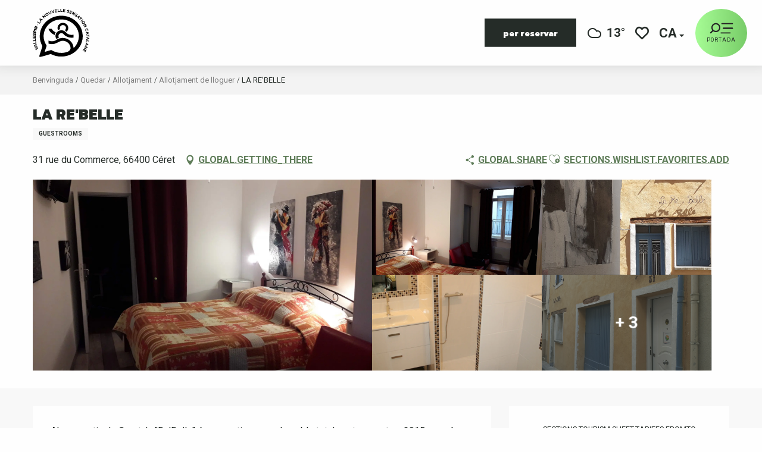

--- FILE ---
content_type: text/html; charset=UTF-8
request_url: https://www.vallespir-tourisme.fr/ca/quedar/allotjament/allotjament-de-lloguer/la-rebelle-ceret-ca-3258705/
body_size: 42772
content:
<!doctype html>
<html class="no-js" lang="ca-ES"><head><title>LA RE’BELLE (Céret) | Vallespir Tourisme</title><script>window.globals={"ancestors":{"chapter1":"Offres SIT","chapter2":"HLO - LA RE&8217;BELLE (C\u00e9ret) 3258705","chapter3":null},"current_lang":"ca","current_locale":"ca","current_locale_region":"ca_ES","env":"prod","languages":["fr","en","es","ca"],"post_id":13699,"post_image":"https:\/\/api.cloudly.space\/resize\/crop\/1200\/627\/60\/aHR0cHM6Ly9jZHQ2Ni5tZWRpYS50b3VyaW5zb2Z0LmV1L3VwbG9hZC8yMDE4MTEwOS0xNjIwNTcuanBn\/image.jpg","post_title":"HLO - LA RE&8217;BELLE (C\u00e9ret) 3258705","post_type":"touristic_sheet","post_modified":"2026-01-20 05:56:08+01:00","sheet_id":3258705,"site_key":"vallespir-tourisme","tags":{"places":[],"seasons":[],"themes":[],"targets":[]},"woody_options_pages":{"search_url":0,"weather_url":33382,"favorites_url":5837},"hawwwai":{"sheet_options":{"nearby_distance_max":5000}}}</script><script>document.addEventListener("DOMContentLoaded",function(){document.querySelectorAll("a[href='#consentframework'],a[href='#cmp']").forEach(function(e){e.removeAttribute("target");e.setAttribute("href","javascript:window.Sddan.cmp.displayUI();")})});</script><script type="importmap">{"imports":{"jquery":"https:\/\/woody.cloudly.space\/app\/themes\/woody-theme\/src\/lib\/custom\/jquery@3.7.1.min.mjs","woody_lib_utils":"https:\/\/woody.cloudly.space\/app\/dist\/vallespir-tourisme\/addons\/woody-lib-utils\/js\/woody-lib-utils.93266841fa.mjs","woody_addon_search_main":"https:\/\/woody.cloudly.space\/app\/dist\/vallespir-tourisme\/addons\/woody-addon-search\/js\/woody-addon-search-main.f068d57b37.mjs","woody_addon_search_data":"https:\/\/woody.cloudly.space\/app\/dist\/vallespir-tourisme\/addons\/woody-addon-search\/js\/woody-addon-search-data.78cd9c9154.mjs","woody_addon_devtools_main":"https:\/\/woody.cloudly.space\/app\/dist\/vallespir-tourisme\/addons\/woody-addon-devtools\/js\/woody-addon-devtools-main.5ef617cfdb.mjs","woody_addon_devtools_tools":"https:\/\/woody.cloudly.space\/app\/dist\/vallespir-tourisme\/addons\/woody-addon-devtools\/js\/woody-addon-devtools-tools.54d58a68c5.mjs","woody_addon_devtools_color_palette":"https:\/\/woody.cloudly.space\/app\/dist\/vallespir-tourisme\/addons\/woody-addon-devtools\/js\/woody-addon-devtools-color-palette.a8a41da40b.mjs","woody_addon_devtools_style_shift":"https:\/\/woody.cloudly.space\/app\/dist\/vallespir-tourisme\/addons\/woody-addon-devtools\/js\/woody-addon-devtools-style-shift.c4f6081742.mjs","woody_addon_devtools_fake_touristic_sheet":"https:\/\/woody.cloudly.space\/app\/dist\/vallespir-tourisme\/addons\/woody-addon-devtools\/js\/woody-addon-devtools-fake-touristic-sheet.2cb516cd17.mjs","woody_addon_favorites_tools":"https:\/\/woody.cloudly.space\/app\/dist\/vallespir-tourisme\/addons\/woody-addon-favorites\/js\/woody-addon-favorites-tools.493a0ea33a.mjs","woody_addon_favorites_btn":"https:\/\/woody.cloudly.space\/app\/dist\/vallespir-tourisme\/addons\/woody-addon-favorites\/js\/woody-addon-favorites-btn.371d024552.mjs","woody_addon_favorites_cart":"https:\/\/woody.cloudly.space\/app\/dist\/vallespir-tourisme\/addons\/woody-addon-favorites\/js\/woody-addon-favorites-cart.76fc575ef3.mjs","woody_addon_favorites_sections":"https:\/\/woody.cloudly.space\/app\/dist\/vallespir-tourisme\/addons\/woody-addon-favorites\/js\/woody-addon-favorites-sections.3c8fc8f133.mjs"}}</script><link rel="preconnect" href="https://cache.consentframework.com" crossorigin><link rel="preconnect" href="https://choices.consentframework.com" crossorigin><link rel="preconnect" href="https://fonts.gstatic.com" crossorigin><link rel="preconnect" href="https://fonts.googleapis.com" crossorigin><link rel="preconnect" href="https://www.googletagmanager.com" crossorigin><link rel="preconnect" href="https://woody.cloudly.space" crossorigin><link rel="preconnect" href="https://api.cloudly.space" crossorigin><script>window.dataLayer=window.dataLayer?window.dataLayer:[];window.dataLayer.push({"event":"globals","data":{"env":"prod","site_key":"vallespir-tourisme","page":{"id_page":13699,"name":"HLO &#8211; LA RE&#8217;BELLE (C\u00e9ret) #3258705","page_type":"touristic_sheet","tags":{"places":[],"seasons":[],"themes":[],"targets":[]}},"lang":"ca","sheet":{"id_sheet":3258705,"id_sit":"VALLESPIR-HLOLAR066V51A3LC","id_reservation":null,"name":"LA RE'BELLE - C\u00e9ret","type":"H\u00e9bergement locatif","bordereau":"HLO","city":"C\u00e9ret"}}});</script><script>(function(w,d,s,l,i) { w[l]=w[l]||[]; w[l].push({ 'gtm.start': new Date().getTime(),event: 'gtm.js' }); var f=d.getElementsByTagName(s)[0], j=d.createElement(s),dl=l!='dataLayer'? '&l='+l:''; j.async=true; j.src='https://www.googletagmanager.com/gtm.js?id='+i+dl; f.parentNode.insertBefore(j,f); })(window,document,'script','dataLayer','GTM-NTZ8XS7');</script><link rel="canonical" href="https://www.vallespir-tourisme.fr/ca/quedar/allotjament/allotjament-de-lloguer/la-rebelle-ceret-ca-3258705/"/><meta charset="UTF-8"/><meta http-equiv="X-UA-Compatible" content="IE=edge"/><meta name="generator" content="Raccourci Agency - WP"/><meta name="viewport" content="width=device-width,initial-scale=1"/><meta name="robots" content="max-snippet:-1, max-image-preview:large, max-video-preview:-1"/><meta property="og:type" content="website"/><meta property="og:url" content="https://www.vallespir-tourisme.fr/ca/quedar/allotjament/allotjament-de-lloguer/la-rebelle-ceret-ca-3258705/"/><meta name="twitter:card" content="summary"/><meta property="og:site_name" content="Vallespir Tourisme"/><meta property="og:locale" content="ca_ES"/><meta property="og:locale:alternate" content="fr_FR"/><meta property="og:locale:alternate" content="en_GB"/><meta property="og:locale:alternate" content="es_ES"/><meta name="description" property="og:description" content="Al casc antic de Ceret, la Re'Belle és una antiga casa de poble totalment renovat en 2015 en què vam crear dues habitacions amb entrada independent i donant directament al centre de la ciutat. A prop de la plaça dels nou raigs o església, les nostres habitacions li donen la benvinguda durant tot l'any."/><meta property="og:title" content="LA RE'BELLE - Céret"/><meta name="twitter:title" content="LA RE'BELLE - Céret"/><meta name="twitter:description" content="Al casc antic de Ceret, la Re'Belle és una antiga casa de poble totalment renovat en 2015 en què vam crear dues habitacions amb entrada independent i donant directament al centre de la ciutat. A prop de la plaça dels nou raigs o església, les nostres habitacions li donen la benvinguda durant tot l'any."/><meta name="format-detection" content="telephone=no"/><meta property="og:image" content="https://api.cloudly.space/resize/crop/1200/627/60/aHR0cHM6Ly9jZHQ2Ni5tZWRpYS50b3VyaW5zb2Z0LmV1L3VwbG9hZC8yMDE4MTEwOS0xNjIwNTcuanBn/image.jpg"/><meta name="twitter:image" content="https://api.cloudly.space/resize/crop/1024/512/60/aHR0cHM6Ly9jZHQ2Ni5tZWRpYS50b3VyaW5zb2Z0LmV1L3VwbG9hZC8yMDE4MTEwOS0xNjIwNTcuanBn/image.jpg"/><meta name="thumbnail" content="https://api.cloudly.space/resize/crop/1200/1200/60/aHR0cHM6Ly9jZHQ2Ni5tZWRpYS50b3VyaW5zb2Z0LmV1L3VwbG9hZC8yMDE4MTEwOS0xNjIwNTcuanBn/image.jpg"/><script type="application/ld+json" class="woody-schema-graph">{"@context":"https:\/\/schema.org","@graph":[{"@type":"WebSite","url":"https:\/\/www.vallespir-tourisme.fr","name":"Vallespir Tourisme","description":"Pr\u00e9parez vos vacances dans le Vallespir. Entre paysages magnifiques et lieux charg\u00e9s d&#039;histoire, qui en font une destination id\u00e9ale."},{"@type":"WebPage","url":"https:\/\/www.vallespir-tourisme.fr\/ca\/quedar\/allotjament\/allotjament-de-lloguer\/la-rebelle-ceret-ca-3258705\/","headline":"HLO \u2013 LA RE\u2019BELLE (C\u00e9ret) #3258705 | Vallespir Tourisme","inLanguage":"ca-ES","datePublished":"2026-01-20 04:56:08","dateModified":"2026-01-20 04:56:08","description":"Al casc antic de Ceret, la \"Re'Belle\" \u00e9s una antiga casa de poble totalment renovat en 2015 en qu\u00e8 vam crear dues habitacions amb entrada independent i donant directament al centre de la ciutat. A prop de la pla\u00e7a dels nou raigs o esgl\u00e9sia, les nostres habitacions li donen la benvinguda durant tot l'any."},{"@type":"BedAndBreakfast","name":"LA RE'BELLE","description":"Al casc antic de Ceret, la \"Re'Belle\" \u00e9s una antiga casa de poble totalment renovat en 2015 en qu\u00e8 vam crear dues habitacions amb entrada independent i donant directament al centre de la ciutat. A prop de la pla\u00e7a dels nou raigs o esgl\u00e9sia, les nostres habitacions li donen la benvinguda durant tot l'any.","url":"https:\/\/www.vallespir-tourisme.fr\/ca\/quedar\/allotjament\/allotjament-de-lloguer\/la-rebelle-ceret-ca-3258705\/","geo":{"@type":"GeoCoordinates","latitude":"42.4846652","longitude":"2.74745092"},"address":{"@type":"PostalAddress","streetAddress":"31 rue du Commerce","addressLocality":"C\u00e9ret","postalCode":"66400","addressCountry":"FRANCE"},"location":{"@type":"Place","name":"GLOBAL.ADDRESS","address":{"@type":"PostalAddress","streetAddress":"31 rue du Commerce","addressLocality":"C\u00e9ret","postalCode":"66400","addressCountry":"FRANCE"},"geo":{"@type":"GeoCoordinates","latitude":"42.4846652","longitude":"2.74745092"}},"paymentAccepted":"Cheques and postal orders (F), Holiday vouchers (F), Cash, Paypal, Money transfers","telephone":["+33 6 09 78 22 09"],"image":["https:\/\/cdt66.media.tourinsoft.eu\/upload\/20181109-162057.jpg","https:\/\/cdt66.media.tourinsoft.eu\/upload\/20181109-161924.jpg","https:\/\/cdt66.media.tourinsoft.eu\/upload\/20200916-134659.jpg","https:\/\/cdt66.media.tourinsoft.eu\/upload\/la-rebelle-sb-1.JPG","https:\/\/cdt66.media.tourinsoft.eu\/upload\/20200924-105124.jpg","https:\/\/cdt66.media.tourinsoft.eu\/upload\/20200924-120012.jpg","https:\/\/cdt66.media.tourinsoft.eu\/upload\/20230403-114950.jpg","https:\/\/cdt66.media.tourinsoft.eu\/upload\/IMG-2134-2.JPG"]}]}</script><style>img:is([sizes="auto" i], [sizes^="auto," i]) { contain-intrinsic-size: 3000px 1500px }</style><link rel="alternate" href="https://www.vallespir-tourisme.fr/preparez/hebergements/locations-saisonnieres/la-rebelle-ceret-fr-3258705/" hreflang="fr" /><link rel="alternate" href="https://www.vallespir-tourisme.fr/en/stay/accommodation/rental-accommodation/la-rebelle-ceret-en-3258705/" hreflang="en" /><link rel="alternate" href="https://www.vallespir-tourisme.fr/es/quedarse/alojamientos/alojamiento-de-alquiler/la-rebelle-ceret-es-3258705/" hreflang="es" /><link rel="alternate" href="https://www.vallespir-tourisme.fr/ca/quedar/allotjament/allotjament-de-lloguer/la-rebelle-ceret-ca-3258705/" hreflang="ca" /><script>
window._wpemojiSettings = {"baseUrl":"https:\/\/s.w.org\/images\/core\/emoji\/16.0.1\/72x72\/","ext":".png","svgUrl":"https:\/\/s.w.org\/images\/core\/emoji\/16.0.1\/svg\/","svgExt":".svg","source":{"concatemoji":"https:\/\/www.vallespir-tourisme.fr\/wp\/wp-includes\/js\/wp-emoji-release.min.js?ver=6.8.2"}};
/*! This file is auto-generated */
!function(s,n){var o,i,e;function c(e){try{var t={supportTests:e,timestamp:(new Date).valueOf()};sessionStorage.setItem(o,JSON.stringify(t))}catch(e){}}function p(e,t,n){e.clearRect(0,0,e.canvas.width,e.canvas.height),e.fillText(t,0,0);var t=new Uint32Array(e.getImageData(0,0,e.canvas.width,e.canvas.height).data),a=(e.clearRect(0,0,e.canvas.width,e.canvas.height),e.fillText(n,0,0),new Uint32Array(e.getImageData(0,0,e.canvas.width,e.canvas.height).data));return t.every(function(e,t){return e===a[t]})}function u(e,t){e.clearRect(0,0,e.canvas.width,e.canvas.height),e.fillText(t,0,0);for(var n=e.getImageData(16,16,1,1),a=0;a<n.data.length;a++)if(0!==n.data[a])return!1;return!0}function f(e,t,n,a){switch(t){case"flag":return n(e,"\ud83c\udff3\ufe0f\u200d\u26a7\ufe0f","\ud83c\udff3\ufe0f\u200b\u26a7\ufe0f")?!1:!n(e,"\ud83c\udde8\ud83c\uddf6","\ud83c\udde8\u200b\ud83c\uddf6")&&!n(e,"\ud83c\udff4\udb40\udc67\udb40\udc62\udb40\udc65\udb40\udc6e\udb40\udc67\udb40\udc7f","\ud83c\udff4\u200b\udb40\udc67\u200b\udb40\udc62\u200b\udb40\udc65\u200b\udb40\udc6e\u200b\udb40\udc67\u200b\udb40\udc7f");case"emoji":return!a(e,"\ud83e\udedf")}return!1}function g(e,t,n,a){var r="undefined"!=typeof WorkerGlobalScope&&self instanceof WorkerGlobalScope?new OffscreenCanvas(300,150):s.createElement("canvas"),o=r.getContext("2d",{willReadFrequently:!0}),i=(o.textBaseline="top",o.font="600 32px Arial",{});return e.forEach(function(e){i[e]=t(o,e,n,a)}),i}function t(e){var t=s.createElement("script");t.src=e,t.defer=!0,s.head.appendChild(t)}"undefined"!=typeof Promise&&(o="wpEmojiSettingsSupports",i=["flag","emoji"],n.supports={everything:!0,everythingExceptFlag:!0},e=new Promise(function(e){s.addEventListener("DOMContentLoaded",e,{once:!0})}),new Promise(function(t){var n=function(){try{var e=JSON.parse(sessionStorage.getItem(o));if("object"==typeof e&&"number"==typeof e.timestamp&&(new Date).valueOf()<e.timestamp+604800&&"object"==typeof e.supportTests)return e.supportTests}catch(e){}return null}();if(!n){if("undefined"!=typeof Worker&&"undefined"!=typeof OffscreenCanvas&&"undefined"!=typeof URL&&URL.createObjectURL&&"undefined"!=typeof Blob)try{var e="postMessage("+g.toString()+"("+[JSON.stringify(i),f.toString(),p.toString(),u.toString()].join(",")+"));",a=new Blob([e],{type:"text/javascript"}),r=new Worker(URL.createObjectURL(a),{name:"wpTestEmojiSupports"});return void(r.onmessage=function(e){c(n=e.data),r.terminate(),t(n)})}catch(e){}c(n=g(i,f,p,u))}t(n)}).then(function(e){for(var t in e)n.supports[t]=e[t],n.supports.everything=n.supports.everything&&n.supports[t],"flag"!==t&&(n.supports.everythingExceptFlag=n.supports.everythingExceptFlag&&n.supports[t]);n.supports.everythingExceptFlag=n.supports.everythingExceptFlag&&!n.supports.flag,n.DOMReady=!1,n.readyCallback=function(){n.DOMReady=!0}}).then(function(){return e}).then(function(){var e;n.supports.everything||(n.readyCallback(),(e=n.source||{}).concatemoji?t(e.concatemoji):e.wpemoji&&e.twemoji&&(t(e.twemoji),t(e.wpemoji)))}))}((window,document),window._wpemojiSettings);
</script><link rel='preload' as='style' onload='this.onload=null;this.rel="stylesheet"' id='addon-search-stylesheet-css' href='https://woody.cloudly.space/app/dist/vallespir-tourisme/addons/woody-addon-search/css/woody-addon-search.4e0867669a.css?ver=2.1.3' media='screen' /><noscript><link rel='stylesheet' id='addon-search-stylesheet-css' href='https://woody.cloudly.space/app/dist/vallespir-tourisme/addons/woody-addon-search/css/woody-addon-search.4e0867669a.css?ver=2.1.3' media='screen' /></noscript><link rel='stylesheet' id='woody-sheet-stylesheet-css' href='https://woody.cloudly.space/app/dist/vallespir-tourisme/addons/woody-addon-hawwwai/css/front/hawwwai-touristic-sheet.ebf78ef83d.css?ver=2.5.140' media='all' /><link rel='preload' as='style' onload='this.onload=null;this.rel="stylesheet"' id='leaflet_css-css' href='https://tiles.touristicmaps.com/libs/tmaps.min.css' media='all' /><noscript><link rel='stylesheet' id='leaflet_css-css' href='https://tiles.touristicmaps.com/libs/tmaps.min.css' media='all' /></noscript><link rel='preload' as='style' onload='this.onload=null;this.rel="stylesheet"' id='google-font-ralewaydisplayswap-css' href='https://fonts.googleapis.com/css?family=Raleway&display=swap' media='all' /><noscript><link rel='stylesheet' id='google-font-ralewaydisplayswap-css' href='https://fonts.googleapis.com/css?family=Raleway&display=swap' media='all' /></noscript><link rel='preload' as='style' onload='this.onload=null;this.rel="stylesheet"' id='google-font-kanit400800500displayswap-css' href='https://fonts.googleapis.com/css?family=Kanit:400,800,500&display=swap' media='all' /><noscript><link rel='stylesheet' id='google-font-kanit400800500displayswap-css' href='https://fonts.googleapis.com/css?family=Kanit:400,800,500&display=swap' media='all' /></noscript><link rel='preload' as='style' onload='this.onload=null;this.rel="stylesheet"' id='google-font-roboto400500700displayswap-css' href='https://fonts.googleapis.com/css?family=Roboto:400,500,700&display=swap' media='all' /><noscript><link rel='stylesheet' id='google-font-roboto400500700displayswap-css' href='https://fonts.googleapis.com/css?family=Roboto:400,500,700&display=swap' media='all' /></noscript><link rel='stylesheet' id='main-stylesheet-css' href='https://woody.cloudly.space/app/dist/vallespir-tourisme/css/main-251df528d6.css' media='screen' /><link rel='preload' as='style' onload='this.onload=null;this.rel="stylesheet"' id='wicon-stylesheet-css' href='https://woody.cloudly.space/app/dist/vallespir-tourisme/css/wicon-3b733bea60.css' media='screen' /><noscript><link rel='stylesheet' id='wicon-stylesheet-css' href='https://woody.cloudly.space/app/dist/vallespir-tourisme/css/wicon-3b733bea60.css' media='screen' /></noscript><link rel='stylesheet' id='print-stylesheet-css' href='https://woody.cloudly.space/app/dist/vallespir-tourisme/css/print-b87b2678ed.css' media='print' /><script defer src="https://woody.cloudly.space/app/dist/vallespir-tourisme/addons/woody-addon-search/js/woody-addon-search.963aa0a249.js?ver=2.1.3" id="addon-search-javascripts-js"></script><script defer src="https://woody.cloudly.space/app/themes/woody-theme/src/js/static/obf.min.js?ver=1.88.154" id="obf-js"></script><script defer src="https://woody.cloudly.space/app/dist/vallespir-tourisme/addons/woody-addon-eskalad/js/events/eskalad.c2bde38840.js?ver=6.3.3" id="woody-addon-eskalad-js"></script><script defer src="https://woody.cloudly.space/app/dist/vallespir-tourisme/addons/woody-addon-eskalad/js/events/eskalad-page.5d2af865c3.js?ver=6.3.3" id="woody-addon-eskalad-page-js"></script><script id="jquery-js-before">
window.siteConfig = {"site_key":"vallespir-tourisme","login":"public_vallespir-tourisme_website","password":"f301abde22a9ecb2a13570926c36e1f6","token":"MzcwNDdlYzY4M2EyOlEwSlNXRjRHUEVCWlh3MVhRRWRaUmhvUkRFTktXaEpmVm1oSFVWVVdDa0pkOlZRUUFCVllIQjFNS0FRQUxWbFJTQmxaVVVBTVBBMWdBQlZRREFsSlVCUUE9","mapProviderKeys":{"otmKey":"4ad184a08597baa8caef75a38b1571a647576ff3a10ce2a8e475946a97467fc4","gmKey":"AIzaSyBMx446Q--mQj9mzuZhb7BGVDxac6NfFYc"},"api_url":"https:\/\/api.tourism-system.com","api_render_url":"https:\/\/api.tourism-system.com","current_lang":"ca","current_season":null,"languages":["fr","en","es","ca"]};
window.useLeafletLibrary=1;window.DrupalAngularConfig=window.DrupalAngularConfig || {};window.DrupalAngularConfig.mapProviderKeys={"otmKey":"4ad184a08597baa8caef75a38b1571a647576ff3a10ce2a8e475946a97467fc4","gmKey":"AIzaSyBMx446Q--mQj9mzuZhb7BGVDxac6NfFYc"};
</script><script type="module" src="https://woody.cloudly.space/app/themes/woody-theme/src/lib/custom/jquery@3.7.1.min.mjs" id="jquery-js"></script><script defer src="https://woody.cloudly.space/app/themes/woody-theme/src/lib/custom/moment-with-locales@2.22.2.min.js" id="jsdelivr_moment-js"></script><script id="woody-sheet-js-extra">
var __hw = {"SECTIONS.TOURISM.SHEET.PERIODS.TODAY":"SECTIONS.TOURISM.SHEET.PERIODS.TODAY","SECTIONS.TOURISM.SHEET.PERIODS.HAPPENING":"SECTIONS.TOURISM.SHEET.PERIODS.HAPPENING","SECTIONS.TOURISM.SHEET.PERIODS.ENDED":"SECTIONS.TOURISM.SHEET.PERIODS.ENDED","SECTIONS.TOURISM.SHEET.PERIODS.ENDED_FOR_TODAY":"SECTIONS.TOURISM.SHEET.PERIODS.ENDED_FOR_TODAY","SECTIONS.TOURISM.SHEET.PERIODS.FROM_TODAY":"SECTIONS.TOURISM.SHEET.PERIODS.FROM_TODAY","SECTIONS.TOURISM.SHEET.PERIODS.FROM":"SECTIONS.TOURISM.SHEET.PERIODS.FROM","SECTIONS.TOURISM.SHEET.PERIODS.UNTIL_TODAY":"SECTIONS.TOURISM.SHEET.PERIODS.UNTIL_TODAY","SECTIONS.TOURISM.SHEET.PERIODS.TO":"SECTIONS.TOURISM.SHEET.PERIODS.TO","SECTIONS.TOURISM.SHEET.PERIODS.UNTIL":"SECTIONS.TOURISM.SHEET.PERIODS.UNTIL","SECTIONS.TOURISM.SHEET.PERIODS.UNTIL_LONG":"SECTIONS.TOURISM.SHEET.PERIODS.UNTIL_LONG","SECTIONS.TOURISM.SHEET.PERIODS.ON":"SECTIONS.TOURISM.SHEET.PERIODS.ON","SECTIONS.TOURISM.SHEET.PERIODS.OPENED":"SECTIONS.TOURISM.SHEET.PERIODS.OPENED","SECTIONS.TOURISM.SHEET.PERIODS.CLOSED":"SECTIONS.TOURISM.SHEET.PERIODS.CLOSED","SECTIONS.TOURISM.SHEET.PERIODS.CLOSEDFORTODAY":"SECTIONS.TOURISM.SHEET.PERIODS.CLOSEDFORTODAY","SECTIONS.TOURISM.SHEET.PERIODS.UNDEFINED":"SECTIONS.TOURISM.SHEET.PERIODS.UNDEFINED","SECTIONS.TOURISM.SHEET.PERIODS.NOW":"SECTIONS.TOURISM.SHEET.PERIODS.NOW","GLOBAL.TIMES.TO":"GLOBAL.TIMES.TO"};
</script><script defer src="https://woody.cloudly.space/app/dist/vallespir-tourisme/addons/woody-addon-hawwwai/js/sheet-bundle.7fecec0205.js?ver=2.5.140" id="woody-sheet-js"></script><script type="module" src="https://woody.cloudly.space/app/dist/vallespir-tourisme/addons/woody-addon-favorites/js/woody-addon-favorites.c46dfed72b.mjs" id="addon-favorites-javascripts-js"></script><script defer src="https://woody.cloudly.space/app/themes/woody-theme/src/lib/npm/swiper/dist/js/swiper.min.js?ver=4.5.1" id="jsdelivr_swiper-js"></script><script defer src="https://woody.cloudly.space/app/themes/woody-theme/src/lib/npm/flatpickr/dist/flatpickr.min.js?ver=4.5.7" id="jsdelivr_flatpickr-js"></script><script defer src="https://woody.cloudly.space/app/themes/woody-theme/src/lib/npm/flatpickr/dist/l10n/default.js?ver=4.5.7" id="jsdelivr_flatpickr_l10n-js"></script><script defer src="https://woody.cloudly.space/app/themes/woody-theme/src/lib/custom/nouislider@10.1.0.min.js" id="jsdelivr_nouislider-js"></script><script defer src="https://woody.cloudly.space/app/themes/woody-theme/src/lib/custom/lazysizes@4.1.2.min.js" id="jsdelivr_lazysizes-js"></script><script defer src="https://woody.cloudly.space/app/themes/woody-theme/src/lib/custom/moment-timezone-with-data.min.js" id="jsdelivr_moment_tz-js"></script><script defer src="https://woody.cloudly.space/app/themes/woody-theme/src/lib/custom/js.cookie@2.2.1.min.js" id="jsdelivr_jscookie-js"></script><script defer src="https://woody.cloudly.space/app/themes/woody-theme/src/lib/custom/rellax@1.10.1.min.js" id="jsdelivr_rellax-js"></script><script defer src="https://woody.cloudly.space/app/themes/woody-theme/src/lib/custom/iframeResizer@4.3.7.min.js?ver=4.3.7" id="jsdelivr_iframeresizer-js"></script><script defer src="https://woody.cloudly.space/app/themes/woody-theme/src/lib/npm/plyr/dist/plyr.min.js?ver=3.6.8" id="jsdelivr_plyr-js"></script><script defer src="https://woody.cloudly.space/wp/wp-includes/js/dist/hooks.min.js?ver=4d63a3d491d11ffd8ac6" id="wp-hooks-js"></script><script defer src="https://woody.cloudly.space/wp/wp-includes/js/dist/i18n.min.js?ver=5e580eb46a90c2b997e6" id="wp-i18n-js"></script><script defer src="https://woody.cloudly.space/app/themes/woody-theme/src/js/static/i18n-ltr.min.js?ver=1.88.154" id="wp-i18n-ltr-js"></script><script defer src="https://tiles.touristicmaps.com/libs/leaflet.min.js" id="touristicmaps_leaflet-js"></script><script defer src="https://tiles.touristicmaps.com/libs/tangram.min.js" id="touristicmaps_tangram-js"></script><script defer src="https://tiles.touristicmaps.com/libs/markercluster.min.js" id="touristicmaps_cluster-js"></script><script defer src="https://tiles.touristicmaps.com/libs/locate.min.js" id="touristicmaps_locate-js"></script><script defer src="https://tiles.touristicmaps.com/libs/geocoder.min.js" id="touristicmaps_geocoder-js"></script><script defer src="https://tiles.touristicmaps.com/libs/fullscreen.min.js" id="touristicmaps_fullscreen-js"></script><script defer src="https://maps.googleapis.com/maps/api/js?key=AIzaSyBMx446Q--mQj9mzuZhb7BGVDxac6NfFYc&amp;v=3.33&amp;libraries=geometry,places" id="gg_maps-js"></script><script defer src="https://api.tourism-system.com/render/assets/scripts/raccourci/universal-mapV2.min.js" id="hawwwai_universal_map-js"></script><script defer src="https://woody.cloudly.space/app/dist/vallespir-tourisme/js/main-79a412a8ec.js" id="main-javascripts-js"></script><link rel="shortcut icon" type="image/x-icon" href="https://woody.cloudly.space/app/dist/vallespir-tourisme/favicon/favicon/favicon-fbd5e4ecdd.ico"><link rel="shortcut icon" type="image/png" href=""><link rel="apple-touch-icon" sizes="32x32" href=""><link rel="apple-touch-icon" sizes="64x64" href=""><link rel="apple-touch-icon" sizes="120x120" href=""><link rel="apple-touch-icon" sizes="180x180" href=""><link rel="apple-touch-icon" sizes="152x152" href=""><link rel="apple-touch-icon" sizes="167x167" href=""><link rel="icon" sizes="192x192" href=""><link rel="icon" sizes="128x128" href=""></head><body class="wp-singular touristic_sheet-template-default single single-touristic_sheet postid-13699 wp-theme-woody-theme wp-child-theme-vallespir-tourisme menus-v2 prod apirender apirender-wordpress woody-hawwwai-sheet sheet-v2 sheet-hlo">
            <noscript><iframe src="https://www.googletagmanager.com/ns.html?id=GTM-NTZ8XS7" height="0" width="0" style="display:none;visibility:hidden"></iframe></noscript>
        
            
    
    <div class="main-wrapper flex-container flex-dir-column">
                                <div class="woody-component-headnavs">
    
                        <ul class="tools list-unstyled flex-container align-middle">
                                                                                        <li class="weather-tool">
                                                                    <a class="no-ext weather-link" href="https://www.vallespir-tourisme.fr/ca/util/el-temps/" target="_self" title="13°" >
                                                                                    <span class="wicon climacon-cloud"></span>
                                                                                                                            <span>13°</span>
                                                                            </a>
                                                            </li>
                                                                                                <li class="custom-tool">
                                                                    <a class="no-ext tool-booking button primary normal marg-all-none" href="https://www.vallespir-tourisme.fr/ca/per-reservar/" target="_self" title="per reservar" >
                                                                                                                            <span>per reservar</span>
                                                                            </a>
                                                            </li>
                                                                                                                                <li class="favorites-tool"><div class="woody-component-favorites-block tpl_01">
            <a class="woody-favorites-cart" href="https://www.vallespir-tourisme.fr/ca/favoris-ca/" data-favtarget="https://www.vallespir-tourisme.fr/ca/favoris-ca/" title="Favoris" data-label="Favoris">
                                    <div>
                <i class="wicon wicon-060-favoris" aria-hidden="true"></i>
                <span class="show-for-sr">Voir les favoris</span>
                <span class="counter is-empty"></span>
            </div>
                </a>
    </div>
</li>
                                                                    <li class="lang_switcher-tool"><div class="woody-lang_switcher woody-lang_switcher-reveal tpl_01" data-label="Llenguatge" role="button" aria-label="Choix de la langue"><div class="lang_switcher-button" data-label="Llenguatge"  tabindex="0"><div class="ca" data-lang="ca">ca</div></div></div></li>
                                            </ul>
            
    

            <header role="banner" class="woody-component-header menus-v2 site-header woody-burger" >
    <div class="main-menu-wrapper flex-container align-middle">

                    <button class="menu-icon" data-toggle="main-menu" type="button" aria-label="Portada" aria-controls="main-menu"><div class="title-bar-title" title="Portada"><span class="menu-btn-title" data-menu-close="Portada" data-menu-open="Tancar">Portada</span></div><svg width="40" height="19" viewBox="0 0 40 19" fill="none" xmlns="http://www.w3.org/2000/svg"><path class="loupe-menu" d="M10.4326 0.75532C6.25632 0.820575 2.86309 4.21381 2.92834 8.39011C2.92834 10.0215 3.45038 11.6528 4.4292 12.9579L1.10121 16.2859L1.03596 16.3512C0.644432 16.7427 0.644432 17.4605 1.10121 17.852L1.16647 17.9173C1.558 18.3088 2.2758 18.3088 2.66732 17.852L5.99531 14.524C7.3004 15.5029 8.86651 16.0249 10.5631 16.0249H10.6284C14.8047 16.0249 18.1327 12.6317 18.0674 8.45536V8.32486C18.0021 4.08331 14.6089 0.690066 10.4326 0.75532ZM15.914 8.52062C15.914 11.4571 13.4343 13.8715 10.4979 13.8062H10.3674C7.43091 13.8062 5.01649 11.3266 5.08174 8.39011V8.2596C5.08174 5.32314 7.56142 2.90872 10.4979 2.97398H10.6284C13.5648 2.97398 15.9793 5.45365 15.914 8.39011V8.52062Z" fill="#252525"/><path class="stick-up" d="M38.2714 0.754883H20.6526C20.1121 0.754883 19.6738 1.19312 19.6738 1.7337C19.6738 2.27429 20.1121 2.71252 20.6526 2.71252H38.2714C38.812 2.71252 39.2502 2.27429 39.2502 1.7337C39.2502 1.19312 38.812 0.754883 38.2714 0.754883Z" fill="#252525"/><path class="stick-middle middle-one" d="M38.2715 8.58496H23.263C22.7224 8.58496 22.2842 9.02319 22.2842 9.56378C22.2842 10.1044 22.7224 10.5426 23.263 10.5426H38.2715C38.8121 10.5426 39.2504 10.1044 39.2504 9.56378C39.2504 9.02319 38.8121 8.58496 38.2715 8.58496Z" fill="#252525"/><path class="stick-middle middle-two" d="M38.2715 8.58496H23.263C22.7224 8.58496 22.2842 9.02319 22.2842 9.56378C22.2842 10.1044 22.7224 10.5426 23.263 10.5426H38.2715C38.8121 10.5426 39.2504 10.1044 39.2504 9.56378C39.2504 9.02319 38.8121 8.58496 38.2715 8.58496Z" fill="#252525"/><path class="stick-down" d="M34.3555 16.4165H19.347C18.8064 16.4165 18.3682 16.8547 18.3682 17.3953C18.3682 17.9359 18.8064 18.3741 19.347 18.3741H34.3555C34.8961 18.3741 35.3344 17.9359 35.3344 17.3953C35.3344 16.8547 34.8961 16.4165 34.3555 16.4165Z" fill="#252525"/></svg></button>            <div class="is-brand-logo  ">
    <a class="menuLogo" href="https://www.vallespir-tourisme.fr/ca/" target="_self" data-post-id="51061">
        <span class="no-visible-text menu-logo-site-name isAbs">Vallespir Tourisme</span>
        <span class="brand-logo"><img class="lazyload" src="https://woody.cloudly.space/app/themes/vallespir-tourisme/logo.svg" alt="Logo vallespir-tourisme"></span>
    </a>
</div>

            
                    
        <nav role="navigation" class="top-bar title-bar sliding-menu" id="main-menu">
            <ul class="main-menu-list flex-container vertical flex-dir-column">
                                                        <li class="menu-item is-submenu-parent" role="button">
                        <a class="menuLink" href="https://www.vallespir-tourisme.fr/ca/descoberta/" target="_self" data-post-id="5589">
                                                                                                                                                <span class="menuLink-title">Descobreix</span>
                                                        
                                                    </a>
                                                    <div class="submenu-wrapper" aria-expanded="false">
                                
                                <ul class="submenu-grid one-by-one " data-link-parent="5589" data-title="Descobreix" role="menu">
                                                                            
<li class="submenu-block submenu-block-images-list tpl_13 " data-position="grid-col-start-2 grid-col-end-11 grid-row-start-2 grid-row-end-11" role="menuitem" aria-label="menuitem">
    
        <ul class="submenu-block-content " data-columns="3cols" role="menu">
                    <li class="card overlayedCard submenu-item submenu-item-delay" role="presentation">
            <a class="card-link isRel bg-black" href="https://www.vallespir-tourisme.fr/ca/descoberta/els-nostres-imprescindibles/" target="_self" data-post-id="5591" aria-label="Els nostres imprescindibles" role="menuitem">
                                                            <figure aria-label="Mosaïque Incontournables" itemscope itemtype="http://schema.org/ImageObject" class="isRel imageObject cardMediaWrapper"><noscript><img class="imageObject-img img-responsive a42-ac-replace-img" src="https://woody.cloudly.space/app/uploads/vallespir-tourisme/2021/07/thumbs/photomontage-moaique-incontournables-640x640.jpg" alt="Mosaïque Incontournables" itemprop="thumbnail"/></noscript><img class="imageObject-img img-responsive lazyload a42-ac-replace-img" src="https://woody.cloudly.space/app/themes/woody-theme/src/img/blank/ratio_square.webp" data-src="https://woody.cloudly.space/app/uploads/vallespir-tourisme/2021/07/thumbs/photomontage-moaique-incontournables-640x640.jpg" data-sizes="auto" data-srcset="https://woody.cloudly.space/app/uploads/vallespir-tourisme/2021/07/thumbs/photomontage-moaique-incontournables-360x360.jpg 360w, https://woody.cloudly.space/app/uploads/vallespir-tourisme/2021/07/thumbs/photomontage-moaique-incontournables-640x640.jpg 640w, https://woody.cloudly.space/app/uploads/vallespir-tourisme/2021/07/thumbs/photomontage-moaique-incontournables-1200x1200.jpg 1200w" alt="Mosaïque Incontournables" itemprop="thumbnail"/><meta itemprop="datePublished" content="2021-07-12 08:39:09"><span class="hide imageObject-description" itemprop="description" data-nosnippet>Mosaïque Incontournables</span><figcaption class="imageObject-caption flex-container align-middle isAbs bottom left hide" data-nosnippet><span class="imageObject-icon copyright-icon flex-container align-center align-middle">©</span><span class="imageObject-text imageObject-description" itemprop="caption">Mosaïque Incontournables</span></figcaption></figure>                                                    <div class="card-section submenu-item-section bottomleftbox fcbCol">
                    <div class="card-titles"><div class="card-texts flex-container flex-dir-column"><span class="card-title">Els nostres imprescindibles</span></div></div>                </div>
            </a>
        </li>
            <li class="card overlayedCard submenu-item submenu-item-delay" role="presentation">
            <a class="card-link isRel bg-black" href="https://www.vallespir-tourisme.fr/ca/descoberta/els-nostres-pobles/" target="_self" data-post-id="5599" aria-label="Els nostres pobles" role="menuitem">
                                                            <figure aria-label="Vue Village Taillet Modif" itemscope itemtype="http://schema.org/ImageObject" class="isRel imageObject cardMediaWrapper"><noscript><img class="imageObject-img img-responsive a42-ac-replace-img" src="https://woody.cloudly.space/app/uploads/vallespir-tourisme/2021/07/thumbs/vue-village-taillet-modif-640x640.jpg" alt="Vue Village Taillet Modif" itemprop="thumbnail"/></noscript><img class="imageObject-img img-responsive lazyload a42-ac-replace-img" src="https://woody.cloudly.space/app/themes/woody-theme/src/img/blank/ratio_square.webp" data-src="https://woody.cloudly.space/app/uploads/vallespir-tourisme/2021/07/thumbs/vue-village-taillet-modif-640x640.jpg" data-sizes="auto" data-srcset="https://woody.cloudly.space/app/uploads/vallespir-tourisme/2021/07/thumbs/vue-village-taillet-modif-360x360.jpg 360w, https://woody.cloudly.space/app/uploads/vallespir-tourisme/2021/07/thumbs/vue-village-taillet-modif-640x640.jpg 640w, https://woody.cloudly.space/app/uploads/vallespir-tourisme/2021/07/thumbs/vue-village-taillet-modif-1200x1200.jpg 1200w" alt="Vue Village Taillet Modif" itemprop="thumbnail"/><meta itemprop="datePublished" content="2021-07-30 09:20:10"><span class="hide imageObject-description" itemprop="description" data-nosnippet>Vue Village Taillet Modif</span><figcaption class="imageObject-caption flex-container align-middle isAbs bottom left hide" data-nosnippet><span class="imageObject-icon copyright-icon flex-container align-center align-middle">©</span><span class="imageObject-text imageObject-description" itemprop="caption">Vue Village Taillet Modif</span></figcaption></figure>                                                    <div class="card-section submenu-item-section bottomleftbox fcbCol">
                    <div class="card-titles"><div class="card-texts flex-container flex-dir-column"><span class="card-title">Els nostres pobles</span></div></div>                </div>
            </a>
        </li>
            <li class="card overlayedCard submenu-item submenu-item-delay" role="presentation">
            <a class="card-link isRel bg-black" href="https://www.vallespir-tourisme.fr/ca/descoberta/entre-mar-i-muntanya/" target="_self" data-post-id="15412" aria-label="Entre Mar i Muntanya" role="menuitem">
                                                            <figure aria-label="vue sur la mer depuis les Salines" itemscope itemtype="http://schema.org/ImageObject" class="isRel imageObject cardMediaWrapper"><noscript><img class="imageObject-img img-responsive a42-ac-replace-img" src="https://woody.cloudly.space/app/uploads/vallespir-tourisme/2021/07/thumbs/5c0a9fac-ce57-4146-b0bc-85d2a23677a2-640x640.jpg" alt="Pic des Salines" itemprop="thumbnail"/></noscript><img class="imageObject-img img-responsive lazyload a42-ac-replace-img" src="https://woody.cloudly.space/app/themes/woody-theme/src/img/blank/ratio_square.webp" data-src="https://woody.cloudly.space/app/uploads/vallespir-tourisme/2021/07/thumbs/5c0a9fac-ce57-4146-b0bc-85d2a23677a2-640x640.jpg" data-sizes="auto" data-srcset="https://woody.cloudly.space/app/uploads/vallespir-tourisme/2021/07/thumbs/5c0a9fac-ce57-4146-b0bc-85d2a23677a2-360x360.jpg 360w, https://woody.cloudly.space/app/uploads/vallespir-tourisme/2021/07/thumbs/5c0a9fac-ce57-4146-b0bc-85d2a23677a2-640x640.jpg 640w, https://woody.cloudly.space/app/uploads/vallespir-tourisme/2021/07/thumbs/5c0a9fac-ce57-4146-b0bc-85d2a23677a2-1200x1200.jpg 1200w" alt="Pic des Salines" itemprop="thumbnail"/><meta itemprop="datePublished" content="2021-07-30 12:29:44"><figcaption class="imageObject-caption flex-container align-middle isAbs bottom left hide" data-nosnippet><span class="imageObject-icon copyright-icon flex-container align-center align-middle">©</span><span class="imageObject-text imageObject-description" itemprop="caption">vue sur la mer depuis les Salines</span></figcaption></figure>                                                    <div class="card-section submenu-item-section bottomleftbox fcbCol">
                    <div class="card-titles"><div class="card-texts flex-container flex-dir-column"><span class="card-title">Entre Mar i Muntanya</span></div></div>                </div>
            </a>
        </li>
            <li class="card overlayedCard submenu-item submenu-item-delay" role="presentation">
            <a class="card-link isRel bg-black" href="https://www.vallespir-tourisme.fr/ca/descoberta/curistas/" target="_self" data-post-id="51197" aria-label="CURISTAS" role="menuitem">
                                                            <figure itemscope itemtype="http://schema.org/ImageObject" class="isRel imageObject cardMediaWrapper"><noscript><img class="imageObject-img img-responsive" src="https://woody.cloudly.space/app/uploads/vallespir-tourisme/2025/04/thumbs/Traitees-0-640x640-crop-1743603171.webp" alt="" itemprop="thumbnail"/></noscript><img class="imageObject-img img-responsive lazyload" src="https://woody.cloudly.space/app/themes/woody-theme/src/img/blank/ratio_square.webp" data-src="https://woody.cloudly.space/app/uploads/vallespir-tourisme/2025/04/thumbs/Traitees-0-640x640-crop-1743603171.webp" data-sizes="auto" data-srcset="https://woody.cloudly.space/app/uploads/vallespir-tourisme/2025/04/thumbs/Traitees-0-360x360-crop-1743603171.webp 360w, https://woody.cloudly.space/app/uploads/vallespir-tourisme/2025/04/thumbs/Traitees-0-640x640-crop-1743603171.webp 640w, https://woody.cloudly.space/app/uploads/vallespir-tourisme/2025/04/thumbs/Traitees-0-1200x1200-crop-1743603170.webp 1200w" alt="" itemprop="thumbnail"/><meta itemprop="datePublished" content="2025-04-02 13:54:52"></figure>                                                    <div class="card-section submenu-item-section bottomleftbox fcbCol">
                    <div class="card-titles"><div class="card-texts flex-container flex-dir-column"><span class="card-title">CURISTAS</span></div></div>                </div>
            </a>
        </li>
            <li class="card overlayedCard submenu-item submenu-item-delay" role="presentation">
            <a class="card-link isRel bg-black" href="https://www.vallespir-tourisme.fr/ca/descoberta/parelles/" target="_self" data-post-id="52406" aria-label="PARELLES" role="menuitem">
                                                            <figure aria-label="chalet de l'albère - couple vallespir" itemscope itemtype="http://schema.org/ImageObject" class="isRel imageObject cardMediaWrapper"><noscript><img class="imageObject-img img-responsive a42-ac-replace-img" src="https://woody.cloudly.space/app/uploads/vallespir-tourisme/2025/08/thumbs/vue-arriere-des-gens-avec-des-sacs-a-dos-dans-la-nature-1-640x640.webp" alt="chalet de l'albère - couple vallespir" itemprop="thumbnail"/></noscript><img class="imageObject-img img-responsive lazyload a42-ac-replace-img" src="https://woody.cloudly.space/app/themes/woody-theme/src/img/blank/ratio_square.webp" data-src="https://woody.cloudly.space/app/uploads/vallespir-tourisme/2025/08/thumbs/vue-arriere-des-gens-avec-des-sacs-a-dos-dans-la-nature-1-640x640.webp" data-sizes="auto" data-srcset="https://woody.cloudly.space/app/uploads/vallespir-tourisme/2025/08/thumbs/vue-arriere-des-gens-avec-des-sacs-a-dos-dans-la-nature-1-360x360.webp 360w, https://woody.cloudly.space/app/uploads/vallespir-tourisme/2025/08/thumbs/vue-arriere-des-gens-avec-des-sacs-a-dos-dans-la-nature-1-640x640.webp 640w, https://woody.cloudly.space/app/uploads/vallespir-tourisme/2025/08/thumbs/vue-arriere-des-gens-avec-des-sacs-a-dos-dans-la-nature-1-1200x1200.webp 1200w" alt="chalet de l'albère - couple vallespir" itemprop="thumbnail"/><meta itemprop="datePublished" content="2025-08-26 08:17:14"><span class="hide imageObject-description" itemprop="description" data-nosnippet>chalet de l'albère - couple vallespir </span><figcaption class="imageObject-caption flex-container align-middle isAbs bottom left hide" data-nosnippet><span class="imageObject-icon copyright-icon flex-container align-center align-middle">©</span><span class="imageObject-text imageObject-description" itemprop="caption">chalet de l'albère - couple vallespir </span></figcaption></figure>                                                    <div class="card-section submenu-item-section bottomleftbox fcbCol">
                    <div class="card-titles"><div class="card-texts flex-container flex-dir-column"><span class="card-title">PARELLES</span></div></div>                </div>
            </a>
        </li>
            <li class="card overlayedCard submenu-item submenu-item-delay" role="presentation">
            <a class="card-link isRel bg-black" href="https://www.vallespir-tourisme.fr/ca/descoberta/families/" target="_self" data-post-id="52511" aria-label="FAMÍLIES" role="menuitem">
                                                            <figure aria-label="famille vallespir - vélos" itemscope itemtype="http://schema.org/ImageObject" class="isRel imageObject cardMediaWrapper"><noscript><img class="imageObject-img img-responsive a42-ac-replace-img" src="https://woody.cloudly.space/app/uploads/vallespir-tourisme/2025/08/thumbs/la-famille-fait-du-velo-640x640-crop-1756196565.webp" alt="famille vallespir - vélos" itemprop="thumbnail"/></noscript><img class="imageObject-img img-responsive lazyload a42-ac-replace-img" src="https://woody.cloudly.space/app/themes/woody-theme/src/img/blank/ratio_square.webp" data-src="https://woody.cloudly.space/app/uploads/vallespir-tourisme/2025/08/thumbs/la-famille-fait-du-velo-640x640-crop-1756196565.webp" data-sizes="auto" data-srcset="https://woody.cloudly.space/app/uploads/vallespir-tourisme/2025/08/thumbs/la-famille-fait-du-velo-360x360-crop-1756196565.webp 360w, https://woody.cloudly.space/app/uploads/vallespir-tourisme/2025/08/thumbs/la-famille-fait-du-velo-640x640-crop-1756196565.webp 640w, https://woody.cloudly.space/app/uploads/vallespir-tourisme/2025/08/thumbs/la-famille-fait-du-velo-1200x1200-crop-1756196564.webp 1200w" alt="famille vallespir - vélos" itemprop="thumbnail"/><meta itemprop="datePublished" content="2025-08-26 08:22:30"><span class="hide imageObject-description" itemprop="description" data-nosnippet>famille vallespir - vélos</span><figcaption class="imageObject-caption flex-container align-middle isAbs bottom left hide" data-nosnippet><span class="imageObject-icon copyright-icon flex-container align-center align-middle">©</span><span class="imageObject-text imageObject-description" itemprop="caption">famille vallespir - vélos</span></figcaption></figure>                                                    <div class="card-section submenu-item-section bottomleftbox fcbCol">
                    <div class="card-titles"><div class="card-texts flex-container flex-dir-column"><span class="card-title">FAMÍLIES</span></div></div>                </div>
            </a>
        </li>
        </ul>

    </li>

                                                                            
                                                                            
                                                                    </ul>
                            </div>
                                            </li>
                                                        <li class="menu-item is-submenu-parent" role="button">
                        <a class="menuLink" href="https://www.vallespir-tourisme.fr/ca/per-veure-per-fer/" target="_self" data-post-id="5675">
                                                                                                                                                <span class="menuLink-title">Explora</span>
                                                        
                                                    </a>
                                                    <div class="submenu-wrapper" aria-expanded="false">
                                
                                <ul class="submenu-grid one-by-one " data-link-parent="5675" data-title="Explora" role="menu">
                                                                            
<li class="submenu-block submenu-block-images-list tpl_13 " data-position="grid-col-start-2 grid-col-end-9 grid-row-start-2 grid-row-end-11" role="menuitem" aria-label="menuitem">
    
        <ul class="submenu-block-content " data-columns="3cols" role="menu">
                    <li class="card overlayedCard submenu-item submenu-item-delay" role="presentation">
            <a class="card-link isRel bg-black" href="https://www.vallespir-tourisme.fr/ca/explora/gastronomia-productes-de-proximitat/" target="_self" data-post-id="5759" aria-label="Gastronomia i Productes de proximitat" role="menuitem">
                                                            <figure itemscope itemtype="http://schema.org/ImageObject" class="isRel imageObject cardMediaWrapper"><noscript><img class="imageObject-img img-responsive" src="https://woody.cloudly.space/app/uploads/vallespir-tourisme/2025/05/thumbs/un-jeune-vendeur-donne-des-echantillons-de-pommes-gratuits-aux-clients-1-640x640.webp" alt="" itemprop="thumbnail"/></noscript><img class="imageObject-img img-responsive lazyload" src="https://woody.cloudly.space/app/themes/woody-theme/src/img/blank/ratio_square.webp" data-src="https://woody.cloudly.space/app/uploads/vallespir-tourisme/2025/05/thumbs/un-jeune-vendeur-donne-des-echantillons-de-pommes-gratuits-aux-clients-1-640x640.webp" data-sizes="auto" data-srcset="https://woody.cloudly.space/app/uploads/vallespir-tourisme/2025/05/thumbs/un-jeune-vendeur-donne-des-echantillons-de-pommes-gratuits-aux-clients-1-360x360.webp 360w, https://woody.cloudly.space/app/uploads/vallespir-tourisme/2025/05/thumbs/un-jeune-vendeur-donne-des-echantillons-de-pommes-gratuits-aux-clients-1-640x640.webp 640w, https://woody.cloudly.space/app/uploads/vallespir-tourisme/2025/05/thumbs/un-jeune-vendeur-donne-des-echantillons-de-pommes-gratuits-aux-clients-1-1200x1200.webp 1200w" alt="" itemprop="thumbnail"/><meta itemprop="datePublished" content="2025-05-20 09:07:43"></figure>                                                    <div class="card-section submenu-item-section bottomleftbox fcbCol">
                    <div class="card-titles"><div class="card-texts flex-container flex-dir-column"><span class="card-title">Gastronomia i Productes de proximitat</span></div></div>                </div>
            </a>
        </li>
            <li class="card overlayedCard submenu-item submenu-item-delay" role="presentation">
            <a class="card-link isRel bg-black" href="https://www.vallespir-tourisme.fr/ca/per-veure-per-fer/patrimoni/" target="_self" data-post-id="5689" aria-label="Patrimoni" role="menuitem">
                                                            <figure aria-label="panissars - Vallespir" itemscope itemtype="http://schema.org/ImageObject" class="isRel imageObject cardMediaWrapper"><noscript><img class="imageObject-img img-responsive a42-ac-replace-img" src="https://woody.cloudly.space/app/uploads/vallespir-tourisme/2024/06/thumbs/DSC02510-640x640.webp" alt="panissars - Vallespir" itemprop="thumbnail"/></noscript><img class="imageObject-img img-responsive lazyload a42-ac-replace-img" src="https://woody.cloudly.space/app/themes/woody-theme/src/img/blank/ratio_square.webp" data-src="https://woody.cloudly.space/app/uploads/vallespir-tourisme/2024/06/thumbs/DSC02510-640x640.webp" data-sizes="auto" data-srcset="https://woody.cloudly.space/app/uploads/vallespir-tourisme/2024/06/thumbs/DSC02510-360x360.webp 360w, https://woody.cloudly.space/app/uploads/vallespir-tourisme/2024/06/thumbs/DSC02510-640x640.webp 640w, https://woody.cloudly.space/app/uploads/vallespir-tourisme/2024/06/thumbs/DSC02510-1200x1200.webp 1200w" alt="panissars - Vallespir" itemprop="thumbnail"/><meta itemprop="datePublished" content="2024-06-18 12:27:23"><span class="hide imageObject-description" itemprop="description" data-nosnippet>panissars - Vallespir </span><figcaption class="imageObject-caption flex-container align-middle isAbs bottom left hide" data-nosnippet><span class="imageObject-icon copyright-icon flex-container align-center align-middle">©</span><span class="imageObject-text imageObject-description" itemprop="caption">panissars - Vallespir </span></figcaption></figure>                                                    <div class="card-section submenu-item-section bottomleftbox fcbCol">
                    <div class="card-titles"><div class="card-texts flex-container flex-dir-column"><span class="card-title">Patrimoni</span></div></div>                </div>
            </a>
        </li>
            <li class="card overlayedCard submenu-item submenu-item-delay" role="presentation">
            <a class="card-link isRel bg-black" href="https://www.vallespir-tourisme.fr/ca/explora/museus/" target="_self" data-post-id="5679" aria-label="Museus i Galeries d'Art" role="menuitem">
                                                            <figure itemscope itemtype="http://schema.org/ImageObject" class="isRel imageObject cardMediaWrapper"><noscript><img class="imageObject-img img-responsive" src="https://woody.cloudly.space/app/uploads/vallespir-tourisme/2025/05/thumbs/DSC00522_VSCO-640x640.webp" alt="" itemprop="thumbnail"/></noscript><img class="imageObject-img img-responsive lazyload" src="https://woody.cloudly.space/app/themes/woody-theme/src/img/blank/ratio_square.webp" data-src="https://woody.cloudly.space/app/uploads/vallespir-tourisme/2025/05/thumbs/DSC00522_VSCO-640x640.webp" data-sizes="auto" data-srcset="https://woody.cloudly.space/app/uploads/vallespir-tourisme/2025/05/thumbs/DSC00522_VSCO-360x360.webp 360w, https://woody.cloudly.space/app/uploads/vallespir-tourisme/2025/05/thumbs/DSC00522_VSCO-640x640.webp 640w, https://woody.cloudly.space/app/uploads/vallespir-tourisme/2025/05/thumbs/DSC00522_VSCO-1200x1200.webp 1200w" alt="" itemprop="thumbnail"/><meta itemprop="datePublished" content="2025-05-16 07:48:36"></figure>                                                    <div class="card-section submenu-item-section bottomleftbox fcbCol">
                    <div class="card-titles"><div class="card-texts flex-container flex-dir-column"><span class="card-title">Museus i Galeries d'Art</span></div></div>                </div>
            </a>
        </li>
            <li class="card overlayedCard submenu-item submenu-item-delay" role="presentation">
            <a class="card-link isRel bg-black" href="https://www.vallespir-tourisme.fr/ca/activitats-de-natura/" target="_self" data-post-id="5727" aria-label="Activitats de natura" role="menuitem">
                                                            <figure aria-label="Adobestock 383540911 1" itemscope itemtype="http://schema.org/ImageObject" class="isRel imageObject cardMediaWrapper"><noscript><img class="imageObject-img img-responsive a42-ac-replace-img" src="https://woody.cloudly.space/app/uploads/vallespir-tourisme/2024/05/thumbs/AdobeStock_383540911-1-e1717054786900-640x640.webp" alt="Adobestock 383540911 1" itemprop="thumbnail"/></noscript><img class="imageObject-img img-responsive lazyload a42-ac-replace-img" src="https://woody.cloudly.space/app/themes/woody-theme/src/img/blank/ratio_square.webp" data-src="https://woody.cloudly.space/app/uploads/vallespir-tourisme/2024/05/thumbs/AdobeStock_383540911-1-e1717054786900-640x640.webp" data-sizes="auto" data-srcset="https://woody.cloudly.space/app/uploads/vallespir-tourisme/2024/05/thumbs/AdobeStock_383540911-1-e1717054786900-360x360.webp 360w, https://woody.cloudly.space/app/uploads/vallespir-tourisme/2024/05/thumbs/AdobeStock_383540911-1-e1717054786900-640x640.webp 640w, https://woody.cloudly.space/app/uploads/vallespir-tourisme/2024/05/thumbs/AdobeStock_383540911-1-e1717054786900-1200x1200.webp 1200w" alt="Adobestock 383540911 1" itemprop="thumbnail"/><meta itemprop="datePublished" content="2024-05-30 07:39:12"><span class="hide imageObject-description" itemprop="description" data-nosnippet>Adobestock 383540911 1</span><figcaption class="imageObject-caption flex-container align-middle isAbs bottom left hide" data-nosnippet><span class="imageObject-icon copyright-icon flex-container align-center align-middle">©</span><span class="imageObject-text imageObject-description" itemprop="caption">Adobestock 383540911 1</span></figcaption></figure>                                                    <div class="card-section submenu-item-section bottomleftbox fcbCol">
                    <div class="card-titles"><div class="card-texts flex-container flex-dir-column"><span class="card-title">Activitats de natura</span></div></div>                </div>
            </a>
        </li>
            <li class="card overlayedCard submenu-item submenu-item-delay" role="presentation">
            <a class="card-link isRel bg-black" href="https://www.vallespir-tourisme.fr/ca/explora/activitats-aquatiques/" target="_self" data-post-id="5747" aria-label="Activitats aquàtiques" role="menuitem">
                                                            <figure itemscope itemtype="http://schema.org/ImageObject" class="isRel imageObject cardMediaWrapper"><noscript><img class="imageObject-img img-responsive" src="https://woody.cloudly.space/app/uploads/vallespir-tourisme/2025/05/thumbs/AdobeStock_119470861-640x640.webp" alt="" itemprop="thumbnail"/></noscript><img class="imageObject-img img-responsive lazyload" src="https://woody.cloudly.space/app/themes/woody-theme/src/img/blank/ratio_square.webp" data-src="https://woody.cloudly.space/app/uploads/vallespir-tourisme/2025/05/thumbs/AdobeStock_119470861-640x640.webp" data-sizes="auto" data-srcset="https://woody.cloudly.space/app/uploads/vallespir-tourisme/2025/05/thumbs/AdobeStock_119470861-360x360.webp 360w, https://woody.cloudly.space/app/uploads/vallespir-tourisme/2025/05/thumbs/AdobeStock_119470861-640x640.webp 640w, https://woody.cloudly.space/app/uploads/vallespir-tourisme/2025/05/thumbs/AdobeStock_119470861-1200x1200.webp 1200w" alt="" itemprop="thumbnail"/><meta itemprop="datePublished" content="2025-05-15 13:11:07"></figure>                                                    <div class="card-section submenu-item-section bottomleftbox fcbCol">
                    <div class="card-titles"><div class="card-texts flex-container flex-dir-column"><span class="card-title">Activitats aquàtiques</span></div></div>                </div>
            </a>
        </li>
            <li class="card overlayedCard submenu-item submenu-item-delay" role="presentation">
            <a class="card-link isRel bg-black" href="https://www.vallespir-tourisme.fr/ca/per-veure-per-fer/visites-guiades/" target="_self" data-post-id="5723" aria-label="Visites guiades" role="menuitem">
                                                            <figure aria-label="Musée" itemscope itemtype="http://schema.org/ImageObject" class="isRel imageObject cardMediaWrapper"><noscript><img class="imageObject-img img-responsive a42-ac-replace-img" src="https://woody.cloudly.space/app/uploads/vallespir-tourisme/2021/06/thumbs/illustration-musee-640x640-crop-1623766635.jpeg" alt="Musée" itemprop="thumbnail"/></noscript><img class="imageObject-img img-responsive lazyload a42-ac-replace-img" src="https://woody.cloudly.space/app/themes/woody-theme/src/img/blank/ratio_square.webp" data-src="https://woody.cloudly.space/app/uploads/vallespir-tourisme/2021/06/thumbs/illustration-musee-640x640-crop-1623766635.jpeg" data-sizes="auto" data-srcset="https://woody.cloudly.space/app/uploads/vallespir-tourisme/2021/06/thumbs/illustration-musee-360x360-crop-1623766636.jpeg 360w, https://woody.cloudly.space/app/uploads/vallespir-tourisme/2021/06/thumbs/illustration-musee-640x640-crop-1623766635.jpeg 640w, https://woody.cloudly.space/app/uploads/vallespir-tourisme/2021/06/thumbs/illustration-musee-1200x1200-crop-1623766633.jpeg 1200w" alt="Musée" itemprop="thumbnail"/><meta itemprop="datePublished" content="2021-06-15 13:58:56"><span class="hide imageObject-description" itemprop="description" data-nosnippet>Musée avec des tableaux et une femme admirant une œuvre </span><figcaption class="imageObject-caption flex-container align-middle isAbs bottom left hide" data-nosnippet><span class="imageObject-icon copyright-icon flex-container align-center align-middle">©</span><span class="imageObject-text imageObject-description" itemprop="caption">Musée </span></figcaption></figure>                                                    <div class="card-section submenu-item-section bottomleftbox fcbCol">
                    <div class="card-titles"><div class="card-texts flex-container flex-dir-column has-icon-picto"><span class="card-wicon wicon wicon--a14-walk"></span><span class="card-title">Visites guiades</span></div></div>                </div>
            </a>
        </li>
        </ul>

    </li>

                                                                            
<li class="submenu-block submenu-block-links-list tpl_01 border-secondary submenu-item-delay isRel padd-all-md align-center " data-position="grid-col-start-9 grid-col-end-12 grid-row-start-5 grid-row-end-8" role="menuitem" aria-label="menuitem">
    
        <ul class="submenu-block-content justify-items-left" data-columns="1cols" role="menu">
                    <li class="submenu-item submenu-item-delay" role="presentation">
            <a href="https://www.vallespir-tourisme.fr/ca/descoberta/experiencies-per-a-dos/" target="_self" data-post-id="52341" aria-label="EXPERIÈNCIES PER A DOS" role="menuitem">
                 <div class="submenu-titles"><div class="submenu-texts flex-container align-middle"><span class="submenu-title">EXPERIÈNCIES PER A DOS</span></div></div>            </a>
        </li>
            <li class="submenu-item submenu-item-delay" role="presentation">
            <a href="https://www.vallespir-tourisme.fr/ca/descoberta/experiencies-familiars/" target="_self" data-post-id="52356" aria-label="EXPERIÈNCIES FAMILIARS" role="menuitem">
                 <div class="submenu-titles"><div class="submenu-texts flex-container align-middle"><span class="submenu-title">EXPERIÈNCIES FAMILIARS</span></div></div>            </a>
        </li>
            <li class="submenu-item submenu-item-delay" role="presentation">
            <a href="https://www.vallespir-tourisme.fr/ca/descoberta/experiencies-i-emocions/" target="_self" data-post-id="52322" aria-label="EXPERIÈNCIES I EMOCIONS" role="menuitem">
                 <div class="submenu-titles"><div class="submenu-texts flex-container align-middle"><span class="submenu-title">EXPERIÈNCIES I EMOCIONS</span></div></div>            </a>
        </li>
        </ul>

    </li>

                                                                            
                                                                            
                                                                    </ul>
                            </div>
                                            </li>
                                                        <li class="menu-item is-submenu-parent" role="button">
                        <a class="menuLink" href="https://www.vallespir-tourisme.fr/ca/quedar/" target="_self" data-post-id="5787">
                                                                                                                                                <span class="menuLink-title">Prepara't</span>
                                                        
                                                    </a>
                                                    <div class="submenu-wrapper" aria-expanded="false">
                                
                                <ul class="submenu-grid one-by-one " data-link-parent="5787" data-title="Prepara't" role="menu">
                                                                            
<li class="submenu-block submenu-block-images-list tpl_13 " data-position="grid-col-start-2 grid-col-end-8 grid-row-start-2 grid-row-end-9" role="menuitem" aria-label="menuitem">
    
        <ul class="submenu-block-content " data-columns="4cols" role="menu">
                    <li class="card overlayedCard submenu-item submenu-item-delay" role="presentation">
            <a class="card-link isRel bg-black" href="https://www.vallespir-tourisme.fr/ca/quedar/allotjament/" target="_self" data-post-id="5789" aria-label="Allotjament" role="menuitem">
                                                            <figure itemscope itemtype="http://schema.org/ImageObject" class="isRel imageObject cardMediaWrapper"><noscript><img class="imageObject-img img-responsive" src="https://woody.cloudly.space/app/uploads/vallespir-tourisme/2025/04/thumbs/Capture-decran-2025-04-01-a-10.09.44-640x640.webp" alt="" itemprop="thumbnail"/></noscript><img class="imageObject-img img-responsive lazyload" src="https://woody.cloudly.space/app/themes/woody-theme/src/img/blank/ratio_square.webp" data-src="https://woody.cloudly.space/app/uploads/vallespir-tourisme/2025/04/thumbs/Capture-decran-2025-04-01-a-10.09.44-640x640.webp" data-sizes="auto" data-srcset="https://woody.cloudly.space/app/uploads/vallespir-tourisme/2025/04/thumbs/Capture-decran-2025-04-01-a-10.09.44-360x360.webp 360w, https://woody.cloudly.space/app/uploads/vallespir-tourisme/2025/04/thumbs/Capture-decran-2025-04-01-a-10.09.44-640x640.webp 640w, https://woody.cloudly.space/app/uploads/vallespir-tourisme/2025/04/thumbs/Capture-decran-2025-04-01-a-10.09.44-1200x1200.webp 1200w" alt="" itemprop="thumbnail"/><meta itemprop="datePublished" content="2025-04-01 08:10:11"></figure>                                                    <div class="card-section submenu-item-section bottomleftbox fcbCol">
                    <div class="card-titles"><div class="card-texts flex-container flex-dir-column has-icon-picto"><span class="card-wicon wicon wicon-041-lit"></span><span class="card-title">Allotjament</span></div></div>                </div>
            </a>
        </li>
            <li class="card overlayedCard submenu-item submenu-item-delay" role="presentation">
            <a class="card-link isRel bg-black" href="https://www.vallespir-tourisme.fr/ca/quedar/restaurants-ca/" target="_self" data-post-id="5803" aria-label="Restaurants" role="menuitem">
                                                            <figure aria-label="Délicieux tartate de beuf crû servi par un cuisinier en chemise bleue" itemscope itemtype="http://schema.org/ImageObject" class="isRel imageObject cardMediaWrapper"><noscript><img class="imageObject-img img-responsive a42-ac-replace-img" src="https://woody.cloudly.space/app/uploads/vallespir-tourisme/2021/06/thumbs/assiete-640x640-crop-1623765082.jpeg" alt="Délicieux tartate de beuf cru" itemprop="thumbnail"/></noscript><img class="imageObject-img img-responsive lazyload a42-ac-replace-img" src="https://woody.cloudly.space/app/themes/woody-theme/src/img/blank/ratio_square.webp" data-src="https://woody.cloudly.space/app/uploads/vallespir-tourisme/2021/06/thumbs/assiete-640x640-crop-1623765082.jpeg" data-sizes="auto" data-srcset="https://woody.cloudly.space/app/uploads/vallespir-tourisme/2021/06/thumbs/assiete-360x360-crop-1623765083.jpeg 360w, https://woody.cloudly.space/app/uploads/vallespir-tourisme/2021/06/thumbs/assiete-640x640-crop-1623765082.jpeg 640w, https://woody.cloudly.space/app/uploads/vallespir-tourisme/2021/06/thumbs/assiete-1200x1200-crop-1623765082.jpeg 1200w" alt="Délicieux tartate de beuf cru" itemprop="thumbnail"/><meta itemprop="datePublished" content="2021-06-15 13:42:50"><span class="hide imageObject-description" itemprop="description" data-nosnippet>delicious raw beef tartare on bruschette, the dish is held in hand by a cook in a blue uniform. Close up</span><figcaption class="imageObject-caption flex-container align-middle isAbs bottom left hide" data-nosnippet><span class="imageObject-icon copyright-icon flex-container align-center align-middle">©</span><span class="imageObject-text imageObject-description" itemprop="caption">Délicieux tartate de beuf crû servi par un cuisinier en chemise bleue</span></figcaption></figure>                                                    <div class="card-section submenu-item-section bottomleftbox fcbCol">
                    <div class="card-titles"><div class="card-texts flex-container flex-dir-column"><span class="card-title">Restaurants</span></div></div>                </div>
            </a>
        </li>
            <li class="card overlayedCard submenu-item submenu-item-delay" role="presentation">
            <a class="card-link isRel bg-black" href="https://www.vallespir-tourisme.fr/ca/quedar/socis-en-les-vostres-aventures/" target="_self" data-post-id="27719" aria-label="Socis en les vostres aventures" role="menuitem">
                                                            <figure itemscope itemtype="http://schema.org/ImageObject" class="isRel imageObject cardMediaWrapper"><noscript><img class="imageObject-img img-responsive" src="https://woody.cloudly.space/app/uploads/vallespir-tourisme/2025/03/thumbs/DSC00999-1-640x640.webp" alt="" itemprop="thumbnail"/></noscript><img class="imageObject-img img-responsive lazyload" src="https://woody.cloudly.space/app/themes/woody-theme/src/img/blank/ratio_square.webp" data-src="https://woody.cloudly.space/app/uploads/vallespir-tourisme/2025/03/thumbs/DSC00999-1-640x640.webp" data-sizes="auto" data-srcset="https://woody.cloudly.space/app/uploads/vallespir-tourisme/2025/03/thumbs/DSC00999-1-360x360.webp 360w, https://woody.cloudly.space/app/uploads/vallespir-tourisme/2025/03/thumbs/DSC00999-1-640x640.webp 640w, https://woody.cloudly.space/app/uploads/vallespir-tourisme/2025/03/thumbs/DSC00999-1-1200x1200.webp 1200w" alt="" itemprop="thumbnail"/><meta itemprop="datePublished" content="2025-03-28 13:22:04"></figure>                                                    <div class="card-section submenu-item-section bottomleftbox fcbCol">
                    <div class="card-titles"><div class="card-texts flex-container flex-dir-column"><span class="card-title">Socis en les vostres aventures</span></div></div>                </div>
            </a>
        </li>
            <li class="card overlayedCard submenu-item submenu-item-delay" role="presentation">
            <a class="card-link isRel bg-black" href="https://www.vallespir-tourisme.fr/ca/per-reservar/" target="_self" data-post-id="52073" aria-label="Per reservar" role="menuitem">
                                                            <figure aria-label="Parapente2.mov.00 00 02 09.still001" itemscope itemtype="http://schema.org/ImageObject" class="isRel imageObject cardMediaWrapper"><noscript><img class="imageObject-img img-responsive a42-ac-replace-img" src="https://woody.cloudly.space/app/uploads/vallespir-tourisme/2024/06/thumbs/PARAPENTE2.mov.00_00_02_09.Still001-640x640.webp" alt="Parapente2.mov.00 00 02 09.still001" itemprop="thumbnail"/></noscript><img class="imageObject-img img-responsive lazyload a42-ac-replace-img" src="https://woody.cloudly.space/app/themes/woody-theme/src/img/blank/ratio_square.webp" data-src="https://woody.cloudly.space/app/uploads/vallespir-tourisme/2024/06/thumbs/PARAPENTE2.mov.00_00_02_09.Still001-640x640.webp" data-sizes="auto" data-srcset="https://woody.cloudly.space/app/uploads/vallespir-tourisme/2024/06/thumbs/PARAPENTE2.mov.00_00_02_09.Still001-360x360.webp 360w, https://woody.cloudly.space/app/uploads/vallespir-tourisme/2024/06/thumbs/PARAPENTE2.mov.00_00_02_09.Still001-640x640.webp 640w, https://woody.cloudly.space/app/uploads/vallespir-tourisme/2024/06/thumbs/PARAPENTE2.mov.00_00_02_09.Still001-1200x1200.webp 1200w" alt="Parapente2.mov.00 00 02 09.still001" itemprop="thumbnail"/><meta itemprop="datePublished" content="2024-06-19 12:19:20"><span class="hide imageObject-description" itemprop="description" data-nosnippet>Parapente2.mov.00 00 02 09.still001</span><figcaption class="imageObject-caption flex-container align-middle isAbs bottom left hide" data-nosnippet><span class="imageObject-icon copyright-icon flex-container align-center align-middle">©</span><span class="imageObject-text imageObject-description" itemprop="caption">Parapente2.mov.00 00 02 09.still001</span></figcaption></figure>                                                    <div class="card-section submenu-item-section bottomleftbox fcbCol">
                    <div class="card-titles"><div class="card-texts flex-container flex-dir-column"><span class="card-title">Per reservar</span></div></div>                </div>
            </a>
        </li>
        </ul>

    </li>

                                                                            
<li class="submenu-block submenu-block-links-list tpl_01 " data-position="grid-col-start-8 grid-col-end-12 grid-row-start-2 grid-row-end-6" role="menuitem" aria-label="menuitem">
    
        <div class="submenu-block-header text-left submenu-item-delay">
                    <a class="submenu-block-link" href="https://www.vallespir-tourisme.fr/ca/quedar/allotjament/" target="_self" data-post-id="5789">
                <div class="submenu-titles"><div class="submenu-texts flex-container flex-dir-column has-icon-picto"><span class="submenu-wicon wicon wicon-041-lit"></span><span class="submenu-title">ALLOTJAMENT</span></div></div>            </a>
            </div>
    <ul class="submenu-block-content justify-items-left" data-columns="1cols" role="menu">
                    <li class="submenu-item submenu-item-delay" role="presentation">
            <a href="https://www.vallespir-tourisme.fr/ca/quedar/allotjament/hotels-ca/" target="_self" data-post-id="5791" aria-label="Hotels" role="menuitem">
                 <div class="submenu-titles"><div class="submenu-texts flex-container align-middle"><span class="submenu-title">Hotels</span></div></div>            </a>
        </li>
            <li class="submenu-item submenu-item-delay" role="presentation">
            <a href="https://www.vallespir-tourisme.fr/ca/quedar/allotjament/chambres-dhotes-ca/" target="_self" data-post-id="5793" aria-label="Allotjament i esmorzar" role="menuitem">
                 <div class="submenu-titles"><div class="submenu-texts flex-container align-middle"><span class="submenu-title">Allotjament i esmorzar</span></div></div>            </a>
        </li>
            <li class="submenu-item submenu-item-delay" role="presentation">
            <a href="https://www.vallespir-tourisme.fr/ca/quedar/allotjament/camping-ca/" target="_self" data-post-id="5795" aria-label="Càmpings" role="menuitem">
                 <div class="submenu-titles"><div class="submenu-texts flex-container align-middle"><span class="submenu-title">Càmpings</span></div></div>            </a>
        </li>
            <li class="submenu-item submenu-item-delay" role="presentation">
            <a href="https://www.vallespir-tourisme.fr/ca/quedar/allotjament/allotjament-de-lloguer/" target="_self" data-post-id="5797" aria-label="Allotjament de lloguer" role="menuitem">
                 <div class="submenu-titles"><div class="submenu-texts flex-container align-middle"><span class="submenu-title">Allotjament de lloguer</span></div></div>            </a>
        </li>
            <li class="submenu-item submenu-item-delay" role="presentation">
            <a href="https://www.vallespir-tourisme.fr/ca/quedar/allotjament/allotjament-que-sestan-classificant/" target="_self" data-post-id="5799" aria-label="Allotjament que s'estan classificant" role="menuitem">
                 <div class="submenu-titles"><div class="submenu-texts flex-container align-middle"><span class="submenu-title">Allotjament que s'estan classificant</span></div></div>            </a>
        </li>
        </ul>

    </li>

                                                                            
<li class="submenu-block submenu-block-links-list tpl_01 border-black submenu-item-delay isRel padd-all-md align-center " data-position="grid-col-start-8 grid-col-end-12 grid-row-start-6 grid-row-end-9" role="menuitem" aria-label="menuitem">
    
        <div class="submenu-block-header text-left submenu-item-delay">
                    <span class="submenu-block-title">
                                SOCIS DEL TERRITORI
            </span>
            </div>
    <ul class="submenu-block-content justify-items-left" data-columns="1cols" role="menu">
                    <li class="submenu-item submenu-item-delay" role="presentation">
            <a href="https://www.vallespir-tourisme.fr/ca/quedar/productors-locals/" target="_self" data-post-id="26514" aria-label="Productors locals" role="menuitem">
                 <div class="submenu-titles"><div class="submenu-texts flex-container align-middle"><span class="submenu-title">Productors locals</span></div></div>            </a>
        </li>
            <li class="submenu-item submenu-item-delay" role="presentation">
            <a href="https://www.vallespir-tourisme.fr/ca/util/els-nostres-compromisos/" target="_self" data-post-id="28261" aria-label="Els nostres compromisos" role="menuitem">
                 <div class="submenu-titles"><div class="submenu-texts flex-container align-middle"><span class="submenu-title">Els nostres compromisos</span></div></div>            </a>
        </li>
            <li class="submenu-item submenu-item-delay" role="presentation">
            <a href="https://www.vallespir-tourisme.fr/ca/quedar/associacions/" target="_self" data-post-id="26516" aria-label="Associacions" role="menuitem">
                 <div class="submenu-titles"><div class="submenu-texts flex-container align-middle"><span class="submenu-title">Associacions</span></div></div>            </a>
        </li>
        </ul>

    </li>

                                                                            
                                                                            
                                                                    </ul>
                            </div>
                                            </li>
                                                        <li class="menu-item is-submenu-parent" role="button">
                        <a class="menuLink" href="https://www.vallespir-tourisme.fr/ca/agenda-ca/tout-lagenda-ca/" target="_self" data-post-id="5779">
                                                                                                                                                <span class="menuLink-title">Agenda</span>
                                                        
                                                    </a>
                                                    <div class="submenu-wrapper" aria-expanded="false">
                                
                                <ul class="submenu-grid one-by-one " data-link-parent="5779" data-title="Agenda" role="menu">
                                                                            
<li class="submenu-block submenu-block-images-list tpl_04 " data-position="grid-col-start-2 grid-col-end-7 grid-row-start-2 grid-row-end-10" role="menuitem" aria-label="menuitem">
    
        <ul class="submenu-block-content " data-columns="1cols" role="menu">
                    <li class="card overlayedCard submenu-item submenu-item-delay" role="presentation">
            <a class="card-link isRel bg-black" href="https://www.vallespir-tourisme.fr/ca/agenda-ca/tout-lagenda-ca/" target="_self" data-post-id="5779" aria-label="Tota l'agenda" role="menuitem">
                                                            <figure aria-label="Événement Fête Agenda" itemscope itemtype="http://schema.org/ImageObject" class="isRel imageObject cardMediaWrapper"><noscript><img class="imageObject-img img-responsive a42-ac-replace-img" src="https://woody.cloudly.space/app/uploads/vallespir-tourisme/2021/08/thumbs/adobestock-122827044-640x640.jpeg" alt="Événement Fête Agenda" itemprop="thumbnail"/></noscript><img class="imageObject-img img-responsive lazyload a42-ac-replace-img" src="https://woody.cloudly.space/app/themes/woody-theme/src/img/blank/ratio_square.webp" data-src="https://woody.cloudly.space/app/uploads/vallespir-tourisme/2021/08/thumbs/adobestock-122827044-640x640.jpeg" data-sizes="auto" data-srcset="https://woody.cloudly.space/app/uploads/vallespir-tourisme/2021/08/thumbs/adobestock-122827044-360x360.jpeg 360w, https://woody.cloudly.space/app/uploads/vallespir-tourisme/2021/08/thumbs/adobestock-122827044-640x640.jpeg 640w, https://woody.cloudly.space/app/uploads/vallespir-tourisme/2021/08/thumbs/adobestock-122827044-1200x1200.jpeg 1200w" alt="Événement Fête Agenda" itemprop="thumbnail"/><meta itemprop="datePublished" content="2021-08-04 13:25:04"><span class="hide imageObject-description" itemprop="description" data-nosnippet>Événement Fête Agenda</span><figcaption class="imageObject-caption flex-container align-middle isAbs bottom left hide" data-nosnippet><span class="imageObject-icon copyright-icon flex-container align-center align-middle">©</span><span class="imageObject-text imageObject-description" itemprop="caption">Événement Fête Agenda</span></figcaption></figure>                                                    <div class="card-section submenu-item-section fullcenterbox">
                    <div class="card-titles"><div class="card-texts flex-container flex-dir-column"><span class="card-title">Tota l'agenda</span></div></div>                </div>
            </a>
        </li>
        </ul>

    </li>

                                                                            
<li class="submenu-block submenu-block-images-list tpl_04 " data-position="grid-col-start-7 grid-col-end-10 grid-row-start-2 grid-row-end-6" role="menuitem" aria-label="menuitem">
    
        <ul class="submenu-block-content " data-columns="1cols" role="menu">
                    <li class="card overlayedCard submenu-item submenu-item-delay" role="presentation">
            <a class="card-link isRel bg-black" href="https://www.vallespir-tourisme.fr/ca/agenda-ca/grans-esdeveniments/" target="_self" data-post-id="13165" aria-label="Grans Esdeveniments" role="menuitem">
                                                            <figure aria-label="Cerise de Céret sur une branche de Cerisier" itemscope itemtype="http://schema.org/ImageObject" class="isRel imageObject cardMediaWrapper"><noscript><img class="imageObject-img img-responsive a42-ac-replace-img" src="https://woody.cloudly.space/app/uploads/vallespir-tourisme/2021/06/thumbs/18052021-dsc06549-640x640-crop-1623252038.jpg" alt="Cerises" itemprop="thumbnail"/></noscript><img class="imageObject-img img-responsive lazyload a42-ac-replace-img" src="https://woody.cloudly.space/app/themes/woody-theme/src/img/blank/ratio_square.webp" data-src="https://woody.cloudly.space/app/uploads/vallespir-tourisme/2021/06/thumbs/18052021-dsc06549-640x640-crop-1623252038.jpg" data-sizes="auto" data-srcset="https://woody.cloudly.space/app/uploads/vallespir-tourisme/2021/06/thumbs/18052021-dsc06549-360x360-crop-1623252038.jpg 360w, https://woody.cloudly.space/app/uploads/vallespir-tourisme/2021/06/thumbs/18052021-dsc06549-640x640-crop-1623252038.jpg 640w, https://woody.cloudly.space/app/uploads/vallespir-tourisme/2021/06/thumbs/18052021-dsc06549-1200x1200-crop-1623252038.jpg 1200w" alt="Cerises" itemprop="thumbnail"/><meta itemprop="datePublished" content="2021-06-09 14:23:58"><span class="hide imageObject-description" itemprop="description" data-nosnippet>18052021 Dsc06549</span><figcaption class="imageObject-caption flex-container align-middle isAbs bottom left hide" data-nosnippet><span class="imageObject-icon copyright-icon flex-container align-center align-middle">©</span><span class="imageObject-text imageObject-description" itemprop="caption">Cerise de Céret sur une branche de Cerisier</span></figcaption></figure>                                                    <div class="card-section submenu-item-section fullcenterbox">
                    <div class="card-titles"><div class="card-texts flex-container flex-dir-column"><span class="card-title">Grans Esdeveniments</span></div></div>                </div>
            </a>
        </li>
        </ul>

    </li>

                                                                            
<li class="submenu-block submenu-block-links-list tpl_01 border-black submenu-item-delay isRel padd-all-md align-center " data-position="grid-col-start-7 grid-col-end-10 grid-row-start-8 grid-row-end-10" role="menuitem" aria-label="menuitem">
    
        <div class="submenu-block-header text-left submenu-item-delay">
                    <span class="submenu-block-title">
                                 ELS NOSTRES ESDEVENIMENTS IMPERDIBLES
            </span>
            </div>
    <ul class="submenu-block-content justify-items-left" data-columns="1cols" role="menu">
                    <li class="submenu-item submenu-item-delay" role="presentation">
            <a href="https://www.vallespir-tourisme.fr/ca/agenda-ca/grans-esdeveniments/festa-de-la-cirera-i-ceret-de-bandes/" target="_self" data-post-id="12996" aria-label="Festa de la Cirera i Ceret de Bandes" role="menuitem">
                 <div class="submenu-titles"><div class="submenu-texts flex-container align-middle"><span class="submenu-title">Festa de la Cirera i Ceret de Bandes</span></div></div>            </a>
        </li>
            <li class="submenu-item submenu-item-delay" role="presentation">
            <a href="https://www.vallespir-tourisme.fr/ca/agenda-ca/grans-esdeveniments/la-fira-de-ceret/" target="_self" data-post-id="13146" aria-label="La Fira de Céret" role="menuitem">
                 <div class="submenu-titles"><div class="submenu-texts flex-container align-middle"><span class="submenu-title">La Fira de Céret</span></div></div>            </a>
        </li>
        </ul>

    </li>

                                                                            
                                                                            
                                                                    </ul>
                            </div>
                                            </li>
                                                        <li class="menu-item is-submenu-parent" role="button">
                        <a class="menuLink" href="https://www.vallespir-tourisme.fr/ca/util/" target="_self" data-post-id="5805">
                                                                                                                                                <span class="menuLink-title">Pràctic</span>
                                                        
                                                    </a>
                                                    <div class="submenu-wrapper" aria-expanded="false">
                                
                                <ul class="submenu-grid one-by-one " data-link-parent="5805" data-title="Pràctic" role="menu">
                                                                            
<li class="submenu-block submenu-block-links-list tpl_01 " data-position="grid-col-start-9 grid-col-end-12 grid-row-start-2 grid-row-end-12" role="menuitem" aria-label="menuitem">
    
        <div class="submenu-block-header text-left submenu-item-delay">
                    <span class="submenu-block-title">
                                ELS NOSTRES COMPROMISOS
            </span>
            </div>
    <ul class="submenu-block-content justify-items-left" data-columns="1cols" role="menu">
                    <li class="submenu-item submenu-item-delay" role="presentation">
            <a href="https://www.vallespir-tourisme.fr/ca/util/els-nostres-compromisos/desenvolupament-sostenible/" target="_self" data-post-id="28257" aria-label="Desenvolupament sostenible" role="menuitem">
                 <div class="submenu-titles"><div class="submenu-texts flex-container align-middle"><span class="submenu-title">Desenvolupament sostenible</span></div></div>            </a>
        </li>
            <li class="submenu-item submenu-item-delay" role="presentation">
            <a href="https://www.vallespir-tourisme.fr/ca/util/els-nostres-compromisos/epiremed/" target="_self" data-post-id="30620" aria-label="Projecte EPirEMed" role="menuitem">
                 <div class="submenu-titles"><div class="submenu-texts flex-container align-middle"><span class="submenu-title">Projecte EPirEMed</span></div></div>            </a>
        </li>
            <li class="submenu-item submenu-item-delay" role="presentation">
            <a href="https://www.vallespir-tourisme.fr/ca/util/els-nostres-compromisos/boletin-informativo/" target="_self" data-post-id="5823" aria-label="Subscriure al butlletí" role="menuitem">
                 <div class="submenu-titles"><div class="submenu-texts flex-container align-middle"><span class="submenu-title">Subscriure al butlletí</span></div></div>            </a>
        </li>
        </ul>

    </li>

                                                                            
<li class="submenu-block submenu-block-images-list tpl_13 " data-position="grid-col-start-2 grid-col-end-9 grid-row-start-2 grid-row-end-12" role="menuitem" aria-label="menuitem">
    
        <ul class="submenu-block-content " data-columns="3cols" role="menu">
                    <li class="card overlayedCard submenu-item submenu-item-delay" role="presentation">
            <a class="card-link isRel bg-black" href="https://www.vallespir-tourisme.fr/ca/util/nostres-horaris-dobertura/" target="_self" data-post-id="15426" aria-label="Nostres horaris d'obertura" role="menuitem">
                                                            <figure itemscope itemtype="http://schema.org/ImageObject" class="isRel imageObject cardMediaWrapper"><noscript><img class="imageObject-img img-responsive" src="https://woody.cloudly.space/app/uploads/vallespir-tourisme/2025/04/thumbs/Sans-titre-Publication-Instagram-45-640x640.webp" alt="" itemprop="thumbnail"/></noscript><img class="imageObject-img img-responsive lazyload" src="https://woody.cloudly.space/app/themes/woody-theme/src/img/blank/ratio_square.webp" data-src="https://woody.cloudly.space/app/uploads/vallespir-tourisme/2025/04/thumbs/Sans-titre-Publication-Instagram-45-640x640.webp" data-sizes="auto" data-srcset="https://woody.cloudly.space/app/uploads/vallespir-tourisme/2025/04/thumbs/Sans-titre-Publication-Instagram-45-360x360.webp 360w, https://woody.cloudly.space/app/uploads/vallespir-tourisme/2025/04/thumbs/Sans-titre-Publication-Instagram-45-640x640.webp 640w, https://woody.cloudly.space/app/uploads/vallespir-tourisme/2025/04/thumbs/Sans-titre-Publication-Instagram-45-1200x1200.webp 1200w" alt="" itemprop="thumbnail"/><meta itemprop="datePublished" content="2025-04-11 09:17:24"></figure>                                                    <div class="card-section submenu-item-section bottomleftbox fcbCol">
                    <div class="card-titles"><div class="card-texts flex-container flex-dir-column"><span class="card-title">Nostres horaris d'obertura</span></div></div>                </div>
            </a>
        </li>
            <li class="card overlayedCard submenu-item submenu-item-delay" role="presentation">
            <a class="card-link isRel bg-black" href="https://www.vallespir-tourisme.fr/ca/util/contacta-amb-nosaltres/" target="_self" data-post-id="16371" aria-label="Contacta amb nosaltres" role="menuitem">
                                                            <figure itemscope itemtype="http://schema.org/ImageObject" class="isRel imageObject cardMediaWrapper"><noscript><img class="imageObject-img img-responsive" src="https://woody.cloudly.space/app/uploads/vallespir-tourisme/2025/04/thumbs/Sans-titre-Publication-Instagram-45-3-640x640.webp" alt="" itemprop="thumbnail"/></noscript><img class="imageObject-img img-responsive lazyload" src="https://woody.cloudly.space/app/themes/woody-theme/src/img/blank/ratio_square.webp" data-src="https://woody.cloudly.space/app/uploads/vallespir-tourisme/2025/04/thumbs/Sans-titre-Publication-Instagram-45-3-640x640.webp" data-sizes="auto" data-srcset="https://woody.cloudly.space/app/uploads/vallespir-tourisme/2025/04/thumbs/Sans-titre-Publication-Instagram-45-3-360x360.webp 360w, https://woody.cloudly.space/app/uploads/vallespir-tourisme/2025/04/thumbs/Sans-titre-Publication-Instagram-45-3-640x640.webp 640w, https://woody.cloudly.space/app/uploads/vallespir-tourisme/2025/04/thumbs/Sans-titre-Publication-Instagram-45-3-1200x1200.webp 1200w" alt="" itemprop="thumbnail"/><meta itemprop="datePublished" content="2025-04-11 09:39:44"></figure>                                                    <div class="card-section submenu-item-section bottomleftbox fcbCol">
                    <div class="card-titles"><div class="card-texts flex-container flex-dir-column"><span class="card-title">Contacta amb nosaltres</span></div></div>                </div>
            </a>
        </li>
            <li class="card overlayedCard submenu-item submenu-item-delay" role="presentation">
            <a class="card-link isRel bg-black" href="https://www.vallespir-tourisme.fr/ca/util/fullets/" target="_self" data-post-id="5811" aria-label="Fullets" role="menuitem">
                                                            <figure itemscope itemtype="http://schema.org/ImageObject" class="isRel imageObject cardMediaWrapper"><noscript><img class="imageObject-img img-responsive" src="https://woody.cloudly.space/app/uploads/vallespir-tourisme/2025/04/thumbs/Proposition_couv-10-640x640.webp" alt="" itemprop="thumbnail"/></noscript><img class="imageObject-img img-responsive lazyload" src="https://woody.cloudly.space/app/themes/woody-theme/src/img/blank/ratio_square.webp" data-src="https://woody.cloudly.space/app/uploads/vallespir-tourisme/2025/04/thumbs/Proposition_couv-10-640x640.webp" data-sizes="auto" data-srcset="https://woody.cloudly.space/app/uploads/vallespir-tourisme/2025/04/thumbs/Proposition_couv-10-360x360.webp 360w, https://woody.cloudly.space/app/uploads/vallespir-tourisme/2025/04/thumbs/Proposition_couv-10-640x640.webp 640w, https://woody.cloudly.space/app/uploads/vallespir-tourisme/2025/04/thumbs/Proposition_couv-10-1200x1200.webp 1200w" alt="" itemprop="thumbnail"/><meta itemprop="datePublished" content="2025-04-11 09:59:20"></figure>                                                    <div class="card-section submenu-item-section bottomleftbox fcbCol">
                    <div class="card-titles"><div class="card-texts flex-container flex-dir-column"><span class="card-title">Fullets</span></div></div>                </div>
            </a>
        </li>
            <li class="card overlayedCard submenu-item submenu-item-delay" role="presentation">
            <a class="card-link isRel bg-black" href="https://www.vallespir-tourisme.fr/ca/util/el-temps/" target="_self" data-post-id="33382" aria-label="El temps" role="menuitem">
                                                            <figure aria-label="Cueillette Cerises de Céret" itemscope itemtype="http://schema.org/ImageObject" class="isRel imageObject cardMediaWrapper"><noscript><img class="imageObject-img img-responsive a42-ac-replace-img" src="https://woody.cloudly.space/app/uploads/vallespir-tourisme/2021/06/thumbs/18052021-dsc06517-640x640-crop-1623251409.jpg" alt="Cueillette Cerises" itemprop="thumbnail"/></noscript><img class="imageObject-img img-responsive lazyload a42-ac-replace-img" src="https://woody.cloudly.space/app/themes/woody-theme/src/img/blank/ratio_square.webp" data-src="https://woody.cloudly.space/app/uploads/vallespir-tourisme/2021/06/thumbs/18052021-dsc06517-640x640-crop-1623251409.jpg" data-sizes="auto" data-srcset="https://woody.cloudly.space/app/uploads/vallespir-tourisme/2021/06/thumbs/18052021-dsc06517-360x360-crop-1623251410.jpg 360w, https://woody.cloudly.space/app/uploads/vallespir-tourisme/2021/06/thumbs/18052021-dsc06517-640x640-crop-1623251409.jpg 640w, https://woody.cloudly.space/app/uploads/vallespir-tourisme/2021/06/thumbs/18052021-dsc06517-1200x1200-crop-1623251409.jpg 1200w" alt="Cueillette Cerises" itemprop="thumbnail"/><meta itemprop="datePublished" content="2021-06-09 14:23:57"><span class="hide imageObject-description" itemprop="description" data-nosnippet>Cueillette </span><figcaption class="imageObject-caption flex-container align-middle isAbs bottom left hide" data-nosnippet><span class="imageObject-icon copyright-icon flex-container align-center align-middle">©</span><span class="imageObject-text imageObject-description" itemprop="caption">Cueillette Cerises de Céret</span></figcaption></figure>                                                    <div class="card-section submenu-item-section bottomleftbox fcbCol">
                    <div class="card-titles"><div class="card-texts flex-container flex-dir-column"><span class="card-title">El temps</span></div></div>                </div>
            </a>
        </li>
            <li class="card overlayedCard submenu-item submenu-item-delay" role="presentation">
            <a class="card-link isRel bg-black" href="https://www.vallespir-tourisme.fr/ca/util/com-venir/" target="_self" data-post-id="5809" aria-label="Com Venir ?" role="menuitem">
                                                            <figure aria-label="Pic des Salines" itemscope itemtype="http://schema.org/ImageObject" class="isRel imageObject cardMediaWrapper"><noscript><img class="imageObject-img img-responsive a42-ac-replace-img" src="https://woody.cloudly.space/app/uploads/vallespir-tourisme/2023/01/thumbs/lrc-01105-640x640.jpg" alt="Pic des Salines" itemprop="thumbnail"/></noscript><img class="imageObject-img img-responsive lazyload a42-ac-replace-img" src="https://woody.cloudly.space/app/themes/woody-theme/src/img/blank/ratio_square.webp" data-src="https://woody.cloudly.space/app/uploads/vallespir-tourisme/2023/01/thumbs/lrc-01105-640x640.jpg" data-sizes="auto" data-srcset="https://woody.cloudly.space/app/uploads/vallespir-tourisme/2023/01/thumbs/lrc-01105-360x360.jpg 360w, https://woody.cloudly.space/app/uploads/vallespir-tourisme/2023/01/thumbs/lrc-01105-640x640.jpg 640w, https://woody.cloudly.space/app/uploads/vallespir-tourisme/2023/01/thumbs/lrc-01105-1200x1200.jpg 1200w" alt="Pic des Salines" itemprop="thumbnail"/><meta itemprop="datePublished" content="2023-01-13 13:26:36"><span class="hide imageObject-description" itemprop="description" data-nosnippet>Pic des Salines</span><figcaption class="imageObject-caption flex-container align-middle isAbs bottom left hide" data-nosnippet><span class="imageObject-icon copyright-icon flex-container align-center align-middle">©</span><span class="imageObject-text imageObject-description" itemprop="caption">Pic des Salines</span></figcaption></figure>                                                    <div class="card-section submenu-item-section bottomleftbox fcbCol">
                    <div class="card-titles"><div class="card-texts flex-container flex-dir-column"><span class="card-title">Com Venir ?</span></div></div>                </div>
            </a>
        </li>
            <li class="card overlayedCard submenu-item submenu-item-delay" role="presentation">
            <a class="card-link isRel bg-black" href="https://www.vallespir-tourisme.fr/ca/util/els-nostres-compromisos/votre-avis-nous-interesse-ca/" target="_self" data-post-id="5821" aria-label="Ens interessa la teva opinió" role="menuitem">
                                                            <figure itemscope itemtype="http://schema.org/ImageObject" class="isRel imageObject cardMediaWrapper"><noscript><img class="imageObject-img img-responsive" src="https://woody.cloudly.space/app/uploads/vallespir-tourisme/2025/04/thumbs/Sans-titre-Publication-Instagram-45-5-640x640.webp" alt="" itemprop="thumbnail"/></noscript><img class="imageObject-img img-responsive lazyload" src="https://woody.cloudly.space/app/themes/woody-theme/src/img/blank/ratio_square.webp" data-src="https://woody.cloudly.space/app/uploads/vallespir-tourisme/2025/04/thumbs/Sans-titre-Publication-Instagram-45-5-640x640.webp" data-sizes="auto" data-srcset="https://woody.cloudly.space/app/uploads/vallespir-tourisme/2025/04/thumbs/Sans-titre-Publication-Instagram-45-5-360x360.webp 360w, https://woody.cloudly.space/app/uploads/vallespir-tourisme/2025/04/thumbs/Sans-titre-Publication-Instagram-45-5-640x640.webp 640w, https://woody.cloudly.space/app/uploads/vallespir-tourisme/2025/04/thumbs/Sans-titre-Publication-Instagram-45-5-1200x1200.webp 1200w" alt="" itemprop="thumbnail"/><meta itemprop="datePublished" content="2025-04-11 13:12:44"></figure>                                                    <div class="card-section submenu-item-section bottomleftbox fcbCol">
                    <div class="card-titles"><div class="card-texts flex-container flex-dir-column"><span class="card-title">Ens interessa la teva opinió</span></div></div>                </div>
            </a>
        </li>
        </ul>

    </li>

                                                                            
                                                                            
                                                                    </ul>
                            </div>
                                            </li>
                            </ul>
                <div class="search-input padd-left-md isRel">
    <div class="search-toggler-wrapper bg-white flex-container align-middle ">
        <span class="wicon wicon--34-loupe"></span>
        <span class="results-toggler search-label text-uppercase">Rechercher</span>
    </div>
</div>

<div class="pro-menu-list padd-left-sm">
                <ul class="pro-wrapper list-unstyled flex-container flex-dir-column align-center gap-md">
                <li class="pro-wrapper-list">
            <a class="pro-wrapper-link primary" href="https://www.vallespir-tourisme.fr/ca/espace-pro-ca/" target="">
                                                                                                        Pro espai
                                                                        </a>
        </li>
            <li class="pro-wrapper-list">
            <a class="pro-wrapper-link primary" href="https://www.vallespir-tourisme.fr/ca/espai-grups/" target="_blank">
                                                                                                        Espai Grups
                                                                        </a>
        </li>
            <li class="pro-wrapper-list">
            <a class="pro-wrapper-link primary" href="https://www.vallespir-tourisme.fr/ca/espace-presse-ca/" target="">
                                                                                                        Premsa espai
                                                                        </a>
        </li>
            <li class="pro-wrapper-list">
            <a class="pro-wrapper-link primary" href="https://www.vallespir-tourisme.fr/ca/util/fullets/" target="">
                                                                                                        Fullets
                                                                        </a>
        </li>
    </ul>    </div>

<div class="social-menu-list padd-left-sm">
                <ul class="social-wrapper list-unstyled flex-container">
                <li class="social-wrapper-list">
            <a class="social-wrapper-link no-ext primary" href="#" target="">
                                    <span class="wicon wicon-000-facebook"></span>
                                            </a>
        </li>
            <li class="social-wrapper-list">
            <a class="social-wrapper-link no-ext primary" href="#" target="">
                                    <span class="wicon wicon-011-instagram"></span>
                                            </a>
        </li>
            <li class="social-wrapper-list">
            <a class="social-wrapper-link no-ext primary" href="#" target="">
                                    <span class="wicon wicon-006-linkedin"></span>
                                            </a>
        </li>
            <li class="social-wrapper-list">
            <a class="social-wrapper-link no-ext primary" href="#" target="">
                                    <span class="wicon wicon-004-youtube"></span>
                                            </a>
        </li>
    </ul>    </div>
                    </nav>
    </div>
</header>

    </div>





                                
        <div class="site-content">
                                <script type="text/javascript">
            const hwConfig = {"options":{"tourism":true,"avatar":false,"showgallery":true,"samecontacts":false,"hidephones":true,"remindernavbar":true,"realtimeopenings":true,"deliveryoffice_priority":false,"city_trip":false,"planner":false,"print":false,"share":false,"sso":false,"send":false,"central":true,"bookinglink":true,"bookingcontact":false,"sso_options":{"tickets":false,"trips":false},"wishlist":false,"proprio":false,"near":true,"blablacar":false,"map":{"osm":false},"googlecalendar":true,"interpolate_periods":true,"comments":false,"legalinfos":false,"addreviews":true,"fallback":true,"nosearchlink":false,"bestpriceguaranteed":true,"analytics_off":true,"widget_fairguest":false,"help_label":false,"mail_contact":false,"displayed_contacts":{"establishment":true,"booking":false,"owner":false},"contactOptin":{"optinPresta":true,"optinOt":true},"widgets":{"tripadvisor":false,"guestsuite":false}},"confMap":["blablacar","near"],"interactiveMap":{"groups":[]},"bookingConfig":{"playlists":[]},"wishlistConfig":[],"site_key":"vallespir-tourisme","token":"vallespir-tourisme_v2","destinationApiId":"603679c76fb12163648b4567","destinationName":"","timezone":"Europe\/Paris","services":{"contact":"vallespir-tourisme"},"accountName":"vallespir-tourisme_v2","lang":"ca","roadbook":false,"onlyLang":false,"season":null,"apiAccount":{"metadata":{"type":"node","dataType":"listPlaylists","name":"vallespir-tourisme_v2","id":"vallespir-tourisme_v2","token":"vallespir-tourisme","fields":{"version":"2","thesaurus_tag":"MTH.LOC.VALLESPIR-TOURISME"}}},"touristic_maps":{"default_conf_id":904}};
            const HwSheet = {"bordereau":"HLO","sousBordereau":"CHO","contractCode":null,"sitSourceData":null,"businessName":"LA RE'BELLE","sheetId":"3258705","legalInformations":[],"covidDescription":null,"lightCovidDescription":null,"covidCharterStatus":null,"covidServices":null,"covidOpenings":[],"specialClosures":[],"labelRatings":[],"extralabels":null,"chains":[],"tagCorner":null,"territoryLabelBrands":[],"specialLabels":[],"labels":{"simpleLabels":{"_title":"Quality standards","_labels":[]},"tourismHandicap":{"_title":null,"_labels":[],"_display":{"06.05.01":false,"06.05.02":false,"06.05.03":false,"06.05.04":false}}},"slogan":null,"description":"Al casc antic de Ceret, la \"Re'Belle\" \u00e9s una antiga casa de poble totalment renovat en 2015 en qu\u00e8 vam crear dues habitacions amb entrada independent i donant directament al centre de la ciutat. A prop de la pla\u00e7a dels nou raigs o esgl\u00e9sia, les nostres habitacions li donen la benvinguda durant tot l'any.","lightDescription":null,"passDescription":null,"deals":null,"goodDealsDescription":null,"subTitle":null,"groupsDescription":{"description":null,"label":""},"thalassoData":null,"additionals":[],"ageRangeActivity":[],"servicesOffers":{"15.02":{"type":"15.02","servicesDetail":[{"service":"440.15.02.01","_service":"Bathing"},{"service":"440.15.02.35","_service":"Canyoning"},{"service":"440.15.02.09","_service":"Horse-riding"},{"service":"440.15.02.30","_service":"Cycling trails"},{"service":"440.15.02.20","_service":"Bike hire"},{"service":"440.15.02.08","_service":"Fishing"},{"service":"440.15.02.02","_service":"Walking trail"},{"service":"440.15.02.17","_service":"MTB trails"},{"service":"440.15.02.16","_service":"Air sports"},{"service":"440.15.02.03","_service":"Running water sports"},{"service":"440.15.02.07","_service":"Tennis courses"},{"service":"440.15.02.04","_service":"Thermal baths"}]},"15.03":{"type":"15.03","servicesDetail":[{"service":"440.15.03.14","_service":"Reserved for non-smokers"},{"service":"440.15.03.01","_service":"Internet access"},{"service":"440.15.03.18","_service":"Wifi"},{"service":"440.15.03.20","_service":"Heating"},{"service":"440.15.03.03","_service":"Electric kettle"},{"service":"440.15.03.08","_service":"Toaster"},{"service":"440.15.03.24","_service":"Fridge\/freezer"},{"service":"440.15.03.40","_service":"Cot"}]},"15.05":{"type":"15.05","servicesDetail":[{"service":"440.15.05.01","_service":"Near by the owner"},{"service":"440.15.05.04","_service":"Private entrance"},{"service":"440.15.05.05","_service":"Floor"},{"service":"440.15.05.03","_service":"Living area"},{"service":"440.15.05.98","_service":"Shared kitchen area (guest room)"}]},"15.06":{"type":"15.06","servicesDetail":[{"service":"440.15.06.01","_service":"WiFi"},{"service":"440.15.06.09","_service":"Household linen supplied"},{"service":"440.15.06.23","_service":"Baby bed rental"},{"service":"440.15.06.11","_service":"Cleaning"}]}},"mainServices":{"data":[{"key":"99.15.12.05","name":"Wifi","icon":"e631","logo":"https:\/\/medias.tourism-system.com\/thesaurus\/svg\/wifi.svg"}]},"langs":[{"lang":"fr","_lang":"French","_url":"https:\/\/api.tourism-system.com\/static\/assets\/images\/flags\/32\/fr.png"},{"lang":"en","_lang":"English","_url":"https:\/\/api.tourism-system.com\/static\/assets\/images\/flags\/32\/en.png"}],"wishlistConfig":null,"dataCustomers":[],"type":"Guestrooms","criterias":[{"criterion":"440.02.01.04.01.02","_criterion":"Guestrooms"}],"distance":null,"geolocations":{"type":"08.02.02.03","longitude":"2.74745092","latitude":"42.4846652"},"locality":"C\u00e9ret","addressComplement":null,"accessPoints":null,"environmentPoints":null,"contacts":{"establishment":{"type":"04.03.13","_type":"Establishment\/Place\/Type","businessName":null,"address1":"31 rue du Commerce","address2":null,"address3":null,"commune":"C\u00e9ret","deliveryOffice":null,"inseeCode":"66049","zipCode":"66400","cedex":null,"country":"FRANCE","civility":null,"peopleFirstName":null,"peopleLastName":null,"phones":["+33 6 09 78 22 09"],"descriptionPhones":[""],"descriptionWebsites":[""],"fax":null,"websites":["https:\/\/www.tripadvisor.fr\/Hotel_Review-g196603-d10587618-Reviews-La_Re_Belle-Ceret_Pyrenees_Orientales_Occitanie.html"],"function":null},"owner":{"type":"04.03.30","_type":null,"businessName":null,"address1":null,"address2":null,"address3":null,"commune":null,"deliveryOffice":null,"inseeCode":null,"zipCode":null,"cedex":null,"country":null,"civility":null,"peopleFirstName":null,"peopleLastName":null,"phones":null,"descriptionPhones":null,"descriptionWebsites":null,"fax":null,"websites":null},"booking":{"type":"04.03.33","_type":"Reservation","businessName":null,"address1":null,"address2":null,"address3":null,"commune":null,"deliveryOffice":null,"inseeCode":null,"zipCode":null,"cedex":null,"country":null,"civility":null,"peopleFirstName":null,"peopleLastName":null,"phones":["33(0)6 09 78 22 09",null],"descriptionPhones":[""],"descriptionWebsites":null,"fax":null,"websites":null,"function":null},"group":{"type":"99.04.03.01","_type":null,"businessName":null,"address1":null,"address2":null,"address3":null,"commune":null,"deliveryOffice":null,"inseeCode":null,"zipCode":null,"cedex":null,"country":null,"civility":null,"peopleFirstName":null,"peopleLastName":null,"phones":null,"descriptionPhones":null,"descriptionWebsites":null,"fax":null,"websites":null}},"contactsMultiples":{"establishments":[{"type":"04.03.13","_type":"Establishment\/Place\/Type","businessName":null,"address1":"31 rue du Commerce","address2":null,"address3":null,"commune":"C\u00e9ret","deliveryOffice":null,"inseeCode":"66049","zipCode":"66400","cedex":null,"country":"FRANCE","civility":null,"peopleFirstName":null,"peopleLastName":null,"function":null,"phones":["+33 6 09 78 22 09"],"hasEmail":true,"descriptionPhones":[""],"descriptionWebsites":[""],"fax":null,"websites":["https:\/\/www.tripadvisor.fr\/Hotel_Review-g196603-d10587618-Reviews-La_Re_Belle-Ceret_Pyrenees_Orientales_Occitanie.html"],"position":1}],"owners":null,"bookings":[{"type":"04.03.33","_type":"Reservation","businessName":null,"address1":null,"address2":null,"address3":null,"commune":null,"deliveryOffice":null,"inseeCode":null,"zipCode":null,"cedex":null,"country":null,"civility":null,"peopleFirstName":null,"peopleLastName":null,"function":null,"phones":["33(0)6 09 78 22 09"],"hasEmail":true,"descriptionPhones":[""],"descriptionWebsites":null,"fax":null,"websites":null,"position":1}],"groups":null},"contactLabel":null,"mailContact":null,"hasCentraleDispo":false,"hasTsAvailabilities":true,"availabilities":{"periods":[{"year":2026,"datedebut":"2026-01-01","datefin":"2026-12-31","disponibilite":"[base64]"}],"updateDateAvailability":""},"centralResa":null,"bookingUrl":null,"user":[],"practicalInfos":null,"sfBeachType":[],"sfArtWorksRoadData":[],"sfEventPlaces":[],"sfGolfCourse":[],"hashtag":null,"sfInternalCriterias":[],"chefName":null,"accessibleLink":null,"tripadvisorLink":null,"sfMaBoiteInvite":[],"sfThematicDescription":[],"sfTourismHandicapDordogne":[],"sfMenuUrl":null,"sfSpecificExternalLink":null,"sfExternalGrc":null,"widgets":{"sfWidgetTripAdvisor":null,"sfWidgetGuestSuite":null,"sfWidgetPictoAccess":null,"sfWidgetAccesLibre":null,"sfWidgetOpenEdit":null,"sfWidgetAntidots":null,"proInfirmis":[]},"capacities":{"globalCapacities":[{"type":"14.01.03","capacity":"5","unitCapacity":"01.03.01.09"}]},"arrangementsDefault":[],"arrangementsHallWithLayouts":[],"arrangementLayouts":[],"referenceTariff":{"from":"2026-01-01T00:00:00+01:00","to":"2026-12-31T23:59:59+01:00","price":50,"hasSinglePrice":false,"type":"Two people (B&B)","free":"GLOBAL.FREE","label":"SECTIONS.TOURISM.SHEET.TARIFFS.FROMTO","subinfos":{"label":"LIST.BEST_PRICE"},"currency":"\u20ac"},"tariffs":[{"type":"440.13.04.04.08","tariffMin":"50","tariffMax":"150","_type":"1 night","currency":"\u20ac","periods":{"startDate":"2026-01-01","endDate":"2026-12-31","_displayYear":false,"_isAllYear":true,"_formatedStartDate":"Jan 1, 2026","_formatedEndDate":"Dec 31, 2026"}}],"tariffComplement":null,"tariffFree":null,"tariffPeriods":[{"startDate":"2026-01-01","endDate":"2026-12-31","_displayYear":false,"_isAllYear":true,"_formatedStartDate":"Jan 1, 2026","_formatedEndDate":"Dec 31, 2026"}],"paymentMethods":{"440.13.02.01":{"code":"440.13.02.01","lang":"fr","libelle":"Cheques and postal orders (F)","imageLangs":[],"repeated":"1","fontURL":null,"path":"thesaurus\/13.02.09.png","pathHD":"thesaurus\/HD\/13.02.09.png","character":null,"urlInfo":null,"position":null,"isCommon":true,"url":"https:\/\/medias.tourism-system.com\/thesaurus\/13.02.09.png","urlHD":"https:\/\/medias.tourism-system.com\/thesaurus\/HD\/13.02.09.png"},"440.13.02.04":{"code":"440.13.02.04","lang":"fr","libelle":"Holiday vouchers (F)","imageLangs":[],"repeated":"1","fontURL":null,"path":"thesaurus\/13.02.11.png","pathHD":"thesaurus\/HD\/13.02.11.png","character":null,"urlInfo":null,"position":null,"isCommon":true,"url":"https:\/\/medias.tourism-system.com\/thesaurus\/13.02.11.png","urlHD":"https:\/\/medias.tourism-system.com\/thesaurus\/HD\/13.02.11.png"},"440.13.02.02":{"code":"440.13.02.02","lang":"fr","libelle":"Cash","imageLangs":[],"repeated":"1","fontURL":null,"path":"thesaurus\/13.02.14.png","pathHD":"thesaurus\/HD\/13.02.14.png","character":null,"urlInfo":null,"position":null,"isCommon":true,"url":"https:\/\/medias.tourism-system.com\/thesaurus\/13.02.14.png","urlHD":"https:\/\/medias.tourism-system.com\/thesaurus\/HD\/13.02.14.png"},"440.13.02.15":{"code":"440.13.02.15","lang":"fr","libelle":"Paypal","imageLangs":[],"repeated":"1","fontURL":null,"path":"thesaurus\/99.13.02.02.png","pathHD":"thesaurus\/HD\/99.13.02.02.png","character":null,"urlInfo":null,"position":null,"isCommon":true,"url":"https:\/\/medias.tourism-system.com\/thesaurus\/99.13.02.02.png","urlHD":"https:\/\/medias.tourism-system.com\/thesaurus\/HD\/99.13.02.02.png"},"440.13.02.03":{"code":"440.13.02.03","lang":"fr","libelle":"Money transfers","imageLangs":[],"repeated":"1","fontURL":null,"path":"thesaurus\/13.02.18.png","pathHD":"thesaurus\/HD\/13.02.18.png","character":null,"urlInfo":null,"position":null,"isCommon":true,"url":"https:\/\/medias.tourism-system.com\/thesaurus\/13.02.18.png","urlHD":"https:\/\/medias.tourism-system.com\/thesaurus\/HD\/13.02.18.png"}},"openingPeriods":{"periods":[{"type":"09.01.01","startDate":"2026-01-01T00:00:00+01:00","endDate":"2026-12-31T23:59:59+01:00","_startDate":"2026-01-01","_endDate":"2026-12-31","_isAllYear":true,"_isOneDay":false}],"hasHours":false,"hasOnlyOneDayPeriods":false,"nextDates":[{"date":"2026-01-21","day":"09.02.04","schedules":[]}],"description":null,"hasInnerDescription":false,"registrationEventpro":null},"fmaInsert":[],"dates":[{"isWeekly":false,"oneday":false,"over":"GLOBAL.FINISHED","start":{"startDate":"2026-01-01T00:00:00+01:00","label":"SECTIONS.TOURISM.SHEET.PERIODS.FROM","day":"1","month":"January","shortMonth":"Jan","startTime":null},"end":{"endDate":"2026-12-31T23:59:59+01:00","label":"SECTIONS.TOURISM.SHEET.PERIODS.UNTIL","weekday":"Thursday","day":"31","year":null,"month":"December","shortMonth":"Dec"}}],"mainImg":{"url":{"landscape":"https:\/\/api.cloudly.space\/resize\/cropratioresize\/460\/345\/60\/aHR0cHM6Ly9jZHQ2Ni5tZWRpYS50b3VyaW5zb2Z0LmV1L3VwbG9hZC8yMDE4MTEwOS0xNjIwNTcuanBn\/image.jpg","portrait":"https:\/\/api.cloudly.space\/resize\/cropratioresize\/460\/690\/60\/aHR0cHM6Ly9jZHQ2Ni5tZWRpYS50b3VyaW5zb2Z0LmV1L3VwbG9hZC8yMDE4MTEwOS0xNjIwNTcuanBn\/image.jpg","square":"https:\/\/api.cloudly.space\/resize\/cropratioresize\/690\/690\/60\/aHR0cHM6Ly9jZHQ2Ni5tZWRpYS50b3VyaW5zb2Z0LmV1L3VwbG9hZC8yMDE4MTEwOS0xNjIwNTcuanBn\/image.jpg","manual":"https:\/\/api.cloudly.space\/resize\/cropratioresize\/%width%\/%height%\/60\/aHR0cHM6Ly9jZHQ2Ni5tZWRpYS50b3VyaW5zb2Z0LmV1L3VwbG9hZC8yMDE4MTEwOS0xNjIwNTcuanBn\/image.jpg"},"title":"LA RE&#039;BELLE","alt":"LA RE&#039;BELLE"},"allImgs":[{"landscape":"https:\/\/api.cloudly.space\/resize\/cropratioresize\/460\/345\/60\/aHR0cHM6Ly9jZHQ2Ni5tZWRpYS50b3VyaW5zb2Z0LmV1L3VwbG9hZC8yMDE4MTEwOS0xNjIwNTcuanBn\/image.jpg","portrait":"https:\/\/api.cloudly.space\/resize\/cropratioresize\/460\/690\/60\/aHR0cHM6Ly9jZHQ2Ni5tZWRpYS50b3VyaW5zb2Z0LmV1L3VwbG9hZC8yMDE4MTEwOS0xNjIwNTcuanBn\/image.jpg","square":"https:\/\/api.cloudly.space\/resize\/cropratioresize\/690\/690\/60\/aHR0cHM6Ly9jZHQ2Ni5tZWRpYS50b3VyaW5zb2Z0LmV1L3VwbG9hZC8yMDE4MTEwOS0xNjIwNTcuanBn\/image.jpg","manual":"https:\/\/api.cloudly.space\/resize\/cropratioresize\/%width%\/%height%\/60\/aHR0cHM6Ly9jZHQ2Ni5tZWRpYS50b3VyaW5zb2Z0LmV1L3VwbG9hZC8yMDE4MTEwOS0xNjIwNTcuanBn\/image.jpg"},{"landscape":"https:\/\/api.cloudly.space\/resize\/cropratioresize\/460\/345\/60\/aHR0cHM6Ly9jZHQ2Ni5tZWRpYS50b3VyaW5zb2Z0LmV1L3VwbG9hZC8yMDE4MTEwOS0xNjE5MjQuanBn\/image.jpg","portrait":"https:\/\/api.cloudly.space\/resize\/cropratioresize\/460\/690\/60\/aHR0cHM6Ly9jZHQ2Ni5tZWRpYS50b3VyaW5zb2Z0LmV1L3VwbG9hZC8yMDE4MTEwOS0xNjE5MjQuanBn\/image.jpg","square":"https:\/\/api.cloudly.space\/resize\/cropratioresize\/690\/690\/60\/aHR0cHM6Ly9jZHQ2Ni5tZWRpYS50b3VyaW5zb2Z0LmV1L3VwbG9hZC8yMDE4MTEwOS0xNjE5MjQuanBn\/image.jpg","manual":"https:\/\/api.cloudly.space\/resize\/cropratioresize\/%width%\/%height%\/60\/aHR0cHM6Ly9jZHQ2Ni5tZWRpYS50b3VyaW5zb2Z0LmV1L3VwbG9hZC8yMDE4MTEwOS0xNjE5MjQuanBn\/image.jpg"},{"landscape":"https:\/\/api.cloudly.space\/resize\/cropratioresize\/460\/345\/60\/aHR0cHM6Ly9jZHQ2Ni5tZWRpYS50b3VyaW5zb2Z0LmV1L3VwbG9hZC8yMDIwMDkxNi0xMzQ2NTkuanBn\/image.jpg","portrait":"https:\/\/api.cloudly.space\/resize\/cropratioresize\/460\/690\/60\/aHR0cHM6Ly9jZHQ2Ni5tZWRpYS50b3VyaW5zb2Z0LmV1L3VwbG9hZC8yMDIwMDkxNi0xMzQ2NTkuanBn\/image.jpg","square":"https:\/\/api.cloudly.space\/resize\/cropratioresize\/690\/690\/60\/aHR0cHM6Ly9jZHQ2Ni5tZWRpYS50b3VyaW5zb2Z0LmV1L3VwbG9hZC8yMDIwMDkxNi0xMzQ2NTkuanBn\/image.jpg","manual":"https:\/\/api.cloudly.space\/resize\/cropratioresize\/%width%\/%height%\/60\/aHR0cHM6Ly9jZHQ2Ni5tZWRpYS50b3VyaW5zb2Z0LmV1L3VwbG9hZC8yMDIwMDkxNi0xMzQ2NTkuanBn\/image.jpg"},{"landscape":"https:\/\/api.cloudly.space\/resize\/cropratioresize\/460\/345\/60\/aHR0cHM6Ly9jZHQ2Ni5tZWRpYS50b3VyaW5zb2Z0LmV1L3VwbG9hZC9sYS1yZWJlbGxlLXNiLTEuSlBH\/image.jpg","portrait":"https:\/\/api.cloudly.space\/resize\/cropratioresize\/460\/690\/60\/aHR0cHM6Ly9jZHQ2Ni5tZWRpYS50b3VyaW5zb2Z0LmV1L3VwbG9hZC9sYS1yZWJlbGxlLXNiLTEuSlBH\/image.jpg","square":"https:\/\/api.cloudly.space\/resize\/cropratioresize\/690\/690\/60\/aHR0cHM6Ly9jZHQ2Ni5tZWRpYS50b3VyaW5zb2Z0LmV1L3VwbG9hZC9sYS1yZWJlbGxlLXNiLTEuSlBH\/image.jpg","manual":"https:\/\/api.cloudly.space\/resize\/cropratioresize\/%width%\/%height%\/60\/aHR0cHM6Ly9jZHQ2Ni5tZWRpYS50b3VyaW5zb2Z0LmV1L3VwbG9hZC9sYS1yZWJlbGxlLXNiLTEuSlBH\/image.jpg"},{"landscape":"https:\/\/api.cloudly.space\/resize\/cropratioresize\/460\/345\/60\/aHR0cHM6Ly9jZHQ2Ni5tZWRpYS50b3VyaW5zb2Z0LmV1L3VwbG9hZC8yMDIwMDkyNC0xMDUxMjQuanBn\/image.jpg","portrait":"https:\/\/api.cloudly.space\/resize\/cropratioresize\/460\/690\/60\/aHR0cHM6Ly9jZHQ2Ni5tZWRpYS50b3VyaW5zb2Z0LmV1L3VwbG9hZC8yMDIwMDkyNC0xMDUxMjQuanBn\/image.jpg","square":"https:\/\/api.cloudly.space\/resize\/cropratioresize\/690\/690\/60\/aHR0cHM6Ly9jZHQ2Ni5tZWRpYS50b3VyaW5zb2Z0LmV1L3VwbG9hZC8yMDIwMDkyNC0xMDUxMjQuanBn\/image.jpg","manual":"https:\/\/api.cloudly.space\/resize\/cropratioresize\/%width%\/%height%\/60\/aHR0cHM6Ly9jZHQ2Ni5tZWRpYS50b3VyaW5zb2Z0LmV1L3VwbG9hZC8yMDIwMDkyNC0xMDUxMjQuanBn\/image.jpg"},{"landscape":"https:\/\/api.cloudly.space\/resize\/cropratioresize\/460\/345\/60\/aHR0cHM6Ly9jZHQ2Ni5tZWRpYS50b3VyaW5zb2Z0LmV1L3VwbG9hZC8yMDIwMDkyNC0xMjAwMTIuanBn\/image.jpg","portrait":"https:\/\/api.cloudly.space\/resize\/cropratioresize\/460\/690\/60\/aHR0cHM6Ly9jZHQ2Ni5tZWRpYS50b3VyaW5zb2Z0LmV1L3VwbG9hZC8yMDIwMDkyNC0xMjAwMTIuanBn\/image.jpg","square":"https:\/\/api.cloudly.space\/resize\/cropratioresize\/690\/690\/60\/aHR0cHM6Ly9jZHQ2Ni5tZWRpYS50b3VyaW5zb2Z0LmV1L3VwbG9hZC8yMDIwMDkyNC0xMjAwMTIuanBn\/image.jpg","manual":"https:\/\/api.cloudly.space\/resize\/cropratioresize\/%width%\/%height%\/60\/aHR0cHM6Ly9jZHQ2Ni5tZWRpYS50b3VyaW5zb2Z0LmV1L3VwbG9hZC8yMDIwMDkyNC0xMjAwMTIuanBn\/image.jpg"},{"landscape":"https:\/\/api.cloudly.space\/resize\/cropratioresize\/460\/345\/60\/aHR0cHM6Ly9jZHQ2Ni5tZWRpYS50b3VyaW5zb2Z0LmV1L3VwbG9hZC8yMDIzMDQwMy0xMTQ5NTAuanBn\/image.jpg","portrait":"https:\/\/api.cloudly.space\/resize\/cropratioresize\/460\/690\/60\/aHR0cHM6Ly9jZHQ2Ni5tZWRpYS50b3VyaW5zb2Z0LmV1L3VwbG9hZC8yMDIzMDQwMy0xMTQ5NTAuanBn\/image.jpg","square":"https:\/\/api.cloudly.space\/resize\/cropratioresize\/690\/690\/60\/aHR0cHM6Ly9jZHQ2Ni5tZWRpYS50b3VyaW5zb2Z0LmV1L3VwbG9hZC8yMDIzMDQwMy0xMTQ5NTAuanBn\/image.jpg","manual":"https:\/\/api.cloudly.space\/resize\/cropratioresize\/%width%\/%height%\/60\/aHR0cHM6Ly9jZHQ2Ni5tZWRpYS50b3VyaW5zb2Z0LmV1L3VwbG9hZC8yMDIzMDQwMy0xMTQ5NTAuanBn\/image.jpg"},{"landscape":"https:\/\/api.cloudly.space\/resize\/cropratioresize\/460\/345\/60\/aHR0cHM6Ly9jZHQ2Ni5tZWRpYS50b3VyaW5zb2Z0LmV1L3VwbG9hZC9JTUctMjEzNC0yLkpQRw==\/image.jpg","portrait":"https:\/\/api.cloudly.space\/resize\/cropratioresize\/460\/690\/60\/aHR0cHM6Ly9jZHQ2Ni5tZWRpYS50b3VyaW5zb2Z0LmV1L3VwbG9hZC9JTUctMjEzNC0yLkpQRw==\/image.jpg","square":"https:\/\/api.cloudly.space\/resize\/cropratioresize\/690\/690\/60\/aHR0cHM6Ly9jZHQ2Ni5tZWRpYS50b3VyaW5zb2Z0LmV1L3VwbG9hZC9JTUctMjEzNC0yLkpQRw==\/image.jpg","manual":"https:\/\/api.cloudly.space\/resize\/cropratioresize\/%width%\/%height%\/60\/aHR0cHM6Ly9jZHQ2Ni5tZWRpYS50b3VyaW5zb2Z0LmV1L3VwbG9hZC9JTUctMjEzNC0yLkpQRw==\/image.jpg"}],"gallery":[{"type":"03.01.01","URL":"https:\/\/cdt66.media.tourinsoft.eu\/upload\/20181109-162057.jpg","name":{"fr":"Chambre M\u00e8re Veilleuse"},"caption":{"fr":"Chambre M\u00e8re Veilleuse"},"copyright":"1","_thumbURL":"https:\/\/cdt66.media.tourinsoft.eu\/upload\/20181109-162057.jpg","_facebookURL":"https:\/\/api.cloudly.space\/resize\/crop\/1200\/627\/60\/aHR0cHM6Ly9jZHQ2Ni5tZWRpYS50b3VyaW5zb2Z0LmV1L3VwbG9hZC8yMDE4MTEwOS0xNjIwNTcuanBn\/image.jpg","_twitterURL":"https:\/\/api.cloudly.space\/resize\/crop\/1024\/512\/60\/aHR0cHM6Ly9jZHQ2Ni5tZWRpYS50b3VyaW5zb2Z0LmV1L3VwbG9hZC8yMDE4MTEwOS0xNjIwNTcuanBn\/image.jpg","_thumbnailURL":"https:\/\/api.cloudly.space\/resize\/crop\/1200\/1200\/60\/aHR0cHM6Ly9jZHQ2Ni5tZWRpYS50b3VyaW5zb2Z0LmV1L3VwbG9hZC8yMDE4MTEwOS0xNjIwNTcuanBn\/image.jpg","_copyright":"1","_name":"Chambre M\u00e8re Veilleuse","_caption":"Chambre M\u00e8re Veilleuse"},{"type":"03.01.01","URL":"https:\/\/cdt66.media.tourinsoft.eu\/upload\/20181109-161924.jpg","name":{"fr":"Chambre M\u00e8re Veilleuse"},"caption":{"fr":"Chambre M\u00e8re Veilleuse"},"copyright":"1","_thumbURL":"https:\/\/cdt66.media.tourinsoft.eu\/upload\/20181109-161924.jpg","_facebookURL":"https:\/\/api.cloudly.space\/resize\/crop\/1200\/627\/60\/aHR0cHM6Ly9jZHQ2Ni5tZWRpYS50b3VyaW5zb2Z0LmV1L3VwbG9hZC8yMDE4MTEwOS0xNjE5MjQuanBn\/image.jpg","_twitterURL":"https:\/\/api.cloudly.space\/resize\/crop\/1024\/512\/60\/aHR0cHM6Ly9jZHQ2Ni5tZWRpYS50b3VyaW5zb2Z0LmV1L3VwbG9hZC8yMDE4MTEwOS0xNjE5MjQuanBn\/image.jpg","_thumbnailURL":"https:\/\/api.cloudly.space\/resize\/crop\/1200\/1200\/60\/aHR0cHM6Ly9jZHQ2Ni5tZWRpYS50b3VyaW5zb2Z0LmV1L3VwbG9hZC8yMDE4MTEwOS0xNjE5MjQuanBn\/image.jpg","_copyright":"1","_name":"Chambre M\u00e8re Veilleuse","_caption":"Chambre M\u00e8re Veilleuse"},{"type":"03.01.01","URL":"https:\/\/cdt66.media.tourinsoft.eu\/upload\/20200916-134659.jpg","name":{"fr":"Fa\u00e7ade"},"caption":{"fr":"Fa\u00e7ade"},"copyright":"1","_thumbURL":"https:\/\/cdt66.media.tourinsoft.eu\/upload\/20200916-134659.jpg","_facebookURL":"https:\/\/api.cloudly.space\/resize\/crop\/1200\/627\/60\/aHR0cHM6Ly9jZHQ2Ni5tZWRpYS50b3VyaW5zb2Z0LmV1L3VwbG9hZC8yMDIwMDkxNi0xMzQ2NTkuanBn\/image.jpg","_twitterURL":"https:\/\/api.cloudly.space\/resize\/crop\/1024\/512\/60\/aHR0cHM6Ly9jZHQ2Ni5tZWRpYS50b3VyaW5zb2Z0LmV1L3VwbG9hZC8yMDIwMDkxNi0xMzQ2NTkuanBn\/image.jpg","_thumbnailURL":"https:\/\/api.cloudly.space\/resize\/crop\/1200\/1200\/60\/aHR0cHM6Ly9jZHQ2Ni5tZWRpYS50b3VyaW5zb2Z0LmV1L3VwbG9hZC8yMDIwMDkxNi0xMzQ2NTkuanBn\/image.jpg","_copyright":"1","_name":"Fa\u00e7ade","_caption":"Fa\u00e7ade"},{"type":"03.01.01","URL":"https:\/\/cdt66.media.tourinsoft.eu\/upload\/la-rebelle-sb-1.JPG","name":{"fr":"Salle de bain chambre Sol Air"},"caption":{"fr":"Salle de bain chambre Sol Air"},"copyright":"Non communiqu\u00e9","_thumbURL":"https:\/\/cdt66.media.tourinsoft.eu\/upload\/la-rebelle-sb-1.JPG","_facebookURL":"https:\/\/api.cloudly.space\/resize\/crop\/1200\/627\/60\/aHR0cHM6Ly9jZHQ2Ni5tZWRpYS50b3VyaW5zb2Z0LmV1L3VwbG9hZC9sYS1yZWJlbGxlLXNiLTEuSlBH\/image.jpg","_twitterURL":"https:\/\/api.cloudly.space\/resize\/crop\/1024\/512\/60\/aHR0cHM6Ly9jZHQ2Ni5tZWRpYS50b3VyaW5zb2Z0LmV1L3VwbG9hZC9sYS1yZWJlbGxlLXNiLTEuSlBH\/image.jpg","_thumbnailURL":"https:\/\/api.cloudly.space\/resize\/crop\/1200\/1200\/60\/aHR0cHM6Ly9jZHQ2Ni5tZWRpYS50b3VyaW5zb2Z0LmV1L3VwbG9hZC9sYS1yZWJlbGxlLXNiLTEuSlBH\/image.jpg","_copyright":"Non communiqu\u00e9","_name":"Salle de bain chambre Sol Air","_caption":"Salle de bain chambre Sol Air"},{"type":"03.01.01","URL":"https:\/\/cdt66.media.tourinsoft.eu\/upload\/20200924-105124.jpg","name":{"fr":"Fa\u00e7ade d'entr\u00e9e"},"caption":{"fr":"Fa\u00e7ade d'entr\u00e9e"},"copyright":"1","_thumbURL":"https:\/\/cdt66.media.tourinsoft.eu\/upload\/20200924-105124.jpg","_facebookURL":"https:\/\/api.cloudly.space\/resize\/crop\/1200\/627\/60\/aHR0cHM6Ly9jZHQ2Ni5tZWRpYS50b3VyaW5zb2Z0LmV1L3VwbG9hZC8yMDIwMDkyNC0xMDUxMjQuanBn\/image.jpg","_twitterURL":"https:\/\/api.cloudly.space\/resize\/crop\/1024\/512\/60\/aHR0cHM6Ly9jZHQ2Ni5tZWRpYS50b3VyaW5zb2Z0LmV1L3VwbG9hZC8yMDIwMDkyNC0xMDUxMjQuanBn\/image.jpg","_thumbnailURL":"https:\/\/api.cloudly.space\/resize\/crop\/1200\/1200\/60\/aHR0cHM6Ly9jZHQ2Ni5tZWRpYS50b3VyaW5zb2Z0LmV1L3VwbG9hZC8yMDIwMDkyNC0xMDUxMjQuanBn\/image.jpg","_copyright":"1","_name":"Fa\u00e7ade d'entr\u00e9e","_caption":"Fa\u00e7ade d'entr\u00e9e"},{"type":"03.01.01","URL":"https:\/\/cdt66.media.tourinsoft.eu\/upload\/20200924-120012.jpg","name":{"fr":"CHambre Sol Air"},"caption":{"fr":"CHambre Sol Air"},"copyright":"1","_thumbURL":"https:\/\/cdt66.media.tourinsoft.eu\/upload\/20200924-120012.jpg","_facebookURL":"https:\/\/api.cloudly.space\/resize\/crop\/1200\/627\/60\/aHR0cHM6Ly9jZHQ2Ni5tZWRpYS50b3VyaW5zb2Z0LmV1L3VwbG9hZC8yMDIwMDkyNC0xMjAwMTIuanBn\/image.jpg","_twitterURL":"https:\/\/api.cloudly.space\/resize\/crop\/1024\/512\/60\/aHR0cHM6Ly9jZHQ2Ni5tZWRpYS50b3VyaW5zb2Z0LmV1L3VwbG9hZC8yMDIwMDkyNC0xMjAwMTIuanBn\/image.jpg","_thumbnailURL":"https:\/\/api.cloudly.space\/resize\/crop\/1200\/1200\/60\/aHR0cHM6Ly9jZHQ2Ni5tZWRpYS50b3VyaW5zb2Z0LmV1L3VwbG9hZC8yMDIwMDkyNC0xMjAwMTIuanBn\/image.jpg","_copyright":"1","_name":"CHambre Sol Air","_caption":"CHambre Sol Air"},{"type":"03.01.01","URL":"https:\/\/cdt66.media.tourinsoft.eu\/upload\/20230403-114950.jpg","name":{"fr":"Salle de douche chambre Sol Air"},"caption":{"fr":"Salle de douche chambre Sol Air"},"copyright":"1","_thumbURL":"https:\/\/cdt66.media.tourinsoft.eu\/upload\/20230403-114950.jpg","_facebookURL":"https:\/\/api.cloudly.space\/resize\/crop\/1200\/627\/60\/aHR0cHM6Ly9jZHQ2Ni5tZWRpYS50b3VyaW5zb2Z0LmV1L3VwbG9hZC8yMDIzMDQwMy0xMTQ5NTAuanBn\/image.jpg","_twitterURL":"https:\/\/api.cloudly.space\/resize\/crop\/1024\/512\/60\/aHR0cHM6Ly9jZHQ2Ni5tZWRpYS50b3VyaW5zb2Z0LmV1L3VwbG9hZC8yMDIzMDQwMy0xMTQ5NTAuanBn\/image.jpg","_thumbnailURL":"https:\/\/api.cloudly.space\/resize\/crop\/1200\/1200\/60\/aHR0cHM6Ly9jZHQ2Ni5tZWRpYS50b3VyaW5zb2Z0LmV1L3VwbG9hZC8yMDIzMDQwMy0xMTQ5NTAuanBn\/image.jpg","_copyright":"1","_name":"Salle de douche chambre Sol Air","_caption":"Salle de douche chambre Sol Air"},{"type":"03.01.01","URL":"https:\/\/cdt66.media.tourinsoft.eu\/upload\/IMG-2134-2.JPG","name":{"fr":"Salle de douche chambre M\u00e8re Veilleuse"},"caption":{"fr":"Salle de douche chambre M\u00e8re Veilleuse"},"copyright":"1","_thumbURL":"https:\/\/cdt66.media.tourinsoft.eu\/upload\/IMG-2134-2.JPG","_facebookURL":"https:\/\/api.cloudly.space\/resize\/crop\/1200\/627\/60\/aHR0cHM6Ly9jZHQ2Ni5tZWRpYS50b3VyaW5zb2Z0LmV1L3VwbG9hZC9JTUctMjEzNC0yLkpQRw==\/image.jpg","_twitterURL":"https:\/\/api.cloudly.space\/resize\/crop\/1024\/512\/60\/aHR0cHM6Ly9jZHQ2Ni5tZWRpYS50b3VyaW5zb2Z0LmV1L3VwbG9hZC9JTUctMjEzNC0yLkpQRw==\/image.jpg","_thumbnailURL":"https:\/\/api.cloudly.space\/resize\/crop\/1200\/1200\/60\/aHR0cHM6Ly9jZHQ2Ni5tZWRpYS50b3VyaW5zb2Z0LmV1L3VwbG9hZC9JTUctMjEzNC0yLkpQRw==\/image.jpg","_copyright":"1","_name":"Salle de douche chambre M\u00e8re Veilleuse","_caption":"Salle de douche chambre M\u00e8re Veilleuse"}],"sortedGallery":[],"mosaicMedias":[{"type":"03.01.01","URL":"https:\/\/cdt66.media.tourinsoft.eu\/upload\/20181109-162057.jpg","name":{"fr":"Chambre M\u00e8re Veilleuse"},"caption":{"fr":"Chambre M\u00e8re Veilleuse"},"copyright":"1","_thumbURL":"https:\/\/cdt66.media.tourinsoft.eu\/upload\/20181109-162057.jpg","_facebookURL":"https:\/\/api.cloudly.space\/resize\/crop\/1200\/627\/60\/aHR0cHM6Ly9jZHQ2Ni5tZWRpYS50b3VyaW5zb2Z0LmV1L3VwbG9hZC8yMDE4MTEwOS0xNjIwNTcuanBn\/image.jpg","_twitterURL":"https:\/\/api.cloudly.space\/resize\/crop\/1024\/512\/60\/aHR0cHM6Ly9jZHQ2Ni5tZWRpYS50b3VyaW5zb2Z0LmV1L3VwbG9hZC8yMDE4MTEwOS0xNjIwNTcuanBn\/image.jpg","_thumbnailURL":"https:\/\/api.cloudly.space\/resize\/crop\/1200\/1200\/60\/aHR0cHM6Ly9jZHQ2Ni5tZWRpYS50b3VyaW5zb2Z0LmV1L3VwbG9hZC8yMDE4MTEwOS0xNjIwNTcuanBn\/image.jpg","_copyright":"1","_name":"Chambre M\u00e8re Veilleuse","_caption":"Chambre M\u00e8re Veilleuse"},{"type":"03.01.01","URL":"https:\/\/cdt66.media.tourinsoft.eu\/upload\/20181109-161924.jpg","name":{"fr":"Chambre M\u00e8re Veilleuse"},"caption":{"fr":"Chambre M\u00e8re Veilleuse"},"copyright":"1","_thumbURL":"https:\/\/cdt66.media.tourinsoft.eu\/upload\/20181109-161924.jpg","_facebookURL":"https:\/\/api.cloudly.space\/resize\/crop\/1200\/627\/60\/aHR0cHM6Ly9jZHQ2Ni5tZWRpYS50b3VyaW5zb2Z0LmV1L3VwbG9hZC8yMDE4MTEwOS0xNjE5MjQuanBn\/image.jpg","_twitterURL":"https:\/\/api.cloudly.space\/resize\/crop\/1024\/512\/60\/aHR0cHM6Ly9jZHQ2Ni5tZWRpYS50b3VyaW5zb2Z0LmV1L3VwbG9hZC8yMDE4MTEwOS0xNjE5MjQuanBn\/image.jpg","_thumbnailURL":"https:\/\/api.cloudly.space\/resize\/crop\/1200\/1200\/60\/aHR0cHM6Ly9jZHQ2Ni5tZWRpYS50b3VyaW5zb2Z0LmV1L3VwbG9hZC8yMDE4MTEwOS0xNjE5MjQuanBn\/image.jpg","_copyright":"1","_name":"Chambre M\u00e8re Veilleuse","_caption":"Chambre M\u00e8re Veilleuse"},{"type":"03.01.01","URL":"https:\/\/cdt66.media.tourinsoft.eu\/upload\/20200916-134659.jpg","name":{"fr":"Fa\u00e7ade"},"caption":{"fr":"Fa\u00e7ade"},"copyright":"1","_thumbURL":"https:\/\/cdt66.media.tourinsoft.eu\/upload\/20200916-134659.jpg","_facebookURL":"https:\/\/api.cloudly.space\/resize\/crop\/1200\/627\/60\/aHR0cHM6Ly9jZHQ2Ni5tZWRpYS50b3VyaW5zb2Z0LmV1L3VwbG9hZC8yMDIwMDkxNi0xMzQ2NTkuanBn\/image.jpg","_twitterURL":"https:\/\/api.cloudly.space\/resize\/crop\/1024\/512\/60\/aHR0cHM6Ly9jZHQ2Ni5tZWRpYS50b3VyaW5zb2Z0LmV1L3VwbG9hZC8yMDIwMDkxNi0xMzQ2NTkuanBn\/image.jpg","_thumbnailURL":"https:\/\/api.cloudly.space\/resize\/crop\/1200\/1200\/60\/aHR0cHM6Ly9jZHQ2Ni5tZWRpYS50b3VyaW5zb2Z0LmV1L3VwbG9hZC8yMDIwMDkxNi0xMzQ2NTkuanBn\/image.jpg","_copyright":"1","_name":"Fa\u00e7ade","_caption":"Fa\u00e7ade"},{"type":"03.01.01","URL":"https:\/\/cdt66.media.tourinsoft.eu\/upload\/la-rebelle-sb-1.JPG","name":{"fr":"Salle de bain chambre Sol Air"},"caption":{"fr":"Salle de bain chambre Sol Air"},"copyright":"Non communiqu\u00e9","_thumbURL":"https:\/\/cdt66.media.tourinsoft.eu\/upload\/la-rebelle-sb-1.JPG","_facebookURL":"https:\/\/api.cloudly.space\/resize\/crop\/1200\/627\/60\/aHR0cHM6Ly9jZHQ2Ni5tZWRpYS50b3VyaW5zb2Z0LmV1L3VwbG9hZC9sYS1yZWJlbGxlLXNiLTEuSlBH\/image.jpg","_twitterURL":"https:\/\/api.cloudly.space\/resize\/crop\/1024\/512\/60\/aHR0cHM6Ly9jZHQ2Ni5tZWRpYS50b3VyaW5zb2Z0LmV1L3VwbG9hZC9sYS1yZWJlbGxlLXNiLTEuSlBH\/image.jpg","_thumbnailURL":"https:\/\/api.cloudly.space\/resize\/crop\/1200\/1200\/60\/aHR0cHM6Ly9jZHQ2Ni5tZWRpYS50b3VyaW5zb2Z0LmV1L3VwbG9hZC9sYS1yZWJlbGxlLXNiLTEuSlBH\/image.jpg","_copyright":"Non communiqu\u00e9","_name":"Salle de bain chambre Sol Air","_caption":"Salle de bain chambre Sol Air"},{"type":"03.01.01","URL":"https:\/\/cdt66.media.tourinsoft.eu\/upload\/20200924-105124.jpg","name":{"fr":"Fa\u00e7ade d'entr\u00e9e"},"caption":{"fr":"Fa\u00e7ade d'entr\u00e9e"},"copyright":"1","_thumbURL":"https:\/\/cdt66.media.tourinsoft.eu\/upload\/20200924-105124.jpg","_facebookURL":"https:\/\/api.cloudly.space\/resize\/crop\/1200\/627\/60\/aHR0cHM6Ly9jZHQ2Ni5tZWRpYS50b3VyaW5zb2Z0LmV1L3VwbG9hZC8yMDIwMDkyNC0xMDUxMjQuanBn\/image.jpg","_twitterURL":"https:\/\/api.cloudly.space\/resize\/crop\/1024\/512\/60\/aHR0cHM6Ly9jZHQ2Ni5tZWRpYS50b3VyaW5zb2Z0LmV1L3VwbG9hZC8yMDIwMDkyNC0xMDUxMjQuanBn\/image.jpg","_thumbnailURL":"https:\/\/api.cloudly.space\/resize\/crop\/1200\/1200\/60\/aHR0cHM6Ly9jZHQ2Ni5tZWRpYS50b3VyaW5zb2Z0LmV1L3VwbG9hZC8yMDIwMDkyNC0xMDUxMjQuanBn\/image.jpg","_copyright":"1","_name":"Fa\u00e7ade d'entr\u00e9e","_caption":"Fa\u00e7ade d'entr\u00e9e"},{"type":"03.01.01","URL":"https:\/\/cdt66.media.tourinsoft.eu\/upload\/20200924-120012.jpg","name":{"fr":"CHambre Sol Air"},"caption":{"fr":"CHambre Sol Air"},"copyright":"1","_thumbURL":"https:\/\/cdt66.media.tourinsoft.eu\/upload\/20200924-120012.jpg","_facebookURL":"https:\/\/api.cloudly.space\/resize\/crop\/1200\/627\/60\/aHR0cHM6Ly9jZHQ2Ni5tZWRpYS50b3VyaW5zb2Z0LmV1L3VwbG9hZC8yMDIwMDkyNC0xMjAwMTIuanBn\/image.jpg","_twitterURL":"https:\/\/api.cloudly.space\/resize\/crop\/1024\/512\/60\/aHR0cHM6Ly9jZHQ2Ni5tZWRpYS50b3VyaW5zb2Z0LmV1L3VwbG9hZC8yMDIwMDkyNC0xMjAwMTIuanBn\/image.jpg","_thumbnailURL":"https:\/\/api.cloudly.space\/resize\/crop\/1200\/1200\/60\/aHR0cHM6Ly9jZHQ2Ni5tZWRpYS50b3VyaW5zb2Z0LmV1L3VwbG9hZC8yMDIwMDkyNC0xMjAwMTIuanBn\/image.jpg","_copyright":"1","_name":"CHambre Sol Air","_caption":"CHambre Sol Air"},{"type":"03.01.01","URL":"https:\/\/cdt66.media.tourinsoft.eu\/upload\/20230403-114950.jpg","name":{"fr":"Salle de douche chambre Sol Air"},"caption":{"fr":"Salle de douche chambre Sol Air"},"copyright":"1","_thumbURL":"https:\/\/cdt66.media.tourinsoft.eu\/upload\/20230403-114950.jpg","_facebookURL":"https:\/\/api.cloudly.space\/resize\/crop\/1200\/627\/60\/aHR0cHM6Ly9jZHQ2Ni5tZWRpYS50b3VyaW5zb2Z0LmV1L3VwbG9hZC8yMDIzMDQwMy0xMTQ5NTAuanBn\/image.jpg","_twitterURL":"https:\/\/api.cloudly.space\/resize\/crop\/1024\/512\/60\/aHR0cHM6Ly9jZHQ2Ni5tZWRpYS50b3VyaW5zb2Z0LmV1L3VwbG9hZC8yMDIzMDQwMy0xMTQ5NTAuanBn\/image.jpg","_thumbnailURL":"https:\/\/api.cloudly.space\/resize\/crop\/1200\/1200\/60\/aHR0cHM6Ly9jZHQ2Ni5tZWRpYS50b3VyaW5zb2Z0LmV1L3VwbG9hZC8yMDIzMDQwMy0xMTQ5NTAuanBn\/image.jpg","_copyright":"1","_name":"Salle de douche chambre Sol Air","_caption":"Salle de douche chambre Sol Air"},{"type":"03.01.01","URL":"https:\/\/cdt66.media.tourinsoft.eu\/upload\/IMG-2134-2.JPG","name":{"fr":"Salle de douche chambre M\u00e8re Veilleuse"},"caption":{"fr":"Salle de douche chambre M\u00e8re Veilleuse"},"copyright":"1","_thumbURL":"https:\/\/cdt66.media.tourinsoft.eu\/upload\/IMG-2134-2.JPG","_facebookURL":"https:\/\/api.cloudly.space\/resize\/crop\/1200\/627\/60\/aHR0cHM6Ly9jZHQ2Ni5tZWRpYS50b3VyaW5zb2Z0LmV1L3VwbG9hZC9JTUctMjEzNC0yLkpQRw==\/image.jpg","_twitterURL":"https:\/\/api.cloudly.space\/resize\/crop\/1024\/512\/60\/aHR0cHM6Ly9jZHQ2Ni5tZWRpYS50b3VyaW5zb2Z0LmV1L3VwbG9hZC9JTUctMjEzNC0yLkpQRw==\/image.jpg","_thumbnailURL":"https:\/\/api.cloudly.space\/resize\/crop\/1200\/1200\/60\/aHR0cHM6Ly9jZHQ2Ni5tZWRpYS50b3VyaW5zb2Z0LmV1L3VwbG9hZC9JTUctMjEzNC0yLkpQRw==\/image.jpg","_copyright":"1","_name":"Salle de douche chambre M\u00e8re Veilleuse","_caption":"Salle de douche chambre M\u00e8re Veilleuse"}],"medias":{"videos":[],"photos":[{"type":"03.01.01","URL":"https:\/\/cdt66.media.tourinsoft.eu\/upload\/20181109-162057.jpg","name":{"fr":"Chambre M\u00e8re Veilleuse"},"caption":{"fr":"Chambre M\u00e8re Veilleuse"},"copyright":"1","_name":"Chambre M\u00e8re Veilleuse"},{"type":"03.01.01","URL":"https:\/\/cdt66.media.tourinsoft.eu\/upload\/20181109-161924.jpg","name":{"fr":"Chambre M\u00e8re Veilleuse"},"caption":{"fr":"Chambre M\u00e8re Veilleuse"},"copyright":"1","_name":"Chambre M\u00e8re Veilleuse"},{"type":"03.01.01","URL":"https:\/\/cdt66.media.tourinsoft.eu\/upload\/20200916-134659.jpg","name":{"fr":"Fa\u00e7ade"},"caption":{"fr":"Fa\u00e7ade"},"copyright":"1","_name":"Fa\u00e7ade"},{"type":"03.01.01","URL":"https:\/\/cdt66.media.tourinsoft.eu\/upload\/la-rebelle-sb-1.JPG","name":{"fr":"Salle de bain chambre Sol Air"},"caption":{"fr":"Salle de bain chambre Sol Air"},"copyright":"Non communiqu\u00e9","_name":"Salle de bain chambre Sol Air"},{"type":"03.01.01","URL":"https:\/\/cdt66.media.tourinsoft.eu\/upload\/20200924-105124.jpg","name":{"fr":"Fa\u00e7ade d'entr\u00e9e"},"caption":{"fr":"Fa\u00e7ade d'entr\u00e9e"},"copyright":"1","_name":"Fa\u00e7ade d'entr\u00e9e"},{"type":"03.01.01","URL":"https:\/\/cdt66.media.tourinsoft.eu\/upload\/20200924-120012.jpg","name":{"fr":"CHambre Sol Air"},"caption":{"fr":"CHambre Sol Air"},"copyright":"1","_name":"CHambre Sol Air"},{"type":"03.01.01","URL":"https:\/\/cdt66.media.tourinsoft.eu\/upload\/20230403-114950.jpg","name":{"fr":"Salle de douche chambre Sol Air"},"caption":{"fr":"Salle de douche chambre Sol Air"},"copyright":"1","_name":"Salle de douche chambre Sol Air"},{"type":"03.01.01","URL":"https:\/\/cdt66.media.tourinsoft.eu\/upload\/IMG-2134-2.JPG","name":{"fr":"Salle de douche chambre M\u00e8re Veilleuse"},"caption":{"fr":"Salle de douche chambre M\u00e8re Veilleuse"},"copyright":"1","_name":"Salle de douche chambre M\u00e8re Veilleuse"}]},"customLogos":[],"panoramas":[],"documents":[],"audiofiles":[],"shouldDisplayFairguest":false,"fairguestReview":null,"microDataJSON":{"@context":"http:\/\/schema.org\/","@type":"BedAndBreakfast","name":"LA RE'BELLE","description":"Al casc antic de Ceret, la \"Re'Belle\" \u00e9s una antiga casa de poble totalment renovat en 2015 en qu\u00e8 vam crear dues habitacions amb entrada independent i donant directament al centre de la ciutat. A prop de la pla\u00e7a dels nou raigs o esgl\u00e9sia, les nostres habitacions li donen la benvinguda durant tot l'any.","url":"https:\/\/www.vallespir-tourisme.fr\/ca\/quedar\/allotjament\/allotjament-de-lloguer\/la-rebelle-ceret-ca-3258705\/","geo":{"@type":"GeoCoordinates","latitude":"42.4846652","longitude":"2.74745092"},"address":{"@type":"PostalAddress","streetAddress":"31 rue du Commerce","addressLocality":"C\u00e9ret","postalCode":"66400","addressCountry":"FRANCE"},"location":{"@type":"Place","name":"GLOBAL.ADDRESS","address":{"@type":"PostalAddress","streetAddress":"31 rue du Commerce","addressLocality":"C\u00e9ret","postalCode":"66400","addressCountry":"FRANCE"},"geo":{"@type":"GeoCoordinates","latitude":"42.4846652","longitude":"2.74745092"}},"paymentAccepted":"Cheques and postal orders (F), Holiday vouchers (F), Cash, Paypal, Money transfers","telephone":["+33 6 09 78 22 09"],"image":["https:\/\/cdt66.media.tourinsoft.eu\/upload\/20181109-162057.jpg","https:\/\/cdt66.media.tourinsoft.eu\/upload\/20181109-161924.jpg","https:\/\/cdt66.media.tourinsoft.eu\/upload\/20200916-134659.jpg","https:\/\/cdt66.media.tourinsoft.eu\/upload\/la-rebelle-sb-1.JPG","https:\/\/cdt66.media.tourinsoft.eu\/upload\/20200924-105124.jpg","https:\/\/cdt66.media.tourinsoft.eu\/upload\/20200924-120012.jpg","https:\/\/cdt66.media.tourinsoft.eu\/upload\/20230403-114950.jpg","https:\/\/cdt66.media.tourinsoft.eu\/upload\/IMG-2134-2.JPG"]},"targetBlank":true,"canonical":"https:\/\/www.vallespir-tourisme.fr\/ca\/quedar\/allotjament\/allotjament-de-lloguer\/la-rebelle-ceret-ca-3258705\/","socials":[],"dataItinerary":{"itinerary":[]},"itineraryLength":[],"locomotions":[],"linkedSheetIds":[]};
        </script>

		
    <main class="content-type-page " id="main-content">
        <div class="content-wrapper">
                                                <div class="mobile-header hide-for-xlarge title-bar">
                        <div class="brand-logo obf" data-obf="aHR0cHM6Ly93d3cudmFsbGVzcGlyLXRvdXJpc21lLmZyL2NhLw==">
                            <img class="lazyload" src="https://woody.cloudly.space/app/themes/vallespir-tourisme/logo.svg" alt="Logo vallespir-tourisme">
                        </div>
                    </div>
                            
                            <div class="woody-component woody-component-teaser trip-info-banner tpl_01       ">
        <div class="woody-component-breadcrumb breadcrumb-wrapper padd-all-sm"><ol vocab="https://schema.org/" typeof="BreadcrumbList" class="flex-container align-middle wrap grid-container"><li property="itemListElement" typeof="ListItem"><a property="item" typeof="WebPage" href="https://www.vallespir-tourisme.fr/ca/"><span property="name">Benvinguda</span></a><meta property="position" content="1"></li><span class="wicon wicon-034-fleche-suivant"></span><li property="itemListElement" typeof="ListItem"><a property="item" typeof="WebPage" href="https://www.vallespir-tourisme.fr/ca/quedar/"><span property="name">Quedar</span></a><meta property="position" content="2"></li><span class="wicon wicon-034-fleche-suivant"></span><li property="itemListElement" typeof="ListItem"><a property="item" typeof="WebPage" href="https://www.vallespir-tourisme.fr/ca/quedar/allotjament/"><span property="name">Allotjament</span></a><meta property="position" content="3"></li><span class="wicon wicon-034-fleche-suivant"></span><li property="itemListElement" typeof="ListItem"><a property="item" typeof="WebPage" href="https://www.vallespir-tourisme.fr/ca/quedar/allotjament/allotjament-de-lloguer/"><span property="name">Allotjament de lloguer</span></a><meta property="position" content="4"></li><span class="wicon wicon-034-fleche-suivant"></span><li property="itemListElement" typeof="ListItem"><span property="item" typeof="WebPage" itemid="https://www.vallespir-tourisme.fr/ca/quedar/allotjament/allotjament-de-lloguer/la-rebelle-ceret-ca-3258705/"><span property="name">LA RE'BELLE</span></span><meta property="position" content="5"></li></ol></div>
    <div class="grid-container isRel">
        <div class="grid-x">
                                                    </div>
    </div>
</div>

                                    <!-- Sheet Header -->
                    <header>
                        <div class="grid-container">
                                                            <div class="woody-component woody-component-sheet-teaser tpl_01 no-sessions" data-equalizer="data-equalizer"><div class="grid-x grid-padding-y"><div class="cell flex-container flex-dir-column teaser-container"><div class=" grid-x grid-margin-x flex-container align-stretch padd-bottom-sm"><div class="cell  flex-container flex-dir-column"><div class="flex-container grid-gap-sm"><h1 class="h3 sheet-teaser-title flex-container flex-dir-column xmedium-flex-dir-row"><span class="medium-down-order-1">LA RE'BELLE</span></h1></div><ul class="criterias-list list-unstyled flex-container wrap"><li class="bg-lightgray global-radius criterion-440-02-01-04-01-02">Guestrooms</li></ul></div></div><div class="grid-x"><div class="cell small-12 xmedium-6 xlarge-8 localisation-container flex-container align-middle xmedium-align-middle isRel xmedium-down-marg-right-sm flex-dir-column xmedium-flex-dir-row"><span class="localisation-address">31 rue du Commerce, 66400 Céret</span><button class="get-there-link cta-sheet-link xmedium-marg-left-sm button-pane eskalad" data-open="show-get-there-links-697034e4c975f" data-event="get_there_links" data-name="Clic lien M'y rendre" data-label="M'y rendre"><span class="wicon wicon-039-pin" aria-hidden="true"></span><span class="cta-sheet-link-label">GLOBAL.GETTING_THERE</span></button><div class="tiny reveal sheet-reveal get-there-links-reveal padd-all-md" id="show-get-there-links-697034e4c975f" data-reveal role="dialog"><button class="close-button" data-close aria-label="Fermer la fenêtre" type="button"><span aria-hidden="true">&times;</span></button><span class="h4">Ouvrir l'itinéraire dans</span><ul class="sheet-reveal-list list-unstyled flex-container wrap marg-top-md"><li class="sheet-reveal-item"><a class="flex-container align-middle padd-all-sm global-radius text-black" href="https://www.google.com/maps/dir/?api=1&destination=42.4846652,2.74745092" target="_blank" rel="nofollow"><img data-src="https://woody.cloudly.space/app/dist/vallespir-tourisme/img/brands/google-maps.svg" height="40" width="40" class="lazyload marg-right-sm"><span>Google Maps</span></a></li><li class="sheet-reveal-item"><a class="flex-container align-middle padd-all-sm global-radius text-black" href="http://maps.apple.com/?q=42.4846652,2.74745092" target="_blank" rel="nofollow"><img data-src="https://woody.cloudly.space/app/dist/vallespir-tourisme/img/brands/apple-plans.svg" height="40" width="40" class="lazyload marg-right-sm"><span>Apple Plans</span></a></li><li class="sheet-reveal-item"><a class="flex-container align-middle padd-all-sm global-radius text-black" href="https://www.waze.com/ul?ll=42.4846652%2C2.74745092&navigate=yes&zoom=17" target="_blank" rel="nofollow"><img data-src="https://woody.cloudly.space/app/dist/vallespir-tourisme/img/brands/waze.svg" height="40" width="40" class="lazyload marg-right-sm"><span>Waze</span></a></li><li class="sheet-reveal-item"><a class="flex-container align-middle padd-all-sm global-radius text-black" href="https://fr.mappy.com/itineraire#/voiture/48.8566,2.3522/42.4846652,2.74745092/car/feuille_de_route/8" target="_blank" rel="nofollow"><img data-src="https://woody.cloudly.space/app/dist/vallespir-tourisme/img/brands/mappy.svg" height="40" width="40" class="lazyload marg-right-sm"><span>Mappy</span></a></li></ul></div></div><div class="cell small-12 xmedium-6 xlarge-4 share-container flex-container align-middle"><button class="share-button-link cta-sheet-link" data-open="show-sharing-links"><span class="wicon wicon-084-partage" aria-hidden="true"></span><span class="cta-sheet-link-label">GLOBAL.SHARE</span></button><div class="favorites-container flex-container align-middle"><a href="#" class="button-add-to-favs is-false"><i class="wicon wicon-058-favoris-plus false" title=" Ajouter" aria-label=" Ajouter"></i><i class="wicon wicon-059-favoris-moins true" title=" Supprimer" aria-label=" Supprimer"></i></a><a class="add-favorites-button-link cta-sheet-link button-add-to-favs show-for-xmedium" href="#"><span class="cta-sheet-link-label">SECTIONS.WISHLIST.FAVORITES.ADD</span></a></div></div><div class="tiny reveal sheet-reveal sharing-links-reveal padd-all-md" id="show-sharing-links" data-reveal role="dialog"><button class="close-button" data-close aria-label="Fermer la fenêtre" type="button"><span aria-hidden="true">&times;</span></button><span class="h4">Partager cette fiche</span><div class="grid-x align-middle marg-top-sm"><div class="cell small-2"><figure itemscope itemtype="http://schema.org/ImageObject" class="isRel imageObject global-radius aspect-ratio-square"><noscript><img class="imageObject-img img-responsive a42-ac-replace-img" src="https://api.cloudly.space/resize/cropratio/640/640/75/aHR0cHM6Ly9jZHQ2Ni5tZWRpYS50b3VyaW5zb2Z0LmV1L3VwbG9hZC8yMDE4MTEwOS0xNjIwNTcuanBn/image.webp" alt="Chambre Mère Veilleuse" itemprop="thumbnail"/></noscript><img class="imageObject-img img-responsive lazyload a42-ac-replace-img" src="https://woody.cloudly.space/app/themes/woody-theme/src/img/blank/ratio_square.webp" data-src="https://api.cloudly.space/resize/cropratio/640/640/75/aHR0cHM6Ly9jZHQ2Ni5tZWRpYS50b3VyaW5zb2Z0LmV1L3VwbG9hZC8yMDE4MTEwOS0xNjIwNTcuanBn/image.webp" data-sizes="auto" data-srcset="https://api.cloudly.space/resize/cropratio/360/360/75/aHR0cHM6Ly9jZHQ2Ni5tZWRpYS50b3VyaW5zb2Z0LmV1L3VwbG9hZC8yMDE4MTEwOS0xNjIwNTcuanBn/image.webp 360w, https://api.cloudly.space/resize/cropratio/640/640/75/aHR0cHM6Ly9jZHQ2Ni5tZWRpYS50b3VyaW5zb2Z0LmV1L3VwbG9hZC8yMDE4MTEwOS0xNjIwNTcuanBn/image.webp 640w, https://api.cloudly.space/resize/cropratio/1200/1200/75/aHR0cHM6Ly9jZHQ2Ni5tZWRpYS50b3VyaW5zb2Z0LmV1L3VwbG9hZC8yMDE4MTEwOS0xNjIwNTcuanBn/image.webp 1200w" alt="Chambre Mère Veilleuse" itemprop="thumbnail"/></figure></div><div class="cell small-10 padd-left-sm"><span>LA RE'BELLE</span></div></div><ul class="sheet-reveal-list list-unstyled flex-container wrap marg-top-md"><li class="sheet-reveal-item"><a class="flex-container align-middle padd-all-sm global-radius text-black" href="mailto:?body=https://www.vallespir-tourisme.fr/ca/quedar/allotjament/allotjament-de-lloguer/la-rebelle-ceret-ca-3258705/" target="_blank" rel="nofollow"><span class="wicon wicon-044-enveloppe marg-right-sm" style="color: #000000"></span><span>E-mail</span></a></li><li class="sheet-reveal-item"><a class="flex-container align-middle padd-all-sm global-radius text-black" href="whatsapp://send?text=https://www.vallespir-tourisme.fr/ca/quedar/allotjament/allotjament-de-lloguer/la-rebelle-ceret-ca-3258705/" target="_blank" rel="nofollow"><span class="wicon wicon-065-whatsapp marg-right-sm" style="color: #00C125"></span><span>WhatsApp</span></a></li><li class="sheet-reveal-item"><a class="flex-container align-middle padd-all-sm global-radius text-black" href="https://facebook.com/sharer/sharer.php?u=https://www.vallespir-tourisme.fr/ca/quedar/allotjament/allotjament-de-lloguer/la-rebelle-ceret-ca-3258705/" target="_blank" rel="nofollow"><span class="wicon wicon-000-facebook marg-right-sm" style="color: #4967AA"></span><span>Facebook</span></a></li><li class="sheet-reveal-item"><a class="flex-container align-middle padd-all-sm global-radius text-black" href="https://twitter.com/intent/tweet/?url=https://www.vallespir-tourisme.fr/ca/quedar/allotjament/allotjament-de-lloguer/la-rebelle-ceret-ca-3258705/" target="_blank" rel="nofollow"><span class="wicon wicon-002-twitter marg-right-sm" style="color: #1E9BF0"></span><span>X</span></a></li><li class="sheet-reveal-item"><a class="flex-container align-middle padd-all-sm global-radius text-black" href="https://www.linkedin.com/shareArticle?mini=true&url=https://www.vallespir-tourisme.fr/ca/quedar/allotjament/allotjament-de-lloguer/la-rebelle-ceret-ca-3258705/" target="_blank" rel="nofollow"><span class="wicon wicon-006-linkedin marg-right-sm" style="color: #0D66C2"></span><span>LinkedIn</span></a></li><li class="sheet-reveal-item"><a class="flex-container align-middle padd-all-sm global-radius text-black" href="https://pinterest.com/pin/create/button/?url=https://www.vallespir-tourisme.fr/ca/quedar/allotjament/allotjament-de-lloguer/la-rebelle-ceret-ca-3258705/" target="_blank" rel="nofollow"><span class="wicon wicon-005-pinterest marg-right-sm" style="color: #E60023"></span><span>Pinterest</span></a></li></ul></div></div></div></div></div>
                                                            <div class="woody-component woody-component-sheet-hero tpl_01 no-sessions" data-equalizer="data-equalizer"><div class="gallery-wrapper grid-x hero-thumbs xmedium-down-padd-top-sm padd-bottom-md isRel"><div class="cell large-6"><div class="full-height cursor-pointer" data-open="show-full-hero-medias" role="button" aria-label="Ouvrir la galerie photo"><span
        class="mediaCard tpl_01"
        role="button"
        title="Chambre Mère Veilleuse"
         lightbox="0"        data-wgsrc="https://api.cloudly.space/resize/clip/1920/1200/75/aHR0cHM6Ly9jZHQ2Ni5tZWRpYS50b3VyaW5zb2Z0LmV1L3VwbG9hZC8yMDE4MTEwOS0xNjIwNTcuanBn/image.webp"
        data-wgembedsrc=""
        data-wgthumb="https://api.cloudly.space/resize/cropratio/360/203/75/aHR0cHM6Ly9jZHQ2Ni5tZWRpYS50b3VyaW5zb2Z0LmV1L3VwbG9hZC8yMDE4MTEwOS0xNjIwNTcuanBn/image.webp"
        data-wgtype="img"
        data-wgid="page-gallery"
    ><figure itemscope itemtype="http://schema.org/ImageObject" class="isRel imageObject thumb" tabindex="0"><img class="imageObject-img img-responsive a42-ac-replace-img" src="https://api.cloudly.space/resize/cropratio/1920/1080/75/aHR0cHM6Ly9jZHQ2Ni5tZWRpYS50b3VyaW5zb2Z0LmV1L3VwbG9hZC8yMDE4MTEwOS0xNjIwNTcuanBn/image.webp" alt="Chambre Mère Veilleuse" srcset="https://api.cloudly.space/resize/cropratio/360/203/75/aHR0cHM6Ly9jZHQ2Ni5tZWRpYS50b3VyaW5zb2Z0LmV1L3VwbG9hZC8yMDE4MTEwOS0xNjIwNTcuanBn/image.webp 360w, https://api.cloudly.space/resize/cropratio/640/360/75/aHR0cHM6Ly9jZHQ2Ni5tZWRpYS50b3VyaW5zb2Z0LmV1L3VwbG9hZC8yMDE4MTEwOS0xNjIwNTcuanBn/image.webp 640w, https://api.cloudly.space/resize/cropratio/1200/675/75/aHR0cHM6Ly9jZHQ2Ni5tZWRpYS50b3VyaW5zb2Z0LmV1L3VwbG9hZC8yMDE4MTEwOS0xNjIwNTcuanBn/image.webp 1200w, https://api.cloudly.space/resize/cropratio/1920/1080/75/aHR0cHM6Ly9jZHQ2Ni5tZWRpYS50b3VyaW5zb2Z0LmV1L3VwbG9hZC8yMDE4MTEwOS0xNjIwNTcuanBn/image.webp 1920w" itemprop="thumbnail" /><figcaption class="imageObject-caption flex-container align-middle isAbs bottom left" data-nosnippet><span class="imageObject-icon copyright-icon flex-container align-center align-middle">©</span><span class="imageObject-text imageObject-author" itemprop="copyrightHolder">1</span></figcaption></figure></span></div></div><div class="cell large-6"><div class="grid-y"><div class="cell"><div class="grid-x"><div class="cell large-6"><div class="cursor-pointer isRel" data-open="show-full-hero-medias" role="button" aria-label=Ouvrir la galerie photo><span
        class="mediaCard tpl_01"
        role="button"
        title="Chambre Mère Veilleuse"
         lightbox="0"        data-wgsrc="https://api.cloudly.space/resize/clip/1920/1200/75/aHR0cHM6Ly9jZHQ2Ni5tZWRpYS50b3VyaW5zb2Z0LmV1L3VwbG9hZC8yMDE4MTEwOS0xNjE5MjQuanBn/image.webp"
        data-wgembedsrc=""
        data-wgthumb="https://api.cloudly.space/resize/cropratio/360/203/75/aHR0cHM6Ly9jZHQ2Ni5tZWRpYS50b3VyaW5zb2Z0LmV1L3VwbG9hZC8yMDE4MTEwOS0xNjE5MjQuanBn/image.webp"
        data-wgtype="img"
        data-wgid="page-gallery"
    ><figure itemscope itemtype="http://schema.org/ImageObject" class="isRel imageObject thumb" tabindex="0"><img class="imageObject-img img-responsive a42-ac-replace-img" src="https://api.cloudly.space/resize/cropratio/1920/1080/75/aHR0cHM6Ly9jZHQ2Ni5tZWRpYS50b3VyaW5zb2Z0LmV1L3VwbG9hZC8yMDE4MTEwOS0xNjE5MjQuanBn/image.webp" alt="Chambre Mère Veilleuse" srcset="https://api.cloudly.space/resize/cropratio/360/203/75/aHR0cHM6Ly9jZHQ2Ni5tZWRpYS50b3VyaW5zb2Z0LmV1L3VwbG9hZC8yMDE4MTEwOS0xNjE5MjQuanBn/image.webp 360w, https://api.cloudly.space/resize/cropratio/640/360/75/aHR0cHM6Ly9jZHQ2Ni5tZWRpYS50b3VyaW5zb2Z0LmV1L3VwbG9hZC8yMDE4MTEwOS0xNjE5MjQuanBn/image.webp 640w, https://api.cloudly.space/resize/cropratio/1200/675/75/aHR0cHM6Ly9jZHQ2Ni5tZWRpYS50b3VyaW5zb2Z0LmV1L3VwbG9hZC8yMDE4MTEwOS0xNjE5MjQuanBn/image.webp 1200w, https://api.cloudly.space/resize/cropratio/1920/1080/75/aHR0cHM6Ly9jZHQ2Ni5tZWRpYS50b3VyaW5zb2Z0LmV1L3VwbG9hZC8yMDE4MTEwOS0xNjE5MjQuanBn/image.webp 1920w" itemprop="thumbnail" /><figcaption class="imageObject-caption flex-container align-middle isAbs bottom left hide" data-nosnippet><span class="imageObject-icon copyright-icon flex-container align-center align-middle">©</span><span class="imageObject-text imageObject-author" itemprop="copyrightHolder">1</span></figcaption></figure></span></div></div><div class="cell large-6"><div class="cursor-pointer isRel" data-open="show-full-hero-medias" role="button" aria-label=Ouvrir la galerie photo><span
        class="mediaCard tpl_01"
        role="button"
        title="Façade"
         lightbox="0"        data-wgsrc="https://api.cloudly.space/resize/clip/1920/1200/75/aHR0cHM6Ly9jZHQ2Ni5tZWRpYS50b3VyaW5zb2Z0LmV1L3VwbG9hZC8yMDIwMDkxNi0xMzQ2NTkuanBn/image.webp"
        data-wgembedsrc=""
        data-wgthumb="https://api.cloudly.space/resize/cropratio/360/203/75/aHR0cHM6Ly9jZHQ2Ni5tZWRpYS50b3VyaW5zb2Z0LmV1L3VwbG9hZC8yMDIwMDkxNi0xMzQ2NTkuanBn/image.webp"
        data-wgtype="img"
        data-wgid="page-gallery"
    ><figure itemscope itemtype="http://schema.org/ImageObject" class="isRel imageObject thumb" tabindex="0"><img class="imageObject-img img-responsive a42-ac-replace-img" src="https://api.cloudly.space/resize/cropratio/1920/1080/75/aHR0cHM6Ly9jZHQ2Ni5tZWRpYS50b3VyaW5zb2Z0LmV1L3VwbG9hZC8yMDIwMDkxNi0xMzQ2NTkuanBn/image.webp" alt="Façade" srcset="https://api.cloudly.space/resize/cropratio/360/203/75/aHR0cHM6Ly9jZHQ2Ni5tZWRpYS50b3VyaW5zb2Z0LmV1L3VwbG9hZC8yMDIwMDkxNi0xMzQ2NTkuanBn/image.webp 360w, https://api.cloudly.space/resize/cropratio/640/360/75/aHR0cHM6Ly9jZHQ2Ni5tZWRpYS50b3VyaW5zb2Z0LmV1L3VwbG9hZC8yMDIwMDkxNi0xMzQ2NTkuanBn/image.webp 640w, https://api.cloudly.space/resize/cropratio/1200/675/75/aHR0cHM6Ly9jZHQ2Ni5tZWRpYS50b3VyaW5zb2Z0LmV1L3VwbG9hZC8yMDIwMDkxNi0xMzQ2NTkuanBn/image.webp 1200w, https://api.cloudly.space/resize/cropratio/1920/1080/75/aHR0cHM6Ly9jZHQ2Ni5tZWRpYS50b3VyaW5zb2Z0LmV1L3VwbG9hZC8yMDIwMDkxNi0xMzQ2NTkuanBn/image.webp 1920w" itemprop="thumbnail" /><figcaption class="imageObject-caption flex-container align-middle isAbs bottom left hide" data-nosnippet><span class="imageObject-icon copyright-icon flex-container align-center align-middle">©</span><span class="imageObject-text imageObject-author" itemprop="copyrightHolder">1</span></figcaption></figure></span></div></div></div></div><div class="cell"><div class="grid-x"><div class="cell large-6"><div class="cursor-pointer isRel" data-open="show-full-hero-medias" role="button" aria-label=Ouvrir la galerie photo><span
        class="mediaCard tpl_01"
        role="button"
        title="Salle de bain chambre Sol Air"
         lightbox="0"        data-wgsrc="https://api.cloudly.space/resize/clip/1920/1200/75/aHR0cHM6Ly9jZHQ2Ni5tZWRpYS50b3VyaW5zb2Z0LmV1L3VwbG9hZC9sYS1yZWJlbGxlLXNiLTEuSlBH/image.webp"
        data-wgembedsrc=""
        data-wgthumb="https://api.cloudly.space/resize/cropratio/360/203/75/aHR0cHM6Ly9jZHQ2Ni5tZWRpYS50b3VyaW5zb2Z0LmV1L3VwbG9hZC9sYS1yZWJlbGxlLXNiLTEuSlBH/image.webp"
        data-wgtype="img"
        data-wgid="page-gallery"
    ><figure itemscope itemtype="http://schema.org/ImageObject" class="isRel imageObject thumb" tabindex="0"><img class="imageObject-img img-responsive a42-ac-replace-img" src="https://api.cloudly.space/resize/cropratio/1920/1080/75/aHR0cHM6Ly9jZHQ2Ni5tZWRpYS50b3VyaW5zb2Z0LmV1L3VwbG9hZC9sYS1yZWJlbGxlLXNiLTEuSlBH/image.webp" alt="Salle de bain chambre Sol Air" srcset="https://api.cloudly.space/resize/cropratio/360/203/75/aHR0cHM6Ly9jZHQ2Ni5tZWRpYS50b3VyaW5zb2Z0LmV1L3VwbG9hZC9sYS1yZWJlbGxlLXNiLTEuSlBH/image.webp 360w, https://api.cloudly.space/resize/cropratio/640/360/75/aHR0cHM6Ly9jZHQ2Ni5tZWRpYS50b3VyaW5zb2Z0LmV1L3VwbG9hZC9sYS1yZWJlbGxlLXNiLTEuSlBH/image.webp 640w, https://api.cloudly.space/resize/cropratio/1200/675/75/aHR0cHM6Ly9jZHQ2Ni5tZWRpYS50b3VyaW5zb2Z0LmV1L3VwbG9hZC9sYS1yZWJlbGxlLXNiLTEuSlBH/image.webp 1200w, https://api.cloudly.space/resize/cropratio/1920/1080/75/aHR0cHM6Ly9jZHQ2Ni5tZWRpYS50b3VyaW5zb2Z0LmV1L3VwbG9hZC9sYS1yZWJlbGxlLXNiLTEuSlBH/image.webp 1920w" itemprop="thumbnail" /><figcaption class="imageObject-caption flex-container align-middle isAbs bottom left hide" data-nosnippet><span class="imageObject-icon copyright-icon flex-container align-center align-middle">©</span><span class="imageObject-text imageObject-author" itemprop="copyrightHolder">Non communiqué</span></figcaption></figure></span></div></div><div class="cell large-6"><div class="cursor-pointer isRel" data-open="show-full-hero-medias" role="button" aria-label=Ouvrir la galerie photo><span
        class="mediaCard tpl_01"
        role="button"
        title="Façade d'entrée"
         lightbox="0"        data-wgsrc="https://api.cloudly.space/resize/clip/1920/1200/75/aHR0cHM6Ly9jZHQ2Ni5tZWRpYS50b3VyaW5zb2Z0LmV1L3VwbG9hZC8yMDIwMDkyNC0xMDUxMjQuanBn/image.webp"
        data-wgembedsrc=""
        data-wgthumb="https://api.cloudly.space/resize/cropratio/360/203/75/aHR0cHM6Ly9jZHQ2Ni5tZWRpYS50b3VyaW5zb2Z0LmV1L3VwbG9hZC8yMDIwMDkyNC0xMDUxMjQuanBn/image.webp"
        data-wgtype="img"
        data-wgid="page-gallery"
    ><figure itemscope itemtype="http://schema.org/ImageObject" class="isRel imageObject thumb" tabindex="0"><img class="imageObject-img img-responsive a42-ac-replace-img" src="https://api.cloudly.space/resize/cropratio/1920/1080/75/aHR0cHM6Ly9jZHQ2Ni5tZWRpYS50b3VyaW5zb2Z0LmV1L3VwbG9hZC8yMDIwMDkyNC0xMDUxMjQuanBn/image.webp" alt="Façade d'entrée" srcset="https://api.cloudly.space/resize/cropratio/360/203/75/aHR0cHM6Ly9jZHQ2Ni5tZWRpYS50b3VyaW5zb2Z0LmV1L3VwbG9hZC8yMDIwMDkyNC0xMDUxMjQuanBn/image.webp 360w, https://api.cloudly.space/resize/cropratio/640/360/75/aHR0cHM6Ly9jZHQ2Ni5tZWRpYS50b3VyaW5zb2Z0LmV1L3VwbG9hZC8yMDIwMDkyNC0xMDUxMjQuanBn/image.webp 640w, https://api.cloudly.space/resize/cropratio/1200/675/75/aHR0cHM6Ly9jZHQ2Ni5tZWRpYS50b3VyaW5zb2Z0LmV1L3VwbG9hZC8yMDIwMDkyNC0xMDUxMjQuanBn/image.webp 1200w, https://api.cloudly.space/resize/cropratio/1920/1080/75/aHR0cHM6Ly9jZHQ2Ni5tZWRpYS50b3VyaW5zb2Z0LmV1L3VwbG9hZC8yMDIwMDkyNC0xMDUxMjQuanBn/image.webp 1920w" itemprop="thumbnail" /><figcaption class="imageObject-caption flex-container align-middle isAbs bottom left hide" data-nosnippet><span class="imageObject-icon copyright-icon flex-container align-center align-middle">©</span><span class="imageObject-text imageObject-author" itemprop="copyrightHolder">1</span></figcaption></figure></span><button class="more-medias-counter fullcenterbox bg-black bgcolor-op50 cursor-pointer isAbs eskalad" data-event="more_pictures_gallery" data-name="Clic Plus de photos (galerie)" data-label="Plus de photo(s) (galerie)">+ 3</button></div></div></div></div></div></div><div class="large reveal sheet-reveal hero-medias-reveal padd-all-lg" id="show-full-hero-medias" data-reveal role="dialog" aria-label=Ouvrir la galerie photo><button class="close-button" data-close aria-label="Close reveal" type="button"><span aria-hidden="true">&times;</span></button><div class="grid-x align-center"><div class="cell large-10"><div class="woody-component woody-component-gallery tpl_207 no-sessions" data-equalizer="data-equalizer"><div class="gallery-wrapper"><div class="woodyGallery grid-x grid-padding-x grid-padding-y" itemscope="itemscope" itemtype="http://schema.org/ImageGallery"><div class="cell small-12"><span
        class="mediaCard tpl_01"
        role="button"
        title="Chambre Mère Veilleuse"
                data-wgsrc="https://api.cloudly.space/resize/clip/1920/1200/75/aHR0cHM6Ly9jZHQ2Ni5tZWRpYS50b3VyaW5zb2Z0LmV1L3VwbG9hZC8yMDE4MTEwOS0xNjIwNTcuanBn/image.webp"
        data-wgembedsrc=""
        data-wgthumb="https://api.cloudly.space/resize/cropratio/360/203/75/aHR0cHM6Ly9jZHQ2Ni5tZWRpYS50b3VyaW5zb2Z0LmV1L3VwbG9hZC8yMDE4MTEwOS0xNjIwNTcuanBn/image.webp"
        data-wgtype="img"
        data-wgid="page-gallery"
    ><figure itemscope itemtype="http://schema.org/ImageObject" class="isRel imageObject thumb" tabindex="0"><img class="imageObject-img img-responsive a42-ac-replace-img" src="https://api.cloudly.space/resize/cropratio/1920/1080/75/aHR0cHM6Ly9jZHQ2Ni5tZWRpYS50b3VyaW5zb2Z0LmV1L3VwbG9hZC8yMDE4MTEwOS0xNjIwNTcuanBn/image.webp" alt="Chambre Mère Veilleuse" srcset="https://api.cloudly.space/resize/cropratio/360/203/75/aHR0cHM6Ly9jZHQ2Ni5tZWRpYS50b3VyaW5zb2Z0LmV1L3VwbG9hZC8yMDE4MTEwOS0xNjIwNTcuanBn/image.webp 360w, https://api.cloudly.space/resize/cropratio/640/360/75/aHR0cHM6Ly9jZHQ2Ni5tZWRpYS50b3VyaW5zb2Z0LmV1L3VwbG9hZC8yMDE4MTEwOS0xNjIwNTcuanBn/image.webp 640w, https://api.cloudly.space/resize/cropratio/1200/675/75/aHR0cHM6Ly9jZHQ2Ni5tZWRpYS50b3VyaW5zb2Z0LmV1L3VwbG9hZC8yMDE4MTEwOS0xNjIwNTcuanBn/image.webp 1200w, https://api.cloudly.space/resize/cropratio/1920/1080/75/aHR0cHM6Ly9jZHQ2Ni5tZWRpYS50b3VyaW5zb2Z0LmV1L3VwbG9hZC8yMDE4MTEwOS0xNjIwNTcuanBn/image.webp 1920w" itemprop="thumbnail" /><figcaption class="imageObject-caption flex-container align-middle isAbs bottom left" data-nosnippet><span class="imageObject-icon copyright-icon flex-container align-center align-middle">©</span><span class="imageObject-text imageObject-author" itemprop="copyrightHolder">1</span></figcaption></figure></span></div><div class="cell small-6"><span
        class="mediaCard tpl_01"
        role="button"
        title="Chambre Mère Veilleuse"
                data-wgsrc="https://api.cloudly.space/resize/clip/1920/1200/75/aHR0cHM6Ly9jZHQ2Ni5tZWRpYS50b3VyaW5zb2Z0LmV1L3VwbG9hZC8yMDE4MTEwOS0xNjE5MjQuanBn/image.webp"
        data-wgembedsrc=""
        data-wgthumb="https://api.cloudly.space/resize/cropratio/360/203/75/aHR0cHM6Ly9jZHQ2Ni5tZWRpYS50b3VyaW5zb2Z0LmV1L3VwbG9hZC8yMDE4MTEwOS0xNjE5MjQuanBn/image.webp"
        data-wgtype="img"
        data-wgid="page-gallery"
    ><figure itemscope itemtype="http://schema.org/ImageObject" class="isRel imageObject thumb" tabindex="0"><img class="imageObject-img img-responsive a42-ac-replace-img" src="https://api.cloudly.space/resize/cropratio/1920/1080/75/aHR0cHM6Ly9jZHQ2Ni5tZWRpYS50b3VyaW5zb2Z0LmV1L3VwbG9hZC8yMDE4MTEwOS0xNjE5MjQuanBn/image.webp" alt="Chambre Mère Veilleuse" srcset="https://api.cloudly.space/resize/cropratio/360/203/75/aHR0cHM6Ly9jZHQ2Ni5tZWRpYS50b3VyaW5zb2Z0LmV1L3VwbG9hZC8yMDE4MTEwOS0xNjE5MjQuanBn/image.webp 360w, https://api.cloudly.space/resize/cropratio/640/360/75/aHR0cHM6Ly9jZHQ2Ni5tZWRpYS50b3VyaW5zb2Z0LmV1L3VwbG9hZC8yMDE4MTEwOS0xNjE5MjQuanBn/image.webp 640w, https://api.cloudly.space/resize/cropratio/1200/675/75/aHR0cHM6Ly9jZHQ2Ni5tZWRpYS50b3VyaW5zb2Z0LmV1L3VwbG9hZC8yMDE4MTEwOS0xNjE5MjQuanBn/image.webp 1200w, https://api.cloudly.space/resize/cropratio/1920/1080/75/aHR0cHM6Ly9jZHQ2Ni5tZWRpYS50b3VyaW5zb2Z0LmV1L3VwbG9hZC8yMDE4MTEwOS0xNjE5MjQuanBn/image.webp 1920w" itemprop="thumbnail" /><figcaption class="imageObject-caption flex-container align-middle isAbs bottom left" data-nosnippet><span class="imageObject-icon copyright-icon flex-container align-center align-middle">©</span><span class="imageObject-text imageObject-author" itemprop="copyrightHolder">1</span></figcaption></figure></span></div><div class="cell small-6"><span
        class="mediaCard tpl_01"
        role="button"
        title="Façade"
                data-wgsrc="https://api.cloudly.space/resize/clip/1920/1200/75/aHR0cHM6Ly9jZHQ2Ni5tZWRpYS50b3VyaW5zb2Z0LmV1L3VwbG9hZC8yMDIwMDkxNi0xMzQ2NTkuanBn/image.webp"
        data-wgembedsrc=""
        data-wgthumb="https://api.cloudly.space/resize/cropratio/360/203/75/aHR0cHM6Ly9jZHQ2Ni5tZWRpYS50b3VyaW5zb2Z0LmV1L3VwbG9hZC8yMDIwMDkxNi0xMzQ2NTkuanBn/image.webp"
        data-wgtype="img"
        data-wgid="page-gallery"
    ><figure itemscope itemtype="http://schema.org/ImageObject" class="isRel imageObject thumb" tabindex="0"><img class="imageObject-img img-responsive a42-ac-replace-img" src="https://api.cloudly.space/resize/cropratio/1920/1080/75/aHR0cHM6Ly9jZHQ2Ni5tZWRpYS50b3VyaW5zb2Z0LmV1L3VwbG9hZC8yMDIwMDkxNi0xMzQ2NTkuanBn/image.webp" alt="Façade" srcset="https://api.cloudly.space/resize/cropratio/360/203/75/aHR0cHM6Ly9jZHQ2Ni5tZWRpYS50b3VyaW5zb2Z0LmV1L3VwbG9hZC8yMDIwMDkxNi0xMzQ2NTkuanBn/image.webp 360w, https://api.cloudly.space/resize/cropratio/640/360/75/aHR0cHM6Ly9jZHQ2Ni5tZWRpYS50b3VyaW5zb2Z0LmV1L3VwbG9hZC8yMDIwMDkxNi0xMzQ2NTkuanBn/image.webp 640w, https://api.cloudly.space/resize/cropratio/1200/675/75/aHR0cHM6Ly9jZHQ2Ni5tZWRpYS50b3VyaW5zb2Z0LmV1L3VwbG9hZC8yMDIwMDkxNi0xMzQ2NTkuanBn/image.webp 1200w, https://api.cloudly.space/resize/cropratio/1920/1080/75/aHR0cHM6Ly9jZHQ2Ni5tZWRpYS50b3VyaW5zb2Z0LmV1L3VwbG9hZC8yMDIwMDkxNi0xMzQ2NTkuanBn/image.webp 1920w" itemprop="thumbnail" /><figcaption class="imageObject-caption flex-container align-middle isAbs bottom left" data-nosnippet><span class="imageObject-icon copyright-icon flex-container align-center align-middle">©</span><span class="imageObject-text imageObject-author" itemprop="copyrightHolder">1</span></figcaption></figure></span></div><div class="cell small-6"><span
        class="mediaCard tpl_01"
        role="button"
        title="Salle de bain chambre Sol Air"
                data-wgsrc="https://api.cloudly.space/resize/clip/1920/1200/75/aHR0cHM6Ly9jZHQ2Ni5tZWRpYS50b3VyaW5zb2Z0LmV1L3VwbG9hZC9sYS1yZWJlbGxlLXNiLTEuSlBH/image.webp"
        data-wgembedsrc=""
        data-wgthumb="https://api.cloudly.space/resize/cropratio/360/203/75/aHR0cHM6Ly9jZHQ2Ni5tZWRpYS50b3VyaW5zb2Z0LmV1L3VwbG9hZC9sYS1yZWJlbGxlLXNiLTEuSlBH/image.webp"
        data-wgtype="img"
        data-wgid="page-gallery"
    ><figure itemscope itemtype="http://schema.org/ImageObject" class="isRel imageObject thumb" tabindex="0"><img class="imageObject-img img-responsive a42-ac-replace-img" src="https://api.cloudly.space/resize/cropratio/1920/1080/75/aHR0cHM6Ly9jZHQ2Ni5tZWRpYS50b3VyaW5zb2Z0LmV1L3VwbG9hZC9sYS1yZWJlbGxlLXNiLTEuSlBH/image.webp" alt="Salle de bain chambre Sol Air" srcset="https://api.cloudly.space/resize/cropratio/360/203/75/aHR0cHM6Ly9jZHQ2Ni5tZWRpYS50b3VyaW5zb2Z0LmV1L3VwbG9hZC9sYS1yZWJlbGxlLXNiLTEuSlBH/image.webp 360w, https://api.cloudly.space/resize/cropratio/640/360/75/aHR0cHM6Ly9jZHQ2Ni5tZWRpYS50b3VyaW5zb2Z0LmV1L3VwbG9hZC9sYS1yZWJlbGxlLXNiLTEuSlBH/image.webp 640w, https://api.cloudly.space/resize/cropratio/1200/675/75/aHR0cHM6Ly9jZHQ2Ni5tZWRpYS50b3VyaW5zb2Z0LmV1L3VwbG9hZC9sYS1yZWJlbGxlLXNiLTEuSlBH/image.webp 1200w, https://api.cloudly.space/resize/cropratio/1920/1080/75/aHR0cHM6Ly9jZHQ2Ni5tZWRpYS50b3VyaW5zb2Z0LmV1L3VwbG9hZC9sYS1yZWJlbGxlLXNiLTEuSlBH/image.webp 1920w" itemprop="thumbnail" /><figcaption class="imageObject-caption flex-container align-middle isAbs bottom left" data-nosnippet><span class="imageObject-icon copyright-icon flex-container align-center align-middle">©</span><span class="imageObject-text imageObject-author" itemprop="copyrightHolder">Non communiqué</span></figcaption></figure></span></div><div class="cell small-6"><span
        class="mediaCard tpl_01"
        role="button"
        title="Façade d'entrée"
                data-wgsrc="https://api.cloudly.space/resize/clip/1920/1200/75/aHR0cHM6Ly9jZHQ2Ni5tZWRpYS50b3VyaW5zb2Z0LmV1L3VwbG9hZC8yMDIwMDkyNC0xMDUxMjQuanBn/image.webp"
        data-wgembedsrc=""
        data-wgthumb="https://api.cloudly.space/resize/cropratio/360/203/75/aHR0cHM6Ly9jZHQ2Ni5tZWRpYS50b3VyaW5zb2Z0LmV1L3VwbG9hZC8yMDIwMDkyNC0xMDUxMjQuanBn/image.webp"
        data-wgtype="img"
        data-wgid="page-gallery"
    ><figure itemscope itemtype="http://schema.org/ImageObject" class="isRel imageObject thumb" tabindex="0"><img class="imageObject-img img-responsive a42-ac-replace-img" src="https://api.cloudly.space/resize/cropratio/1920/1080/75/aHR0cHM6Ly9jZHQ2Ni5tZWRpYS50b3VyaW5zb2Z0LmV1L3VwbG9hZC8yMDIwMDkyNC0xMDUxMjQuanBn/image.webp" alt="Façade d'entrée" srcset="https://api.cloudly.space/resize/cropratio/360/203/75/aHR0cHM6Ly9jZHQ2Ni5tZWRpYS50b3VyaW5zb2Z0LmV1L3VwbG9hZC8yMDIwMDkyNC0xMDUxMjQuanBn/image.webp 360w, https://api.cloudly.space/resize/cropratio/640/360/75/aHR0cHM6Ly9jZHQ2Ni5tZWRpYS50b3VyaW5zb2Z0LmV1L3VwbG9hZC8yMDIwMDkyNC0xMDUxMjQuanBn/image.webp 640w, https://api.cloudly.space/resize/cropratio/1200/675/75/aHR0cHM6Ly9jZHQ2Ni5tZWRpYS50b3VyaW5zb2Z0LmV1L3VwbG9hZC8yMDIwMDkyNC0xMDUxMjQuanBn/image.webp 1200w, https://api.cloudly.space/resize/cropratio/1920/1080/75/aHR0cHM6Ly9jZHQ2Ni5tZWRpYS50b3VyaW5zb2Z0LmV1L3VwbG9hZC8yMDIwMDkyNC0xMDUxMjQuanBn/image.webp 1920w" itemprop="thumbnail" /><figcaption class="imageObject-caption flex-container align-middle isAbs bottom left" data-nosnippet><span class="imageObject-icon copyright-icon flex-container align-center align-middle">©</span><span class="imageObject-text imageObject-author" itemprop="copyrightHolder">1</span></figcaption></figure></span></div><div class="cell small-6"><span
        class="mediaCard tpl_01"
        role="button"
        title="CHambre Sol Air"
                data-wgsrc="https://api.cloudly.space/resize/clip/1920/1200/75/aHR0cHM6Ly9jZHQ2Ni5tZWRpYS50b3VyaW5zb2Z0LmV1L3VwbG9hZC8yMDIwMDkyNC0xMjAwMTIuanBn/image.webp"
        data-wgembedsrc=""
        data-wgthumb="https://api.cloudly.space/resize/cropratio/360/203/75/aHR0cHM6Ly9jZHQ2Ni5tZWRpYS50b3VyaW5zb2Z0LmV1L3VwbG9hZC8yMDIwMDkyNC0xMjAwMTIuanBn/image.webp"
        data-wgtype="img"
        data-wgid="page-gallery"
    ><figure itemscope itemtype="http://schema.org/ImageObject" class="isRel imageObject thumb" tabindex="0"><img class="imageObject-img img-responsive a42-ac-replace-img" src="https://api.cloudly.space/resize/cropratio/1920/1080/75/aHR0cHM6Ly9jZHQ2Ni5tZWRpYS50b3VyaW5zb2Z0LmV1L3VwbG9hZC8yMDIwMDkyNC0xMjAwMTIuanBn/image.webp" alt="CHambre Sol Air" srcset="https://api.cloudly.space/resize/cropratio/360/203/75/aHR0cHM6Ly9jZHQ2Ni5tZWRpYS50b3VyaW5zb2Z0LmV1L3VwbG9hZC8yMDIwMDkyNC0xMjAwMTIuanBn/image.webp 360w, https://api.cloudly.space/resize/cropratio/640/360/75/aHR0cHM6Ly9jZHQ2Ni5tZWRpYS50b3VyaW5zb2Z0LmV1L3VwbG9hZC8yMDIwMDkyNC0xMjAwMTIuanBn/image.webp 640w, https://api.cloudly.space/resize/cropratio/1200/675/75/aHR0cHM6Ly9jZHQ2Ni5tZWRpYS50b3VyaW5zb2Z0LmV1L3VwbG9hZC8yMDIwMDkyNC0xMjAwMTIuanBn/image.webp 1200w, https://api.cloudly.space/resize/cropratio/1920/1080/75/aHR0cHM6Ly9jZHQ2Ni5tZWRpYS50b3VyaW5zb2Z0LmV1L3VwbG9hZC8yMDIwMDkyNC0xMjAwMTIuanBn/image.webp 1920w" itemprop="thumbnail" /><figcaption class="imageObject-caption flex-container align-middle isAbs bottom left" data-nosnippet><span class="imageObject-icon copyright-icon flex-container align-center align-middle">©</span><span class="imageObject-text imageObject-author" itemprop="copyrightHolder">1</span></figcaption></figure></span></div><div class="cell small-6"><span
        class="mediaCard tpl_01"
        role="button"
        title="Salle de douche chambre Sol Air"
                data-wgsrc="https://api.cloudly.space/resize/clip/1920/1200/75/aHR0cHM6Ly9jZHQ2Ni5tZWRpYS50b3VyaW5zb2Z0LmV1L3VwbG9hZC8yMDIzMDQwMy0xMTQ5NTAuanBn/image.webp"
        data-wgembedsrc=""
        data-wgthumb="https://api.cloudly.space/resize/cropratio/360/203/75/aHR0cHM6Ly9jZHQ2Ni5tZWRpYS50b3VyaW5zb2Z0LmV1L3VwbG9hZC8yMDIzMDQwMy0xMTQ5NTAuanBn/image.webp"
        data-wgtype="img"
        data-wgid="page-gallery"
    ><figure itemscope itemtype="http://schema.org/ImageObject" class="isRel imageObject thumb" tabindex="0"><img class="imageObject-img img-responsive a42-ac-replace-img" src="https://api.cloudly.space/resize/cropratio/1920/1080/75/aHR0cHM6Ly9jZHQ2Ni5tZWRpYS50b3VyaW5zb2Z0LmV1L3VwbG9hZC8yMDIzMDQwMy0xMTQ5NTAuanBn/image.webp" alt="Salle de douche chambre Sol Air" srcset="https://api.cloudly.space/resize/cropratio/360/203/75/aHR0cHM6Ly9jZHQ2Ni5tZWRpYS50b3VyaW5zb2Z0LmV1L3VwbG9hZC8yMDIzMDQwMy0xMTQ5NTAuanBn/image.webp 360w, https://api.cloudly.space/resize/cropratio/640/360/75/aHR0cHM6Ly9jZHQ2Ni5tZWRpYS50b3VyaW5zb2Z0LmV1L3VwbG9hZC8yMDIzMDQwMy0xMTQ5NTAuanBn/image.webp 640w, https://api.cloudly.space/resize/cropratio/1200/675/75/aHR0cHM6Ly9jZHQ2Ni5tZWRpYS50b3VyaW5zb2Z0LmV1L3VwbG9hZC8yMDIzMDQwMy0xMTQ5NTAuanBn/image.webp 1200w, https://api.cloudly.space/resize/cropratio/1920/1080/75/aHR0cHM6Ly9jZHQ2Ni5tZWRpYS50b3VyaW5zb2Z0LmV1L3VwbG9hZC8yMDIzMDQwMy0xMTQ5NTAuanBn/image.webp 1920w" itemprop="thumbnail" /><figcaption class="imageObject-caption flex-container align-middle isAbs bottom left" data-nosnippet><span class="imageObject-icon copyright-icon flex-container align-center align-middle">©</span><span class="imageObject-text imageObject-author" itemprop="copyrightHolder">1</span></figcaption></figure></span></div><div class="cell small-6"><span
        class="mediaCard tpl_01"
        role="button"
        title="Salle de douche chambre Mère Veilleuse"
                data-wgsrc="https://api.cloudly.space/resize/clip/1920/1200/75/aHR0cHM6Ly9jZHQ2Ni5tZWRpYS50b3VyaW5zb2Z0LmV1L3VwbG9hZC9JTUctMjEzNC0yLkpQRw==/image.webp"
        data-wgembedsrc=""
        data-wgthumb="https://api.cloudly.space/resize/cropratio/360/203/75/aHR0cHM6Ly9jZHQ2Ni5tZWRpYS50b3VyaW5zb2Z0LmV1L3VwbG9hZC9JTUctMjEzNC0yLkpQRw==/image.webp"
        data-wgtype="img"
        data-wgid="page-gallery"
    ><figure itemscope itemtype="http://schema.org/ImageObject" class="isRel imageObject thumb" tabindex="0"><img class="imageObject-img img-responsive a42-ac-replace-img" src="https://api.cloudly.space/resize/cropratio/1920/1080/75/aHR0cHM6Ly9jZHQ2Ni5tZWRpYS50b3VyaW5zb2Z0LmV1L3VwbG9hZC9JTUctMjEzNC0yLkpQRw==/image.webp" alt="Salle de douche chambre Mère Veilleuse" srcset="https://api.cloudly.space/resize/cropratio/360/203/75/aHR0cHM6Ly9jZHQ2Ni5tZWRpYS50b3VyaW5zb2Z0LmV1L3VwbG9hZC9JTUctMjEzNC0yLkpQRw==/image.webp 360w, https://api.cloudly.space/resize/cropratio/640/360/75/aHR0cHM6Ly9jZHQ2Ni5tZWRpYS50b3VyaW5zb2Z0LmV1L3VwbG9hZC9JTUctMjEzNC0yLkpQRw==/image.webp 640w, https://api.cloudly.space/resize/cropratio/1200/675/75/aHR0cHM6Ly9jZHQ2Ni5tZWRpYS50b3VyaW5zb2Z0LmV1L3VwbG9hZC9JTUctMjEzNC0yLkpQRw==/image.webp 1200w, https://api.cloudly.space/resize/cropratio/1920/1080/75/aHR0cHM6Ly9jZHQ2Ni5tZWRpYS50b3VyaW5zb2Z0LmV1L3VwbG9hZC9JTUctMjEzNC0yLkpQRw==/image.webp 1920w" itemprop="thumbnail" /><figcaption class="imageObject-caption flex-container align-middle isAbs bottom left" data-nosnippet><span class="imageObject-icon copyright-icon flex-container align-center align-middle">©</span><span class="imageObject-text imageObject-author" itemprop="copyrightHolder">1</span></figcaption></figure></span></div></div></div></div></div></div></div></div></div>
                                                    </div>
                    </header>
                
                                    <!-- Sheet Main Content -->
                    <div class="new_sheet bg-lightgray padd-top-sm padd-bottom-sm">
                        <div class="grid-container">

                            <!-- Sheet Main Content Sections -->
                                                                                                <!-- Sheet Main Content Section with aside -->
                                    <div class="grid-x grid-margin-x grid-margin-y large-flex-dir-row-reverse">
                                        <div class="cell large-4">
                                            <div class="grid-y sticky-sheet-sidebar">
                                                                                                    <div class="sheet-part sheet-part-sidebar grid-x grid-padding-y" id="sheetPart-sidebar">
                                                        <div class="cell">
                                                            <div class="woody-component woody-component-sheet-sidebar tpl_01 bg-white isRel padd-all-md no-sessions"><aside class="sheet-sidebar"><ul class="sheet-sidebar-list list-unstyled flex-container flex-dir-column"><li class="sheet-sidebar-part sheet-sidebar-part-booking"><ul class="list-unstyled"><li class="sheet-sidebar-item sheet-sidebar-item-referencePrice"><div class="sheet-referencePrice grid-x"><div class="cell flex-container flex-dir-column text-center"><small>SECTIONS.TOURISM.SHEET.TARIFFS.FROMTO</small><span class="fat-price">50,00 €</span></div><div class="cell flex-container flex-dir-column text-center"><small><strong>Two people (B&B)</strong></small></div><div class="cell flex-container align-center"><a class="more-content-anchor " href="#sheetPart-prices" target="_self">SECTIONS.TOURISM.SHEET.TARIFFS.SEE_ALL</a></div></div></li></ul></li><li class="sheet-sidebar-part sheet-sidebar-part-services"><ul class="list-unstyled"><li class="sheet-sidebar-item sheet-sidebar-item-equipments"><div class="sheet-equipments"><div class="grid-x align-center equipments-list"><div class="equipment-item flex-container flex-dir-column isRel" w-tooltip-up="Wifi"><div class="flex-container align-middle align-center"><span class=""><?xml version="1.0" encoding="utf-8"?><!-- Generator: Adobe Illustrator 28.0.0, SVG Export Plug-In . SVG Version: 6.00 Build 0)  --><svg version="1.1" id="picto_x5F_wifi" xmlns="http://www.w3.org/2000/svg" xmlns:xlink="http://www.w3.org/1999/xlink" x="0px"
	 y="0px" viewBox="0 0 100 100" style="enable-background:new 0 0 100 100;" xml:space="preserve"><path d="M56.21,62.2L56.21,62.2c-1.97-0.85-4.05-1.27-6.2-1.27c-0.02,0-0.03,0-0.05,0c-2.13,0-4.21,0.43-6.17,1.27
	c-1.97,0.85-3.72,2.07-5.19,3.63c-0.55,0.58-0.84,1.34-0.83,2.13c0.01,0.79,0.33,1.54,0.9,2.1l9.16,9.04c0.29,0.29,0.62,0.52,1,0.67
	C49.2,79.92,49.6,80,50,80c0.4,0,0.8-0.08,1.17-0.23c0.38-0.16,0.71-0.38,0.99-0.66l9.17-9.05c0.57-0.56,0.89-1.31,0.9-2.1
	c0.02-0.8-0.28-1.56-0.83-2.14C59.93,64.26,58.18,63.05,56.21,62.2z M50,76.6l-8.82-8.7c1.12-1.14,2.44-2.04,3.91-2.67
	c1.55-0.67,3.19-1,4.88-1c0.01,0,0.02,0,0.04,0c1.69,0,3.34,0.34,4.89,1.01c1.47,0.63,2.79,1.53,3.92,2.66L50,76.6z M75.44,50.46
	c-6.99-6.32-16.03-9.81-25.45-9.81c-9.42,0-18.46,3.48-25.49,9.84c-0.29,0.29-0.53,0.62-0.69,1c-0.16,0.37-0.24,0.77-0.25,1.18
	c0,0.41,0.07,0.8,0.23,1.18c0.15,0.38,0.38,0.72,0.67,1.01l4.89,4.86c0.55,0.55,1.29,0.87,2.07,0.89c0.03,0,0.06,0,0.08,0
	c0.75,0,1.47-0.27,2.02-0.77c4.55-4.04,10.4-6.26,16.48-6.26s11.93,2.22,16.48,6.26c0.58,0.52,1.36,0.79,2.11,0.78
	c0.78-0.02,1.52-0.34,2.07-0.89l4.88-4.86c0.29-0.29,0.52-0.63,0.68-1.02c0.15-0.39,0.23-0.79,0.22-1.2
	c-0.01-0.41-0.1-0.81-0.28-1.19C75.99,51.07,75.74,50.73,75.44,50.46z M68.5,57.21c-5.13-4.48-11.68-6.94-18.5-6.94
	c-6.81,0-13.37,2.46-18.5,6.94l-4.53-4.51c6.35-5.64,14.51-8.75,23.01-8.75c8.51,0,16.68,3.11,23.03,8.76L68.5,57.21z M89.75,36.59
	l0-0.01c-0.17-0.36-0.4-0.69-0.69-0.97C78.41,25.71,64.54,20.16,49.96,20c-14.53,0.16-28.39,5.7-39.02,15.61
	c-0.3,0.28-0.53,0.6-0.7,0.97c-0.17,0.37-0.26,0.76-0.27,1.17c-0.01,0.4,0.06,0.8,0.21,1.17c0.15,0.38,0.37,0.72,0.64,0.99
	l4.56,4.79c0.28,0.29,0.6,0.52,0.97,0.69c0.37,0.17,0.76,0.25,1.16,0.26c0.4,0.01,0.8-0.06,1.18-0.2c0.38-0.15,0.72-0.36,0.99-0.63
	c8.22-7.66,18.92-11.87,30.17-11.87c0.1,0,0.19,0,0.29,0c11.23,0,21.93,4.21,30.14,11.86c0.29,0.28,0.63,0.49,1.01,0.64
	c0.35,0.14,0.72,0.21,1.09,0.21c0.03,0,0.05,0,0.08,0c0.41-0.01,0.8-0.1,1.17-0.26c0.37-0.16,0.7-0.4,0.97-0.69l4.56-4.78
	c0.28-0.29,0.5-0.63,0.64-1c0.15-0.37,0.21-0.77,0.21-1.18C90.01,37.35,89.92,36.96,89.75,36.59z M82.55,42.41
	C82.55,42.41,82.55,42.41,82.55,42.41L82.55,42.41L82.55,42.41z M82.4,42.27c-8.81-8.14-20.25-12.61-32.24-12.61
	c-0.1,0-0.2,0-0.31,0c-11.99,0-23.43,4.47-32.24,12.6l-4.22-4.42c10-9.23,22.98-14.39,36.56-14.53
	c13.63,0.15,26.63,5.31,36.64,14.54L82.4,42.27z"/></svg></span></div></div></div><div class="flex-container align-center"><a class="more-content-anchor " href="#sheetPart-equipments" target="_self">+ 28 autre(s) prestation(s)</a></div></div></li></ul></li><li class="sheet-sidebar-part sheet-sidebar-part-contact"><ul class="list-unstyled"><li class="sheet-sidebar-item sheet-sidebar-item-contact"><div class="sheet-contact flex-container flex-dir-column grid-gap-sm"><ul class="phones-list list-unstyled isRel full-width"><li><button class="phone-button button primary full-width marg-all-none eskalad reveal-phone-button delete-when-reveal" data-event="reveal_phone" data-name="Clic numéro de téléphone" data-label="Contact type établissement - +33609782209" aria-label="Voir le numéro de téléphone en entier"><span class="flex-container align-middle"><span class="wicon wicon-043-phone"></span><span class="button-label">+33 6 09 78 22 &nbsp;<span class="hidden-number">▒▒</span></span></span></button><a class="phone-button button primary hide full-width marg-all-none eskalad reveal-phone" href="tel:+33609782209" rel="noindex,nofollow" data-event="reveal_phone" data-name="Clic numéro de téléphone" data-label="Contact type établissement - +33609782209" aria-label="Voir le numéro de téléphone en entier"><span class="flex-container align-middle"><span class="wicon wicon-043-phone"></span><span class="button-label" data-label="+33 6 09 78 22 09">+33 6 09 78 22 09</span></span></a></li></ul><button class="button secondary full-width marg-all-none eskalad" data-open="show-contact-form-697034e4cb7f2" data-fs-tracking="MAILTO" data-event="contact_form_opened" data-name="Formulaire de contact (ouvert)" data-label="Contact type établissement - "><span class="wicon wicon-044-enveloppe"></span><span class="button-label" data-label="Contactez-nous">Contactez-nous</span></button><div class="small reveal sheet-reveal contact-form-reveal padd-all-md" id="show-contact-form-697034e4cb7f2" data-reveal role="dialog"><button class="close-button" data-close aria-label="Close reveal" type="button"><span aria-hidden="true">&times;</span></button><div class="grid-x grid-padding-x grid-padding-y"><div class="cell contactForm-wrapper"><div><span class="h4">SECTIONS.TOURISM.SHEET.FORM.CONTACT.CONTACT LA RE'BELLE</span><div class="padd-top-sm"><form id="sheetContactForm" data-form-type="contact" data-contact-code="04.03.13" data-contact-position="1"><div class="grid-x grid-padding-x"><div class="cell medium-6"><div class="flex-container align-justify align-bottom"><div><label for="stayStartDate">SECTIONS.TOURISM.SHEET.FORM.TRIP 
                                            <input type="date" id="stayStartDate" name="stayStartDate" ></label></div><div><label for="stayEndDate"><input type="date" id="stayEndDate" name="stayEndDate" ></label></div></div></div><div class="cell medium-6"><label for="civility">SECTIONS.TOURISM.SHEET.FORM.CIVILITY <sup>*</sup><select id="civility" name="civility" required><option value="" disabled selected>--- SECTIONS.TOURISM.SHEET.FORM.YOUR_CIVILITY ---</option><option value="M">M.</option><option value="F">Mme.</option></select></label></div><div class="cell medium-6"><label for="name">SECTIONS.TOURISM.SHEET.FORM.NAME <sup>*</sup><input type="text" id="name" name="name" placeholder="SECTIONS.TOURISM.SHEET.FORM.YOUR_NAME" required /></label></div><div class="cell medium-6"><label for="firstname">SECTIONS.TOURISM.SHEET.FORM.FIRSTNAME <sup>*</sup><input type="text" id="firstname" name="firstname" placeholder="SECTIONS.TOURISM.SHEET.FORM.YOUR_FIRSTNAME" required /></label></div><div class="cell medium-6"><label for="email">SECTIONS.TOURISM.SHEET.FORM.EMAIL <sup>*</sup><input type="email" id="email" name="email" placeholder="SECTIONS.TOURISM.SHEET.FORM.YOUR_EMAIL" required /></label></div><div class="cell medium-6"><label for="phone">SECTIONS.TOURISM.SHEET.FORM.PHONE 
                                        <div class="flex-container align-justify align-bottom"><select style="width: 35%;" id="phone_code" name="phone_code" ><option value="france|+33" >France (+33)</option><option value="australia|+61" >Australie (+61)</option><option value="belgium|+32" >Belgique (+32)</option><option value="brazil|+55" >Brésil (+55)</option><option value="canada|+1" >Canada (+1)</option><option value="germany|+49" >Allemagne (+49)</option><option value="india|+91" >Inde (+91)</option><option value="italy|+39" >Italie (+39)</option><option value="japan|+81" >Japon (+81)</option><option value="netherlands|+31" >Pays-Bas (+31)</option><option value="russia|+7" >Russie (+7)</option><option value="spain|+34" >Espagne (+34)</option><option value="switzerland|+41" >Suisse (+41)</option><option value="united-kingdom|+44" >Royaume-Uni (+44)</option><option value="united-states|+1" >États-Unis (+1)</option><option value="afghanistan|+93" >Afghanistan (+93)</option><option value="south-africa|+27" >Afrique du Sud (+27)</option><option value="albania|+355" >Albanie (+355)</option><option value="algeria|+213" >Algérie (+213)</option><option value="andorra|+376"  selected="selected">Andorre (+376)</option><option value="angola|+244" >Angola (+244)</option><option value="anguilla|+1264" >Anguilla (+1264)</option><option value="antigua-and-barbuda|+1268" >Antigua-et-Barbuda (+1268)</option><option value="saudi-arabia|+966" >Arabie saoudite (+966)</option><option value="argentina|+54" >Argentine (+54)</option><option value="armenia|+374" >Arménie (+374)</option><option value="austria|+43" >Autriche (+43)</option><option value="azerbaijan|+994" >Azerbaïdjan (+994)</option><option value="bahamas|+1242" >Bahamas (+1242)</option><option value="bahrain|+973" >Bahreïn (+973)</option><option value="bangladesh|+880" >Bangladesh (+880)</option><option value="barbados|+1246" >Barbade (+1246)</option><option value="belize|+501" >Belize (+501)</option><option value="benin|+229" >Bénin (+229)</option><option value="bermuda|+1441" >Bermudes (+1441)</option><option value="bhutan|+975" >Bhoutan (+975)</option><option value="belarus|+375" >Biélorussie (+375)</option><option value="bolivia|+591" >Bolivie (+591)</option><option value="bosnia-and-herzegovina|+387" >Bosnie-Herzégovine (+387)</option><option value="botswana|+267" >Botswana (+267)</option><option value="brunei|+673" >Brunei (+673)</option><option value="bulgaria|+359" >Bulgarie (+359)</option><option value="burkina-faso|+226" >Burkina Faso (+226)</option><option value="burundi|+257" >Burundi (+257)</option><option value="cambodia|+855" >Cambodge (+855)</option><option value="cameroon|+237" >Cameroun (+237)</option><option value="cape-verde|+238" >Cap-Vert (+238)</option><option value="chile|+56" >Chili (+56)</option><option value="china|+86" >Chine (+86)</option><option value="cyprus|+357" >Chypre (+357)</option><option value="colombia|+57" >Colombie (+57)</option><option value="comoros|+269" >Comores (+269)</option><option value="north-korea|+850" >Corée du Nord (+850)</option><option value="south-korea|+82" >Corée du Sud (+82)</option><option value="costa-rica|+506" >Costa Rica (+506)</option><option value="ivory-coast|+225" >Côte d"Ivoire (+225)</option><option value="croatia|+385" >Croatie (+385)</option><option value="cuba|+53" >Cuba (+53)</option><option value="denmark|+45" >Danemark (+45)</option><option value="djibouti|+253" >Djibouti (+253)</option><option value="dominica|+1767" >Dominique (+1767)</option><option value="egypt|+20" >Égypte (+20)</option><option value="united-arab-emirates|+971" >Émirats arabes unis (+971)</option><option value="ecuador|+593" >Équateur (+593)</option><option value="eritrea|+291" >Érythrée (+291)</option><option value="estonia|+372" >Estonie (+372)</option><option value="ethiopia|+251" >Éthiopie (+251)</option><option value="fiji|+679" >Fidji (+679)</option><option value="finland|+358" >Finlande (+358)</option><option value="gabon|+241" >Gabon (+241)</option><option value="gambia|+220" >Gambie (+220)</option><option value="georgia|+995" >Géorgie (+995)</option><option value="ghana|+233" >Ghana (+233)</option><option value="gibraltar|+350" >Gibraltar (+350)</option><option value="greece|+30" >Grèce (+30)</option><option value="grenada|+1473" >Grenade (+1473)</option><option value="greenland|+299" >Groenland (+299)</option><option value="guadeloupe|+590" >Guadeloupe (+590)</option><option value="guatemala|+502" >Guatemala (+502)</option><option value="guinea|+224" >Guinée (+224)</option><option value="equatorial-guinea|+240" >Guinée équatoriale (+240)</option><option value="guinea-bissau|+245" >Guinée-Bissau (+245)</option><option value="guyana|+592" >Guyana (+592)</option><option value="haiti|+509" >Haïti (+509)</option><option value="honduras|+504" >Honduras (+504)</option><option value="hungary|+36" >Hongrie (+36)</option><option value="cayman-islands|+1345" >Îles Caïmans (+1345)</option><option value="marshall-islands|+692" >Îles Marshall (+692)</option><option value="solomon-islands|+677" >Îles Salomon (+677)</option><option value="indonesia|+62" >Indonésie (+62)</option><option value="iraq|+964" >Irak (+964)</option><option value="iran|+98" >Iran (+98)</option><option value="ireland|+353" >Irlande (+353)</option><option value="iceland|+354" >Islande (+354)</option><option value="israel|+972" >Israël (+972)</option><option value="jamaica|+1876" >Jamaïque (+1876)</option><option value="jordan|+962" >Jordanie (+962)</option><option value="kazakhstan|+7" >Kazakhstan (+7)</option><option value="kenya|+254" >Kenya (+254)</option><option value="kyrgyzstan|+996" >Kirghizistan (+996)</option><option value="kiribati|+686" >Kiribati (+686)</option><option value="kuwait|+965" >Koweït (+965)</option><option value="laos|+856" >Laos (+856)</option><option value="lesotho|+266" >Lesotho (+266)</option><option value="latvia|+371" >Lettonie (+371)</option><option value="lebanon|+961" >Liban (+961)</option><option value="liberia|+231" >Libéria (+231)</option><option value="libya|+218" >Libye (+218)</option><option value="liechtenstein|+423" >Liechtenstein (+423)</option><option value="lithuania|+370" >Lituanie (+370)</option><option value="luxembourg|+352" >Luxembourg (+352)</option><option value="macao|+853" >Macao (+853)</option><option value="madagascar|+261" >Madagascar (+261)</option><option value="malaysia|+60" >Malaisie (+60)</option><option value="malawi|+265" >Malawi (+265)</option><option value="maldives|+960" >Maldives (+960)</option><option value="mali|+223" >Mali (+223)</option><option value="malta|+356" >Malte (+356)</option><option value="morocco|+212" >Maroc (+212)</option><option value="mauritius|+230" >Maurice (+230)</option><option value="mauritania|+222" >Mauritanie (+222)</option><option value="mexico|+52" >Mexique (+52)</option><option value="micronesia|+691" >Micronésie (+691)</option><option value="moldova|+373" >Moldavie (+373)</option><option value="monaco|+377" >Monaco (+377)</option><option value="mongolia|+976" >Mongolie (+976)</option><option value="montenegro|+382" >Monténégro (+382)</option><option value="mozambique|+258" >Mozambique (+258)</option><option value="myanmar|+95" >Myanmar (+95)</option><option value="namibia|+264" >Namibie (+264)</option><option value="nauru|+674" >Nauru (+674)</option><option value="nepal|+977" >Népal (+977)</option><option value="nicaragua|+505" >Nicaragua (+505)</option><option value="niger|+227" >Niger (+227)</option><option value="nigeria|+234" >Nigeria (+234)</option><option value="norway|+47" >Norvège (+47)</option><option value="new-caledonia|+687" >Nouvelle-Calédonie (+687)</option><option value="new-zealand|+64" >Nouvelle-Zélande (+64)</option><option value="oman|+968" >Oman (+968)</option><option value="uganda|+256" >Ouganda (+256)</option><option value="uzbekistan|+998" >Ouzbékistan (+998)</option><option value="pakistan|+92" >Pakistan (+92)</option><option value="palau|+680" >Palaos (+680)</option><option value="panama|+507" >Panama (+507)</option><option value="papua-new-guinea|+675" >Papouasie-Nouvelle-Guinée (+675)</option><option value="paraguay|+595" >Paraguay (+595)</option><option value="peru|+51" >Pérou (+51)</option><option value="philippines|+63" >Philippines (+63)</option><option value="poland|+48" >Pologne (+48)</option><option value="puerto-rico|+1787" >Porto Rico (+1787)</option><option value="portugal|+351" >Portugal (+351)</option><option value="qatar|+974" >Qatar (+974)</option><option value="central-african-republic|+236" >République centrafricaine (+236)</option><option value="democratic-republic-of-the-congo|+243" >République démocratique du Congo (+243)</option><option value="dominican-republic|+1809" >République dominicaine (+1809)</option><option value="republic-of-the-congo|+242" >République du Congo (+242)</option><option value="czech-republic|+420" >République tchèque (+420)</option><option value="romania|+40" >Roumanie (+40)</option><option value="rwanda|+250" >Rwanda (+250)</option><option value="el-salvador|+503" >Salvador (+503)</option><option value="senegal|+221" >Sénégal (+221)</option><option value="serbia|+381" >Serbie (+381)</option><option value="seychelles|+248" >Seychelles (+248)</option><option value="sierra-leone|+232" >Sierra Leone (+232)</option><option value="singapore|+65" >Singapour (+65)</option><option value="slovakia|+421" >Slovaquie (+421)</option><option value="slovenia|+386" >Slovénie (+386)</option><option value="somalia|+252" >Somalie (+252)</option><option value="sudan|+249" >Soudan (+249)</option><option value="south-sudan|+211" >Soudan du Sud (+211)</option><option value="sri-lanka|+94" >Sri Lanka (+94)</option><option value="sweden|+46" >Suède (+46)</option><option value="suriname|+597" >Suriname (+597)</option><option value="syria|+963" >Syrie (+963)</option><option value="tajikistan|+992" >Tadjikistan (+992)</option><option value="taiwan|+886" >Taïwan (+886)</option><option value="tanzania|+255" >Tanzanie (+255)</option><option value="chad|+235" >Tchad (+235)</option><option value="palestinian-territories|+970" >Territoires palestiniens (+970)</option><option value="thailand|+66" >Thaïlande (+66)</option><option value="togo|+228" >Togo (+228)</option><option value="tonga|+676" >Tonga (+676)</option><option value="trinidad-and-tobago|+1868" >Trinité-et-Tobago (+1868)</option><option value="tunisia|+216" >Tunisie (+216)</option><option value="turkmenistan|+993" >Turkménistan (+993)</option><option value="turkey|+90" >Turquie (+90)</option><option value="tuvalu|+688" >Tuvalu (+688)</option><option value="ukraine|+380" >Ukraine (+380)</option><option value="uruguay|+598" >Uruguay (+598)</option><option value="vanuatu|+678" >Vanuatu (+678)</option><option value="vatican-city|+39" >Vatican (+39)</option><option value="venezuela|+58" >Venezuela (+58)</option><option value="vietnam|+84" >Vietnam (+84)</option><option value="wallis-and-futuna|+681" >Wallis-et-Futuna (+681)</option><option value="yemen|+967" >Yémen (+967)</option><option value="zambia|+260" >Zambie (+260)</option></select><input style="width: 65%;" type="tel" id="phone" name="phone" placeholder="SECTIONS.TOURISM.SHEET.FORM.YOUR_PHONE"  /></div></label></div><div class="cell"><label for="message">SECTIONS.TOURISM.SHEET.FORM.CONTACT.MESSAGE <sup>*</sup><textarea type="text" id="message" name="message" placeholder="SECTIONS.TOURISM.SHEET.FORM.CONTACT.YOUR_MESSAGE" cols="50" rows="5" maxlength="5000" required></textarea></label></div><div class="cell marg-top-sm"><fieldset class="fieldset"><legend>SECTIONS.TOURISM.SHEET.FORM.I_D_LIKE_TO_RECEIVE_FROM :</legend><div class="flex-container"><input type="checkbox" class="marg-all-none" id="optinPresta" name="optinPresta" /><label for="optinPresta">LA RE'BELLE</label></div><div class="flex-container"><input type="checkbox" class="marg-all-none" id="optinOT" name="optinOT" /><label for="optinOT"></label></div></fieldset><span class="text-mediumgray"><sup>*</sup> SECTIONS.TOURISM.SHEET.FORM.UNSUSCRIBE</span></div><div class="cell marg-top-md"><p><small>GLOBAL.LEGAL_INFORMATION.CNIL_LEGAL</small></p></div><input type="hidden" id="g-recaptcha" name="g-recaptcha-response-ent"><div class="cell flex-container align-right align-middle grid-gap-sm marg-top-sm"><button class="cursor-pointer" data-close aria-label="Close reveal" type="button">
                                        GLOBAL.CANCEL
                                    </button><button class="sheet-submit-form button primary marg-all-none" data-event="contact_form_sent" data-name="Formulaire de contact (envoyé)" data-label="Contact type établissement - La Re'belle"><span class="button-label" data-label="SECTIONS.TOURISM.SHEET.FORM.CONTACT.SEND_MESSAGE">SECTIONS.TOURISM.SHEET.FORM.CONTACT.SEND_MESSAGE</span></button></div><div class="cell success-message text-success hide"><span>GLOBAL.THANKS. </span><span>NOTIFICATIONS.CONTACT.SUCCESS</span></div><div class="cell error-message text-alert hide"><span>Une erreur est survenue lors de l'envoi du formulaire. </span></div></div></form></div></div></div></div></div><div class="cell flex-container align-center"><a class="more-content-anchor " href="#sheetPart-contact" target="_self">Voir tous les contacts</a></div><ul class="websites-list list-unstyled isRel full-width"><li class="text-center"><a class="eskalad flex-container align-center align-middle" href="https://www.tripadvisor.fr/Hotel_Review-g196603-d10587618-Reviews-La_Re_Belle-Ceret_Pyrenees_Orientales_Occitanie.html" target="_blank" data-fs-tracking="URL" data-event="website" data-name="Clic site internet du prestataire" data-label="Contact type établissement - https://www.tripadvisor.fr/Hotel_Review-g196603-d10587618-Reviews-La_Re_Belle-Ceret_Pyrenees_Orientales_Occitanie.html"><span class="website-icon wicon wicon-087-site-web"></span><span>www.tripadvisor.fr</span></a></li></ul></div></li></ul></li></ul></aside></div>
                                                        </div>
                                                    </div>
                                                                                            </div>
                                        </div>
                                        <div class="cell large-8">
                                            <div class="grid-y">
                                                                                                    <div class="sheet-part sheet-part-globalDescription grid-x grid-padding-y" id="sheetPart-globalDescription">
                                                        <div class="cell">
                                                            <div class="woody-component woody-component-sheet-global-description tpl_01 bg-white isRel padd-all-md no-sessions" data-equalizer="data-equalizer"><div class="sheet-global-description "><div class="description">Al casc antic de Ceret, la "Re'Belle" és una antiga casa de poble totalment renovat en 2015 en què vam crear dues habitacions amb entrada independent i donant directament al centre de la ciutat. A prop de la plaça dels nou raigs o església, les nostres habitacions li donen la benvinguda durant tot l'any.</div><div id="open-full-description" class="cta-sheet-link marg-top-sm" style="display:none"><span class="wicon wicon-046-bas"></span><span class="cta-sheet-link-label" aria-label="GLOBAL.READ_MORE">GLOBAL.READ_MORE</span></div></div></div>
                                                        </div>
                                                    </div>
                                                                                                    <div class="sheet-part sheet-part-summary grid-x grid-padding-y" id="sheetPart-summary">
                                                        <div class="cell">
                                                            <div class="woody-component woody-component-summary tpl_01 is-horizontal-summary summary-accordion fixedTop bg-white isRel padd-all-md fixed-summary no-sessions" data-equalizer="data-equalizer"><div class="grid-container"><ul class="menu align-center"><li class="summary-item"><a class="anchor align-middle" href="#sheetPart-globalDescription" data-section="#sheetPart-globalDescription" data-title="GLOBAL.DESCRIPTION"><span class="title">GLOBAL.DESCRIPTION</span></a></li><li class="summary-item"><a class="anchor align-middle" href="#sheetPart-capacities" data-section="#sheetPart-capacities" data-title="SECTIONS.TOURISM.SHEET.CAPACITY"><span class="title">SECTIONS.TOURISM.SHEET.CAPACITY</span></a></li><li class="summary-item"><a class="anchor align-middle" href="#sheetPart-equipments" data-section="#sheetPart-equipments" data-title="SECTIONS.TOURISM.SHEET.SERVICES"><span class="title">SECTIONS.TOURISM.SHEET.SERVICES</span></a></li><li class="summary-item"><a class="anchor align-middle" href="#sheetPart-prices" data-section="#sheetPart-prices" data-title="SECTIONS.TOURISM.SHEET.TARIFFS.TARIFFS"><span class="title">SECTIONS.TOURISM.SHEET.TARIFFS.TARIFFS</span></a></li><li class="summary-item"><a class="anchor align-middle" href="#sheetPart-environment" data-section="#sheetPart-environment" data-title="SECTIONS.TOURISM.SHEET.LOCATION"><span class="title">SECTIONS.TOURISM.SHEET.LOCATION</span></a></li><li class="summary-item"><a class="anchor align-middle" href="#sheetPart-contact" data-section="#sheetPart-contact" data-title="Contact"><span class="title">Contact</span></a></li></ul></div></div>
                                                        </div>
                                                    </div>
                                                                                                    <div class="sheet-part sheet-part-capacities grid-x grid-padding-y" id="sheetPart-capacities">
                                                        <div class="cell">
                                                            <h2 class="show-for-sr">SECTIONS.TOURISM.SHEET.CAPACITY</h2><h2 class="h4 sheet-part-title">SECTIONS.TOURISM.SHEET.CAPACITY</h2><div class="woody-component woody-component-sheet-capacities tpl_01 no-sessions" data-equalizer="data-equalizer"><div class="grid-x grid-margin-x grid-margin-y" role="list"><div class="cell capacity-item flex-container flex-dir-column align-center align-middle text-center medium-6 large-4 padd-all-sm bg-white global-radius" role="listitem"><span>5 </span></div></div></div>
                                                        </div>
                                                    </div>
                                                                                                    <div class="sheet-part sheet-part-equipments grid-x grid-padding-y" id="sheetPart-equipments">
                                                        <div class="cell">
                                                            <h2 class="show-for-sr">SECTIONS.TOURISM.SHEET.SERVICES</h2><h2 class="h4 sheet-part-title">SECTIONS.TOURISM.SHEET.SERVICES</h2><div class="woody-component woody-component-sheet-equipments tpl_01 bg-white isRel padd-all-md no-sessions" data-equalizer="data-equalizer"><div class="flex-container wrap grid-gap-sm"><div class="equipment-item flex-container flex-dir-column isRel" ><div class="flex-container align-middle "><span class="marg-right-sm"><?xml version="1.0" encoding="utf-8"?><!-- Generator: Adobe Illustrator 28.0.0, SVG Export Plug-In . SVG Version: 6.00 Build 0)  --><svg version="1.1" id="picto_x5F_wifi" xmlns="http://www.w3.org/2000/svg" xmlns:xlink="http://www.w3.org/1999/xlink" x="0px"
	 y="0px" viewBox="0 0 100 100" style="enable-background:new 0 0 100 100;" xml:space="preserve"><path d="M56.21,62.2L56.21,62.2c-1.97-0.85-4.05-1.27-6.2-1.27c-0.02,0-0.03,0-0.05,0c-2.13,0-4.21,0.43-6.17,1.27
	c-1.97,0.85-3.72,2.07-5.19,3.63c-0.55,0.58-0.84,1.34-0.83,2.13c0.01,0.79,0.33,1.54,0.9,2.1l9.16,9.04c0.29,0.29,0.62,0.52,1,0.67
	C49.2,79.92,49.6,80,50,80c0.4,0,0.8-0.08,1.17-0.23c0.38-0.16,0.71-0.38,0.99-0.66l9.17-9.05c0.57-0.56,0.89-1.31,0.9-2.1
	c0.02-0.8-0.28-1.56-0.83-2.14C59.93,64.26,58.18,63.05,56.21,62.2z M50,76.6l-8.82-8.7c1.12-1.14,2.44-2.04,3.91-2.67
	c1.55-0.67,3.19-1,4.88-1c0.01,0,0.02,0,0.04,0c1.69,0,3.34,0.34,4.89,1.01c1.47,0.63,2.79,1.53,3.92,2.66L50,76.6z M75.44,50.46
	c-6.99-6.32-16.03-9.81-25.45-9.81c-9.42,0-18.46,3.48-25.49,9.84c-0.29,0.29-0.53,0.62-0.69,1c-0.16,0.37-0.24,0.77-0.25,1.18
	c0,0.41,0.07,0.8,0.23,1.18c0.15,0.38,0.38,0.72,0.67,1.01l4.89,4.86c0.55,0.55,1.29,0.87,2.07,0.89c0.03,0,0.06,0,0.08,0
	c0.75,0,1.47-0.27,2.02-0.77c4.55-4.04,10.4-6.26,16.48-6.26s11.93,2.22,16.48,6.26c0.58,0.52,1.36,0.79,2.11,0.78
	c0.78-0.02,1.52-0.34,2.07-0.89l4.88-4.86c0.29-0.29,0.52-0.63,0.68-1.02c0.15-0.39,0.23-0.79,0.22-1.2
	c-0.01-0.41-0.1-0.81-0.28-1.19C75.99,51.07,75.74,50.73,75.44,50.46z M68.5,57.21c-5.13-4.48-11.68-6.94-18.5-6.94
	c-6.81,0-13.37,2.46-18.5,6.94l-4.53-4.51c6.35-5.64,14.51-8.75,23.01-8.75c8.51,0,16.68,3.11,23.03,8.76L68.5,57.21z M89.75,36.59
	l0-0.01c-0.17-0.36-0.4-0.69-0.69-0.97C78.41,25.71,64.54,20.16,49.96,20c-14.53,0.16-28.39,5.7-39.02,15.61
	c-0.3,0.28-0.53,0.6-0.7,0.97c-0.17,0.37-0.26,0.76-0.27,1.17c-0.01,0.4,0.06,0.8,0.21,1.17c0.15,0.38,0.37,0.72,0.64,0.99
	l4.56,4.79c0.28,0.29,0.6,0.52,0.97,0.69c0.37,0.17,0.76,0.25,1.16,0.26c0.4,0.01,0.8-0.06,1.18-0.2c0.38-0.15,0.72-0.36,0.99-0.63
	c8.22-7.66,18.92-11.87,30.17-11.87c0.1,0,0.19,0,0.29,0c11.23,0,21.93,4.21,30.14,11.86c0.29,0.28,0.63,0.49,1.01,0.64
	c0.35,0.14,0.72,0.21,1.09,0.21c0.03,0,0.05,0,0.08,0c0.41-0.01,0.8-0.1,1.17-0.26c0.37-0.16,0.7-0.4,0.97-0.69l4.56-4.78
	c0.28-0.29,0.5-0.63,0.64-1c0.15-0.37,0.21-0.77,0.21-1.18C90.01,37.35,89.92,36.96,89.75,36.59z M82.55,42.41
	C82.55,42.41,82.55,42.41,82.55,42.41L82.55,42.41L82.55,42.41z M82.4,42.27c-8.81-8.14-20.25-12.61-32.24-12.61
	c-0.1,0-0.2,0-0.31,0c-11.99,0-23.43,4.47-32.24,12.6l-4.22-4.42c10-9.23,22.98-14.39,36.56-14.53
	c13.63,0.15,26.63,5.31,36.64,14.54L82.4,42.27z"/></svg></span><span>Wifi </span></div></div></div><div class="marg-top-md"><a class="equipments-button button secondary marg-all-none eskalad" data-open="show-all-equipments" data-event="show_all_equipments" data-name="Clic bouton Afficher toutes les prestations" data-label="Afficher toutes les prestations" role="button"><span class="label-link button-label">Afficher toutes les prestations</span></a></div><div class="large reveal sheet-reveal padd-all-lg" id="show-all-equipments" data-reveal role="dialog"><button class="close-button" data-close aria-label="Fermer la fenêtre" type="button"><span aria-hidden="true">&times;</span></button><ul class="cell list-unstyled equipments-list"><li class="cell small-12 medium-12  marg-bottom-md"><strong class="h5"></strong></li><li class="flex-container flex-dir-column"><span>Bathing </span></li><hr class="sheet-separator"><li class="flex-container flex-dir-column"><span>Canyoning </span></li><hr class="sheet-separator"><li class="flex-container flex-dir-column"><span>Horse-riding </span></li><hr class="sheet-separator"><li class="flex-container flex-dir-column"><span>Cycling trails </span></li><hr class="sheet-separator"><li class="flex-container flex-dir-column"><span>Bike hire </span></li><hr class="sheet-separator"><li class="flex-container flex-dir-column"><span>Fishing </span></li><hr class="sheet-separator"><li class="flex-container flex-dir-column"><span>Walking trail </span></li><hr class="sheet-separator"><li class="flex-container flex-dir-column"><span>MTB trails </span></li><hr class="sheet-separator"><li class="flex-container flex-dir-column"><span>Air sports </span></li><hr class="sheet-separator"><li class="flex-container flex-dir-column"><span>Running water sports </span></li><hr class="sheet-separator"><li class="flex-container flex-dir-column"><span>Tennis courses </span></li><hr class="sheet-separator"><li class="flex-container flex-dir-column"><span>Thermal baths </span></li><hr class="sheet-separator"><li class="flex-container flex-dir-column"><span>Reserved for non-smokers </span></li><hr class="sheet-separator"><li class="flex-container flex-dir-column"><span>Internet access </span></li><hr class="sheet-separator"><li class="flex-container flex-dir-column"><span>Wifi </span></li><hr class="sheet-separator"><li class="flex-container flex-dir-column"><span>Heating </span></li><hr class="sheet-separator"><li class="flex-container flex-dir-column"><span>Electric kettle </span></li><hr class="sheet-separator"><li class="flex-container flex-dir-column"><span>Toaster </span></li><hr class="sheet-separator"><li class="flex-container flex-dir-column"><span>Fridge/freezer </span></li><hr class="sheet-separator"><li class="flex-container flex-dir-column"><span>Cot </span></li><hr class="sheet-separator"><li class="flex-container flex-dir-column"><span>Near by the owner </span></li><hr class="sheet-separator"><li class="flex-container flex-dir-column"><span>Private entrance </span></li><hr class="sheet-separator"><li class="flex-container flex-dir-column"><span>Floor </span></li><hr class="sheet-separator"><li class="flex-container flex-dir-column"><span>Living area </span></li><hr class="sheet-separator"><li class="flex-container flex-dir-column"><span>Shared kitchen area (guest room) </span></li><hr class="sheet-separator"><li class="flex-container flex-dir-column"><span>WiFi </span></li><hr class="sheet-separator"><li class="flex-container flex-dir-column"><span>Household linen supplied </span></li><hr class="sheet-separator"><li class="flex-container flex-dir-column"><span>Baby bed rental </span></li><hr class="sheet-separator"><li class="flex-container flex-dir-column"><span>Cleaning </span></li><hr class="sheet-separator"><li class="cell small-12 medium-12 marg-top-lg marg-bottom-md"><strong class="h5"></strong></li><li class="flex-container flex-dir-column"><span>Bathing </span></li><hr class="sheet-separator"><li class="flex-container flex-dir-column"><span>Canyoning </span></li><hr class="sheet-separator"><li class="flex-container flex-dir-column"><span>Horse-riding </span></li><hr class="sheet-separator"><li class="flex-container flex-dir-column"><span>Cycling trails </span></li><hr class="sheet-separator"><li class="flex-container flex-dir-column"><span>Bike hire </span></li><hr class="sheet-separator"><li class="flex-container flex-dir-column"><span>Fishing </span></li><hr class="sheet-separator"><li class="flex-container flex-dir-column"><span>Walking trail </span></li><hr class="sheet-separator"><li class="flex-container flex-dir-column"><span>MTB trails </span></li><hr class="sheet-separator"><li class="flex-container flex-dir-column"><span>Air sports </span></li><hr class="sheet-separator"><li class="flex-container flex-dir-column"><span>Running water sports </span></li><hr class="sheet-separator"><li class="flex-container flex-dir-column"><span>Tennis courses </span></li><hr class="sheet-separator"><li class="flex-container flex-dir-column"><span>Thermal baths </span></li><hr class="sheet-separator"><li class="flex-container flex-dir-column"><span>Reserved for non-smokers </span></li><hr class="sheet-separator"><li class="flex-container flex-dir-column"><span>Internet access </span></li><hr class="sheet-separator"><li class="flex-container flex-dir-column"><span>Wifi </span></li><hr class="sheet-separator"><li class="flex-container flex-dir-column"><span>Heating </span></li><hr class="sheet-separator"><li class="flex-container flex-dir-column"><span>Electric kettle </span></li><hr class="sheet-separator"><li class="flex-container flex-dir-column"><span>Toaster </span></li><hr class="sheet-separator"><li class="flex-container flex-dir-column"><span>Fridge/freezer </span></li><hr class="sheet-separator"><li class="flex-container flex-dir-column"><span>Cot </span></li><hr class="sheet-separator"><li class="flex-container flex-dir-column"><span>Near by the owner </span></li><hr class="sheet-separator"><li class="flex-container flex-dir-column"><span>Private entrance </span></li><hr class="sheet-separator"><li class="flex-container flex-dir-column"><span>Floor </span></li><hr class="sheet-separator"><li class="flex-container flex-dir-column"><span>Living area </span></li><hr class="sheet-separator"><li class="flex-container flex-dir-column"><span>Shared kitchen area (guest room) </span></li><hr class="sheet-separator"><li class="flex-container flex-dir-column"><span>WiFi </span></li><hr class="sheet-separator"><li class="flex-container flex-dir-column"><span>Household linen supplied </span></li><hr class="sheet-separator"><li class="flex-container flex-dir-column"><span>Baby bed rental </span></li><hr class="sheet-separator"><li class="flex-container flex-dir-column"><span>Cleaning </span></li><hr class="sheet-separator"><li class="cell small-12 medium-12 marg-top-lg marg-bottom-md"><strong class="h5"></strong></li><li class="flex-container flex-dir-column"><span>Bathing </span></li><hr class="sheet-separator"><li class="flex-container flex-dir-column"><span>Canyoning </span></li><hr class="sheet-separator"><li class="flex-container flex-dir-column"><span>Horse-riding </span></li><hr class="sheet-separator"><li class="flex-container flex-dir-column"><span>Cycling trails </span></li><hr class="sheet-separator"><li class="flex-container flex-dir-column"><span>Bike hire </span></li><hr class="sheet-separator"><li class="flex-container flex-dir-column"><span>Fishing </span></li><hr class="sheet-separator"><li class="flex-container flex-dir-column"><span>Walking trail </span></li><hr class="sheet-separator"><li class="flex-container flex-dir-column"><span>MTB trails </span></li><hr class="sheet-separator"><li class="flex-container flex-dir-column"><span>Air sports </span></li><hr class="sheet-separator"><li class="flex-container flex-dir-column"><span>Running water sports </span></li><hr class="sheet-separator"><li class="flex-container flex-dir-column"><span>Tennis courses </span></li><hr class="sheet-separator"><li class="flex-container flex-dir-column"><span>Thermal baths </span></li><hr class="sheet-separator"><li class="flex-container flex-dir-column"><span>Reserved for non-smokers </span></li><hr class="sheet-separator"><li class="flex-container flex-dir-column"><span>Internet access </span></li><hr class="sheet-separator"><li class="flex-container flex-dir-column"><span>Wifi </span></li><hr class="sheet-separator"><li class="flex-container flex-dir-column"><span>Heating </span></li><hr class="sheet-separator"><li class="flex-container flex-dir-column"><span>Electric kettle </span></li><hr class="sheet-separator"><li class="flex-container flex-dir-column"><span>Toaster </span></li><hr class="sheet-separator"><li class="flex-container flex-dir-column"><span>Fridge/freezer </span></li><hr class="sheet-separator"><li class="flex-container flex-dir-column"><span>Cot </span></li><hr class="sheet-separator"><li class="flex-container flex-dir-column"><span>Near by the owner </span></li><hr class="sheet-separator"><li class="flex-container flex-dir-column"><span>Private entrance </span></li><hr class="sheet-separator"><li class="flex-container flex-dir-column"><span>Floor </span></li><hr class="sheet-separator"><li class="flex-container flex-dir-column"><span>Living area </span></li><hr class="sheet-separator"><li class="flex-container flex-dir-column"><span>Shared kitchen area (guest room) </span></li><hr class="sheet-separator"><li class="flex-container flex-dir-column"><span>WiFi </span></li><hr class="sheet-separator"><li class="flex-container flex-dir-column"><span>Household linen supplied </span></li><hr class="sheet-separator"><li class="flex-container flex-dir-column"><span>Baby bed rental </span></li><hr class="sheet-separator"><li class="flex-container flex-dir-column"><span>Cleaning </span></li><hr class="sheet-separator"><li class="cell small-12 medium-12 marg-top-lg marg-bottom-md"><strong class="h5"></strong></li><li class="flex-container flex-dir-column"><span>Bathing </span></li><hr class="sheet-separator"><li class="flex-container flex-dir-column"><span>Canyoning </span></li><hr class="sheet-separator"><li class="flex-container flex-dir-column"><span>Horse-riding </span></li><hr class="sheet-separator"><li class="flex-container flex-dir-column"><span>Cycling trails </span></li><hr class="sheet-separator"><li class="flex-container flex-dir-column"><span>Bike hire </span></li><hr class="sheet-separator"><li class="flex-container flex-dir-column"><span>Fishing </span></li><hr class="sheet-separator"><li class="flex-container flex-dir-column"><span>Walking trail </span></li><hr class="sheet-separator"><li class="flex-container flex-dir-column"><span>MTB trails </span></li><hr class="sheet-separator"><li class="flex-container flex-dir-column"><span>Air sports </span></li><hr class="sheet-separator"><li class="flex-container flex-dir-column"><span>Running water sports </span></li><hr class="sheet-separator"><li class="flex-container flex-dir-column"><span>Tennis courses </span></li><hr class="sheet-separator"><li class="flex-container flex-dir-column"><span>Thermal baths </span></li><hr class="sheet-separator"><li class="flex-container flex-dir-column"><span>Reserved for non-smokers </span></li><hr class="sheet-separator"><li class="flex-container flex-dir-column"><span>Internet access </span></li><hr class="sheet-separator"><li class="flex-container flex-dir-column"><span>Wifi </span></li><hr class="sheet-separator"><li class="flex-container flex-dir-column"><span>Heating </span></li><hr class="sheet-separator"><li class="flex-container flex-dir-column"><span>Electric kettle </span></li><hr class="sheet-separator"><li class="flex-container flex-dir-column"><span>Toaster </span></li><hr class="sheet-separator"><li class="flex-container flex-dir-column"><span>Fridge/freezer </span></li><hr class="sheet-separator"><li class="flex-container flex-dir-column"><span>Cot </span></li><hr class="sheet-separator"><li class="flex-container flex-dir-column"><span>Near by the owner </span></li><hr class="sheet-separator"><li class="flex-container flex-dir-column"><span>Private entrance </span></li><hr class="sheet-separator"><li class="flex-container flex-dir-column"><span>Floor </span></li><hr class="sheet-separator"><li class="flex-container flex-dir-column"><span>Living area </span></li><hr class="sheet-separator"><li class="flex-container flex-dir-column"><span>Shared kitchen area (guest room) </span></li><hr class="sheet-separator"><li class="flex-container flex-dir-column"><span>WiFi </span></li><hr class="sheet-separator"><li class="flex-container flex-dir-column"><span>Household linen supplied </span></li><hr class="sheet-separator"><li class="flex-container flex-dir-column"><span>Baby bed rental </span></li><hr class="sheet-separator"><li class="flex-container flex-dir-column"><span>Cleaning </span></li><hr class="sheet-separator"></ul></div></div>
                                                        </div>
                                                    </div>
                                                                                                    <div class="sheet-part sheet-part-prices grid-x grid-padding-y" id="sheetPart-prices">
                                                        <div class="cell">
                                                            <h2 class="show-for-sr">SECTIONS.TOURISM.SHEET.TARIFFS.TARIFFS</h2><h2 class="h4 sheet-part-title">SECTIONS.TOURISM.SHEET.TARIFFS.TARIFFS</h2><div class="woody-component woody-component-sheet-prices tpl_01 bg-white isRel padd-all-md no-sessions" data-equalizer="data-equalizer"><div class="price-row flex-container flex-dir-column"><div class="flex-container flex-dir-column"><span>1 night</span></div><div>
                            SECTIONS.TOURISM.SHEET.TARIFFS.FROM <span class="price-value text-primary">50,00 €</span> SECTIONS.TOURISM.SHEET.TARIFFS.TO <span class="price-value text-primary">150,00 €</span></div></div></div>
                                                        </div>
                                                    </div>
                                                                                                    <div class="sheet-part sheet-part-paymentMethods grid-x grid-padding-y" id="sheetPart-paymentMethods">
                                                        <div class="cell">
                                                            <h2 class="show-for-sr">SECTIONS.TOURISM.SHEET.PAYMENTS_METHODS</h2><h2 class="h4 sheet-part-title">SECTIONS.TOURISM.SHEET.PAYMENTS_METHODS</h2><div class="woody-component woody-component-sheet-payment-methods tpl_01 bg-white isRel padd-all-md no-sessions" data-equalizer="data-equalizer"><h3 class="sheet-part-subtitle show-for-sr">SECTIONS.TOURISM.SHEET.PAYMENTS_METHODS</h3><div class="grid-x grid-margin-x grid-margin-y" role="list"><div class="cell payment-method-item flex-container align-middle medium-6 xmedium-4" role="listitem"><img class="lazyload img-responsive marg-right-sm" data-src="https://medias.tourism-system.com/thesaurus/HD/13.02.09.png" alt="Cheques and postal orders (F)"/><span>Cheques and postal orders (F)</span></div><div class="cell payment-method-item flex-container align-middle medium-6 xmedium-4" role="listitem"><img class="lazyload img-responsive marg-right-sm" data-src="https://medias.tourism-system.com/thesaurus/HD/13.02.11.png" alt="Holiday vouchers (F)"/><span>Holiday vouchers (F)</span></div><div class="cell payment-method-item flex-container align-middle medium-6 xmedium-4" role="listitem"><img class="lazyload img-responsive marg-right-sm" data-src="https://medias.tourism-system.com/thesaurus/HD/13.02.14.png" alt="Cash"/><span>Cash</span></div><div class="cell payment-method-item flex-container align-middle medium-6 xmedium-4" role="listitem"><img class="lazyload img-responsive marg-right-sm" data-src="https://medias.tourism-system.com/thesaurus/HD/99.13.02.02.png" alt="Paypal"/><span>Paypal</span></div><div class="cell payment-method-item flex-container align-middle medium-6 xmedium-4" role="listitem"><img class="lazyload img-responsive marg-right-sm" data-src="https://medias.tourism-system.com/thesaurus/HD/13.02.18.png" alt="Money transfers"/><span>Money transfers</span></div></div></div>
                                                        </div>
                                                    </div>
                                                                                                    <div class="sheet-part sheet-part-opening grid-x grid-padding-y" id="sheetPart-opening">
                                                        <div class="cell">
                                                            <h2 class="show-for-sr">SECTIONS.TOURISM.SHEET.OPENINGS</h2><h2 class="h4 sheet-part-title">SECTIONS.TOURISM.SHEET.OPENINGS</h2><div class="woody-component woody-component-sheet-opening tpl_01 bg-white isRel padd-all-md no-sessions" data-equalizer="data-equalizer"><div class="grid-x"><div class="cell">
                SECTIONS.TOURISM.SHEET.PERIODS.ALL_YEAR 2026
                            </div></div></div>
                                                        </div>
                                                    </div>
                                                                                                    <div class="sheet-part sheet-part-availabilities grid-x grid-padding-y" id="sheetPart-availabilities">
                                                        <div class="cell">
                                                            <div class="woody-component woody-component-sheet-availabilities tpl_01 bg-white isRel padd-all-md no-sessions" data-equalizer="data-equalizer"><div class="grid-x grid-margin-x grid-margin-y"><div class="cell"><div class="woody-component-basic-swiper availabilities-swiper isRel is-swResp swiperOut"><div class="swiper-container woody-swiper  swResp" data-options="&#x7B;&quot;loop&quot;&#x3A;false,&quot;slidesPerView&quot;&#x3A;2,&quot;spaceBetween&quot;&#x3A;30,&quot;initialSlide&quot;&#x3A;0,&quot;centeredSlides&quot;&#x3A;false,&quot;shortSwipes&quot;&#x3A;false,&quot;breakpoints&quot;&#x3A;&#x7B;&quot;1024&quot;&#x3A;&#x7B;&quot;slidesPerView&quot;&#x3A;2,&quot;centeredSlides&quot;&#x3A;false,&quot;initialSlide&quot;&#x3A;0&#x7D;,&quot;767&quot;&#x3A;&#x7B;&quot;slidesPerView&quot;&#x3A;1,&quot;centeredSlides&quot;&#x3A;false,&quot;initialSlide&quot;&#x3A;0&#x7D;&#x7D;&#x7D;" ><div class="swiper-wrapper swRespW" data-equalizer="data-equalizer"><div class="swiper-slide swRespS" data-month=1 data-year=2026><div class="availabilities-calendar"><div class="h3 month fullWidth text-center"><span>Gener 2026</span></div><table><tbody><tr><td class="text-center">lu</td><td class="text-center">ma</td><td class="text-center">me</td><td class="text-center">je</td><td class="text-center">ve</td><td class="text-center">sa</td><td class="text-center">di</td></tr><tr><td></td><td></td><td></td><td></td><td></td><td></td><td class="text-center bg-lightgray text-mediumgray">1</td></tr><tr><td class="text-center bg-lightgray text-mediumgray">2</td><td class="text-center bg-lightgray text-mediumgray">3</td><td class="text-center bg-lightgray text-mediumgray">4</td><td class="text-center bg-lightgray text-mediumgray">5</td><td class="text-center bg-lightgray text-mediumgray">6</td><td class="text-center bg-lightgray text-mediumgray">7</td><td class="text-center bg-lightgray text-mediumgray">8</td></tr><tr><td class="text-center bg-lightgray text-mediumgray">9</td><td class="text-center bg-lightgray text-mediumgray">10</td><td class="text-center bg-lightgray text-mediumgray">11</td><td class="text-center bg-lightgray text-mediumgray">12</td><td class="text-center bg-lightgray text-mediumgray">13</td><td class="text-center bg-lightgray text-mediumgray">14</td><td class="text-center bg-lightgray text-mediumgray">15</td></tr><tr><td class="text-center bg-lightgray text-mediumgray">16</td><td class="text-center bg-lightgray text-mediumgray">17</td><td class="text-center bg-lightgray text-mediumgray">18</td><td class="text-center bg-lightgray text-mediumgray">19</td><td class="text-center bg-lightgray text-mediumgray">20</td><td class="text-center bg-lightgray text-mediumgray">21</td><td class="text-center available">22</td></tr><tr><td class="text-center available">23</td><td class="text-center available">24</td><td class="text-center available">25</td><td class="text-center available">26</td><td class="text-center available">27</td><td class="text-center available">28</td><td class="text-center available">29</td></tr><tr><td class="text-center available">30</td><td class="text-center available">31</td></tr></tbody></table></div></div><div class="swiper-slide swRespS" data-month=2 data-year=2026><div class="availabilities-calendar"><div class="h3 month fullWidth text-center"><span>Febrer 2026</span></div><table><tbody><tr><td class="text-center">lu</td><td class="text-center">ma</td><td class="text-center">me</td><td class="text-center">je</td><td class="text-center">ve</td><td class="text-center">sa</td><td class="text-center">di</td></tr><tr><td></td><td></td><td></td><td></td><td></td><td></td><td class="text-center available">1</td></tr><tr><td class="text-center available">2</td><td class="text-center available">3</td><td class="text-center available">4</td><td class="text-center available">5</td><td class="text-center available">6</td><td class="text-center available">7</td><td class="text-center available">8</td></tr><tr><td class="text-center available">9</td><td class="text-center available">10</td><td class="text-center available">11</td><td class="text-center available">12</td><td class="text-center available">13</td><td class="text-center available">14</td><td class="text-center available">15</td></tr><tr><td class="text-center available">16</td><td class="text-center available">17</td><td class="text-center available">18</td><td class="text-center available">19</td><td class="text-center available">20</td><td class="text-center available">21</td><td class="text-center available">22</td></tr><tr><td class="text-center available">23</td><td class="text-center available">24</td><td class="text-center available">25</td><td class="text-center available">26</td><td class="text-center available">27</td><td class="text-center available">28</td></tr><tr></tr></tbody></table></div></div><div class="swiper-slide swRespS" data-month=3 data-year=2026><div class="availabilities-calendar"><div class="h3 month fullWidth text-center"><span>Març 2026</span></div><table><tbody><tr><td class="text-center">lu</td><td class="text-center">ma</td><td class="text-center">me</td><td class="text-center">je</td><td class="text-center">ve</td><td class="text-center">sa</td><td class="text-center">di</td></tr><tr><td></td><td></td><td></td><td></td><td></td><td></td><td class="text-center available">1</td></tr><tr><td class="text-center available">2</td><td class="text-center available">3</td><td class="text-center available">4</td><td class="text-center available">5</td><td class="text-center available">6</td><td class="text-center available">7</td><td class="text-center available">8</td></tr><tr><td class="text-center available">9</td><td class="text-center available">10</td><td class="text-center available">11</td><td class="text-center available">12</td><td class="text-center available">13</td><td class="text-center available">14</td><td class="text-center available">15</td></tr><tr><td class="text-center available">16</td><td class="text-center available">17</td><td class="text-center available">18</td><td class="text-center available">19</td><td class="text-center available">20</td><td class="text-center available">21</td><td class="text-center available">22</td></tr><tr><td class="text-center available">23</td><td class="text-center available">24</td><td class="text-center available">25</td><td class="text-center available">26</td><td class="text-center available">27</td><td class="text-center available">28</td><td class="text-center available">29</td></tr><tr><td class="text-center available">30</td><td class="text-center available">31</td></tr></tbody></table></div></div><div class="swiper-slide swRespS" data-month=4 data-year=2026><div class="availabilities-calendar"><div class="h3 month fullWidth text-center"><span>Abril 2026</span></div><table><tbody><tr><td class="text-center">lu</td><td class="text-center">ma</td><td class="text-center">me</td><td class="text-center">je</td><td class="text-center">ve</td><td class="text-center">sa</td><td class="text-center">di</td></tr><tr><td></td><td></td><td></td><td></td><td></td><td></td><td class="text-center available">1</td></tr><tr><td class="text-center available">2</td><td class="text-center available">3</td><td class="text-center available">4</td><td class="text-center available">5</td><td class="text-center available">6</td><td class="text-center available">7</td><td class="text-center available">8</td></tr><tr><td class="text-center available">9</td><td class="text-center available">10</td><td class="text-center available">11</td><td class="text-center available">12</td><td class="text-center available">13</td><td class="text-center available">14</td><td class="text-center available">15</td></tr><tr><td class="text-center available">16</td><td class="text-center available">17</td><td class="text-center available">18</td><td class="text-center available">19</td><td class="text-center available">20</td><td class="text-center available">21</td><td class="text-center available">22</td></tr><tr><td class="text-center available">23</td><td class="text-center available">24</td><td class="text-center available">25</td><td class="text-center available">26</td><td class="text-center available">27</td><td class="text-center available">28</td><td class="text-center available">29</td></tr><tr><td class="text-center available">30</td></tr></tbody></table></div></div><div class="swiper-slide swRespS" data-month=5 data-year=2026><div class="availabilities-calendar"><div class="h3 month fullWidth text-center"><span>Maig 2026</span></div><table><tbody><tr><td class="text-center">lu</td><td class="text-center">ma</td><td class="text-center">me</td><td class="text-center">je</td><td class="text-center">ve</td><td class="text-center">sa</td><td class="text-center">di</td></tr><tr><td></td><td></td><td></td><td></td><td></td><td></td><td class="text-center available">1</td></tr><tr><td class="text-center available">2</td><td class="text-center available">3</td><td class="text-center available">4</td><td class="text-center available">5</td><td class="text-center available">6</td><td class="text-center available">7</td><td class="text-center available">8</td></tr><tr><td class="text-center available">9</td><td class="text-center available">10</td><td class="text-center available">11</td><td class="text-center available">12</td><td class="text-center available">13</td><td class="text-center available">14</td><td class="text-center available">15</td></tr><tr><td class="text-center available">16</td><td class="text-center available">17</td><td class="text-center available">18</td><td class="text-center available">19</td><td class="text-center available">20</td><td class="text-center available">21</td><td class="text-center available">22</td></tr><tr><td class="text-center available">23</td><td class="text-center available">24</td><td class="text-center available">25</td><td class="text-center available">26</td><td class="text-center available">27</td><td class="text-center available">28</td><td class="text-center available">29</td></tr><tr><td class="text-center available">30</td><td class="text-center available">31</td></tr></tbody></table></div></div><div class="swiper-slide swRespS" data-month=6 data-year=2026><div class="availabilities-calendar"><div class="h3 month fullWidth text-center"><span>Juny 2026</span></div><table><tbody><tr><td class="text-center">lu</td><td class="text-center">ma</td><td class="text-center">me</td><td class="text-center">je</td><td class="text-center">ve</td><td class="text-center">sa</td><td class="text-center">di</td></tr><tr><td></td><td></td><td></td><td></td><td></td><td></td><td class="text-center available">1</td></tr><tr><td class="text-center available">2</td><td class="text-center available">3</td><td class="text-center available">4</td><td class="text-center available">5</td><td class="text-center available">6</td><td class="text-center available">7</td><td class="text-center available">8</td></tr><tr><td class="text-center available">9</td><td class="text-center available">10</td><td class="text-center available">11</td><td class="text-center available">12</td><td class="text-center available">13</td><td class="text-center available">14</td><td class="text-center available">15</td></tr><tr><td class="text-center available">16</td><td class="text-center available">17</td><td class="text-center available">18</td><td class="text-center available">19</td><td class="text-center available">20</td><td class="text-center available">21</td><td class="text-center available">22</td></tr><tr><td class="text-center available">23</td><td class="text-center available">24</td><td class="text-center available">25</td><td class="text-center available">26</td><td class="text-center available">27</td><td class="text-center available">28</td><td class="text-center available">29</td></tr><tr><td class="text-center available">30</td></tr></tbody></table></div></div><div class="swiper-slide swRespS" data-month=7 data-year=2026><div class="availabilities-calendar"><div class="h3 month fullWidth text-center"><span>Juliol 2026</span></div><table><tbody><tr><td class="text-center">lu</td><td class="text-center">ma</td><td class="text-center">me</td><td class="text-center">je</td><td class="text-center">ve</td><td class="text-center">sa</td><td class="text-center">di</td></tr><tr><td></td><td></td><td></td><td></td><td></td><td></td><td class="text-center available">1</td></tr><tr><td class="text-center available">2</td><td class="text-center available">3</td><td class="text-center available">4</td><td class="text-center available">5</td><td class="text-center available">6</td><td class="text-center available">7</td><td class="text-center available">8</td></tr><tr><td class="text-center available">9</td><td class="text-center available">10</td><td class="text-center available">11</td><td class="text-center available">12</td><td class="text-center available">13</td><td class="text-center available">14</td><td class="text-center available">15</td></tr><tr><td class="text-center available">16</td><td class="text-center available">17</td><td class="text-center available">18</td><td class="text-center available">19</td><td class="text-center available">20</td><td class="text-center available">21</td><td class="text-center available">22</td></tr><tr><td class="text-center available">23</td><td class="text-center available">24</td><td class="text-center available">25</td><td class="text-center available">26</td><td class="text-center available">27</td><td class="text-center available">28</td><td class="text-center available">29</td></tr><tr><td class="text-center available">30</td><td class="text-center available">31</td></tr></tbody></table></div></div><div class="swiper-slide swRespS" data-month=8 data-year=2026><div class="availabilities-calendar"><div class="h3 month fullWidth text-center"><span>Agost 2026</span></div><table><tbody><tr><td class="text-center">lu</td><td class="text-center">ma</td><td class="text-center">me</td><td class="text-center">je</td><td class="text-center">ve</td><td class="text-center">sa</td><td class="text-center">di</td></tr><tr><td></td><td></td><td></td><td></td><td></td><td></td><td class="text-center available">1</td></tr><tr><td class="text-center available">2</td><td class="text-center available">3</td><td class="text-center available">4</td><td class="text-center available">5</td><td class="text-center available">6</td><td class="text-center available">7</td><td class="text-center available">8</td></tr><tr><td class="text-center available">9</td><td class="text-center available">10</td><td class="text-center available">11</td><td class="text-center available">12</td><td class="text-center available">13</td><td class="text-center available">14</td><td class="text-center available">15</td></tr><tr><td class="text-center available">16</td><td class="text-center available">17</td><td class="text-center available">18</td><td class="text-center available">19</td><td class="text-center available">20</td><td class="text-center available">21</td><td class="text-center available">22</td></tr><tr><td class="text-center available">23</td><td class="text-center available">24</td><td class="text-center available">25</td><td class="text-center available">26</td><td class="text-center available">27</td><td class="text-center available">28</td><td class="text-center available">29</td></tr><tr><td class="text-center available">30</td><td class="text-center available">31</td></tr></tbody></table></div></div><div class="swiper-slide swRespS" data-month=9 data-year=2026><div class="availabilities-calendar"><div class="h3 month fullWidth text-center"><span>Setembre 2026</span></div><table><tbody><tr><td class="text-center">lu</td><td class="text-center">ma</td><td class="text-center">me</td><td class="text-center">je</td><td class="text-center">ve</td><td class="text-center">sa</td><td class="text-center">di</td></tr><tr><td></td><td></td><td></td><td></td><td></td><td></td><td class="text-center available">1</td></tr><tr><td class="text-center available">2</td><td class="text-center available">3</td><td class="text-center available">4</td><td class="text-center available">5</td><td class="text-center available">6</td><td class="text-center available">7</td><td class="text-center available">8</td></tr><tr><td class="text-center available">9</td><td class="text-center available">10</td><td class="text-center available">11</td><td class="text-center available">12</td><td class="text-center available">13</td><td class="text-center available">14</td><td class="text-center available">15</td></tr><tr><td class="text-center available">16</td><td class="text-center available">17</td><td class="text-center available">18</td><td class="text-center available">19</td><td class="text-center available">20</td><td class="text-center available">21</td><td class="text-center available">22</td></tr><tr><td class="text-center available">23</td><td class="text-center available">24</td><td class="text-center available">25</td><td class="text-center available">26</td><td class="text-center available">27</td><td class="text-center available">28</td><td class="text-center available">29</td></tr><tr><td class="text-center available">30</td></tr></tbody></table></div></div><div class="swiper-slide swRespS" data-month=10 data-year=2026><div class="availabilities-calendar"><div class="h3 month fullWidth text-center"><span>Octubre 2026</span></div><table><tbody><tr><td class="text-center">lu</td><td class="text-center">ma</td><td class="text-center">me</td><td class="text-center">je</td><td class="text-center">ve</td><td class="text-center">sa</td><td class="text-center">di</td></tr><tr><td></td><td></td><td></td><td></td><td></td><td></td><td class="text-center available">1</td></tr><tr><td class="text-center available">2</td><td class="text-center available">3</td><td class="text-center available">4</td><td class="text-center available">5</td><td class="text-center available">6</td><td class="text-center available">7</td><td class="text-center available">8</td></tr><tr><td class="text-center available">9</td><td class="text-center available">10</td><td class="text-center available">11</td><td class="text-center available">12</td><td class="text-center available">13</td><td class="text-center available">14</td><td class="text-center available">15</td></tr><tr><td class="text-center available">16</td><td class="text-center available">17</td><td class="text-center available">18</td><td class="text-center available">19</td><td class="text-center available">20</td><td class="text-center available">21</td><td class="text-center available">22</td></tr><tr><td class="text-center available">23</td><td class="text-center available">24</td><td class="text-center available">25</td><td class="text-center available">26</td><td class="text-center available">27</td><td class="text-center available">28</td><td class="text-center available">29</td></tr><tr><td class="text-center available">30</td><td class="text-center available">31</td></tr></tbody></table></div></div><div class="swiper-slide swRespS" data-month=11 data-year=2026><div class="availabilities-calendar"><div class="h3 month fullWidth text-center"><span>Novembre 2026</span></div><table><tbody><tr><td class="text-center">lu</td><td class="text-center">ma</td><td class="text-center">me</td><td class="text-center">je</td><td class="text-center">ve</td><td class="text-center">sa</td><td class="text-center">di</td></tr><tr><td></td><td></td><td></td><td></td><td></td><td></td><td class="text-center available">1</td></tr><tr><td class="text-center available">2</td><td class="text-center available">3</td><td class="text-center available">4</td><td class="text-center available">5</td><td class="text-center available">6</td><td class="text-center available">7</td><td class="text-center available">8</td></tr><tr><td class="text-center available">9</td><td class="text-center available">10</td><td class="text-center available">11</td><td class="text-center available">12</td><td class="text-center available">13</td><td class="text-center available">14</td><td class="text-center available">15</td></tr><tr><td class="text-center available">16</td><td class="text-center available">17</td><td class="text-center available">18</td><td class="text-center available">19</td><td class="text-center available">20</td><td class="text-center available">21</td><td class="text-center available">22</td></tr><tr><td class="text-center available">23</td><td class="text-center available">24</td><td class="text-center available">25</td><td class="text-center available">26</td><td class="text-center available">27</td><td class="text-center available">28</td><td class="text-center available">29</td></tr><tr><td class="text-center available">30</td></tr></tbody></table></div></div><div class="swiper-slide swRespS" data-month=12 data-year=2026><div class="availabilities-calendar"><div class="h3 month fullWidth text-center"><span>Desembre 2026</span></div><table><tbody><tr><td class="text-center">lu</td><td class="text-center">ma</td><td class="text-center">me</td><td class="text-center">je</td><td class="text-center">ve</td><td class="text-center">sa</td><td class="text-center">di</td></tr><tr><td></td><td></td><td></td><td></td><td></td><td></td><td class="text-center available">1</td></tr><tr><td class="text-center available">2</td><td class="text-center available">3</td><td class="text-center available">4</td><td class="text-center available">5</td><td class="text-center available">6</td><td class="text-center available">7</td><td class="text-center available">8</td></tr><tr><td class="text-center available">9</td><td class="text-center available">10</td><td class="text-center available">11</td><td class="text-center available">12</td><td class="text-center available">13</td><td class="text-center available">14</td><td class="text-center available">15</td></tr><tr><td class="text-center available">16</td><td class="text-center available">17</td><td class="text-center available">18</td><td class="text-center available">19</td><td class="text-center available">20</td><td class="text-center available">21</td><td class="text-center available">22</td></tr><tr><td class="text-center available">23</td><td class="text-center available">24</td><td class="text-center available">25</td><td class="text-center available">26</td><td class="text-center available">27</td><td class="text-center available">28</td><td class="text-center available">29</td></tr><tr><td class="text-center available">30</td><td class="text-center available">31</td></tr></tbody></table></div></div></div></div><div class="swiper-controls show-for-large"><div class="swiper-nav"><div class="swiper-button-prev"><i aria-hidden="true" class="wicon wicon-026-precedent"></i></div><div class="swiper-button-next"><i aria-hidden="true" class="wicon wicon-025-suivant"></i></div></div></div></div></div><div class="cell"><div class="legend-wrapper"><ul class="list-unstyled flex-container align-middle"><li class="legend-available flex-container align-middle"><span class="square"></span><span class="legend-label">GLOBAL.AVAILABLE</span></li><li class="legend-full flex-container align-middle"><span class="square"></span><span class="legend-label">SECTIONS.PLANNING.FULL</span></li><li class="legend-closed flex-container align-middle"><span class="square"></span><span class="legend-label">SECTIONS.PLANNING.CLOSED</span></li></ul></div></div></div></div>
                                                        </div>
                                                    </div>
                                                                                            </div>
                                        </div>
                                    </div>
                                                                                                                                <!-- Sheet Main Content Section -->
                                    <div class="grid-y grid-margin-x grid-margin-y">
                                        <div class="cell">
                                                                                            <div class="sheet-part sheet-part-environment grid-x grid-padding-y" id="sheetPart-environment">
                                                    <div class="cell">
                                                        <h2 class="show-for-sr">SECTIONS.TOURISM.SHEET.LOCATION</h2><h2 class="h4 sheet-part-title">SECTIONS.TOURISM.SHEET.LOCATION</h2><div class="woody-component woody-component-sheet-environment tpl_01 bg-white isRel padd-all-md no-sessions" data-equalizer="data-equalizer"><div class="grid-x grid-padding-y"><div class="cell flex-container flex-dir-column teaser-container"><div class=" grid-x grid-margin-x flex-container align-stretch padd-bottom-sm"><div class="cell  flex-container flex-dir-column"><div class="flex-container grid-gap-sm"><span class="h3 sheet-teaser-title flex-container flex-dir-column xmedium-flex-dir-row"><span class="medium-down-order-1">LA RE'BELLE</span></span></div></div></div><div class="grid-x"><div class="cell small-12 xmedium-6 xlarge-8 localisation-container flex-container align-middle xmedium-align-middle isRel xmedium-down-marg-right-sm flex-dir-column xmedium-flex-dir-row"><span class="localisation-address">31 rue du Commerce, 66400 Céret</span><button class="get-there-link cta-sheet-link xmedium-marg-left-sm button-pane eskalad" data-open="show-get-there-links-697034e4cbc60" data-event="get_there_links" data-name="Clic lien M'y rendre" data-label="M'y rendre"><span class="wicon wicon-039-pin" aria-hidden="true"></span><span class="cta-sheet-link-label">GLOBAL.GETTING_THERE</span></button><div class="tiny reveal sheet-reveal get-there-links-reveal padd-all-md" id="show-get-there-links-697034e4cbc60" data-reveal role="dialog"><button class="close-button" data-close aria-label="Fermer la fenêtre" type="button"><span aria-hidden="true">&times;</span></button><span class="h4">Ouvrir l'itinéraire dans</span><ul class="sheet-reveal-list list-unstyled flex-container wrap marg-top-md"><li class="sheet-reveal-item"><a class="flex-container align-middle padd-all-sm global-radius text-black" href="https://www.google.com/maps/dir/?api=1&destination=42.4846652,2.74745092" target="_blank" rel="nofollow"><img data-src="https://woody.cloudly.space/app/dist/vallespir-tourisme/img/brands/google-maps.svg" height="40" width="40" class="lazyload marg-right-sm"><span>Google Maps</span></a></li><li class="sheet-reveal-item"><a class="flex-container align-middle padd-all-sm global-radius text-black" href="http://maps.apple.com/?q=42.4846652,2.74745092" target="_blank" rel="nofollow"><img data-src="https://woody.cloudly.space/app/dist/vallespir-tourisme/img/brands/apple-plans.svg" height="40" width="40" class="lazyload marg-right-sm"><span>Apple Plans</span></a></li><li class="sheet-reveal-item"><a class="flex-container align-middle padd-all-sm global-radius text-black" href="https://www.waze.com/ul?ll=42.4846652%2C2.74745092&navigate=yes&zoom=17" target="_blank" rel="nofollow"><img data-src="https://woody.cloudly.space/app/dist/vallespir-tourisme/img/brands/waze.svg" height="40" width="40" class="lazyload marg-right-sm"><span>Waze</span></a></li><li class="sheet-reveal-item"><a class="flex-container align-middle padd-all-sm global-radius text-black" href="https://fr.mappy.com/itineraire#/voiture/48.8566,2.3522/42.4846652,2.74745092/car/feuille_de_route/8" target="_blank" rel="nofollow"><img data-src="https://woody.cloudly.space/app/dist/vallespir-tourisme/img/brands/mappy.svg" height="40" width="40" class="lazyload marg-right-sm"><span>Mappy</span></a></li></ul></div></div></div></div><div class="cell"><div class="woody-component woody-component-geomap tpl_01"><script>
    var mapData = {
        id: "geomap-697034e4cbcb4",
        default: {
            map: {
                scrollWheelZoom: 1
            },
            lang : "ca",
            position:{
                latitude:42.4846652,
                longitude:2.74745092,
                zoom:12
            },
            zoom:{
                state:true,
                position:"topright"
            },
            fullscreen: {
                position:"topright"
            },
            locate: {
                position:"topright"
            },
            geosearch: {
                position:"topright"
            },
            carto: {
                position:"topright"
            },
            fitBounds: 0,
            map_provider:"",
            tm_conf_id : 904,
            clustering : true
        },
                    markers: [
                                                            {
                            lat: 42.4846652,
                            lng: 2.74745092,
                            customMarker: "\u003Cdiv\u0020class\u003D\u0022markerObject\u0022\u003E\u003Cbutton\u0020class\u003D\u0022markerObject\u002Dbutton\u0022\u003E\u003Csvg\u0020viewBox\u003D\u00220\u00200\u002054.757\u002054.757\u0022\u0020xmlns\u003D\u0022http\u003A\/\/www.w3.org\/2000\/svg\u0022\u003E\u003Cpath\u0020class\u003D\u0022svg\u002Dprimary\u0022\u0020d\u003D\u0022M40.94\u00205.617A19.052\u002019.052\u00200\u00200\u00200\u002027.38\u00200a19.05\u002019.05\u00200\u00200\u00200\u002D13.56\u00205.617c\u002D6.703\u00206.702\u002D7.536\u002019.312\u002D1.804\u002026.952L27.38\u002054.757\u002042.721\u002032.6c5.755\u002D7.671\u00204.922\u002D20.281\u002D1.781\u002D26.983zM27.557\u002026c\u002D3.859\u00200\u002D7\u002D3.141\u002D7\u002D7s3.141\u002D7\u00207\u002D7\u00207\u00203.141\u00207\u00207\u002D3.141\u00207\u002D7\u00207z\u0022\/\u003E\u003C\/svg\u003E\u003C\/button\u003E\u003C\/div\u003E",
                            html: ""
                        },
                                                ]
                }

        
        if(!window.ExtendedMarkersV2){
            window.ExtendedMarkersV2 = [];
        }
        ExtendedMarkersV2.push(mapData);

        var setPropertiesToLayer = function(){
            if(document.getElementsByClassName('leaflet-map-pane').length == 0) {
                setTimeout(setPropertiesToLayer, 1000);
            }else{
                $.each(rcModule.rcTouristicMap, function(index, value){
                    if(index.indexOf('geomap') != -1){
                        value.eachLayer(function(e){
                            if('feature' in e && 'route' in e['feature']){
                                e.setStyle({
                                    color: e['feature']['properties']['stroke'] ? e['feature']['properties']['stroke'] : e.options.color ,
                                    fillColor: e['feature']['properties']['fill'] ? e['feature']['properties']['fill'] : e.options.fill,
                                    fillOpacity: e['feature']['properties']['fill-opacity'] ? e['feature']['properties']['fill-opacity'] : e.options.fillOpacity ,
                                    weight: e['feature']['properties']['stroke-width'] ? e['feature']['properties']['stroke-width'] : 1,
                                    fill: e['feature']['properties']['fill'] ? true : e.options.fill,
                                    stroke: true
                                });
                            }
                        });
                    }
                })
            }
        };
        setPropertiesToLayer();

    </script><div class="map-wrapper"><div id="geomap-697034e4cbcb4" class="geomap-sm" style="height:80vh;"></div></div></div></div><div class="cell xmedium-5 large-4"><div class="sheet-contact flex-container flex-dir-column grid-gap-sm"><ul class="phones-list list-unstyled isRel full-width"><li><button class="phone-button button primary full-width marg-all-none eskalad reveal-phone-button delete-when-reveal" data-event="reveal_phone" data-name="Clic numéro de téléphone" data-label="Contact type établissement - +33609782209" aria-label="Voir le numéro de téléphone en entier"><span class="flex-container align-middle"><span class="wicon wicon-043-phone"></span><span class="button-label">+33 6 09 78 22 &nbsp;<span class="hidden-number">▒▒</span></span></span></button><a class="phone-button button primary hide full-width marg-all-none eskalad reveal-phone" href="tel:+33609782209" rel="noindex,nofollow" data-event="reveal_phone" data-name="Clic numéro de téléphone" data-label="Contact type établissement - +33609782209" aria-label="Voir le numéro de téléphone en entier"><span class="flex-container align-middle"><span class="wicon wicon-043-phone"></span><span class="button-label" data-label="+33 6 09 78 22 09">+33 6 09 78 22 09</span></span></a></li></ul><button class="button secondary full-width marg-all-none eskalad" data-open="show-contact-form-697034e4cbdf7" data-fs-tracking="MAILTO" data-event="contact_form_opened" data-name="Formulaire de contact (ouvert)" data-label="Contact type établissement - "><span class="wicon wicon-044-enveloppe"></span><span class="button-label" data-label="Contactez-nous">Contactez-nous</span></button><div class="small reveal sheet-reveal contact-form-reveal padd-all-md" id="show-contact-form-697034e4cbdf7" data-reveal role="dialog"><button class="close-button" data-close aria-label="Close reveal" type="button"><span aria-hidden="true">&times;</span></button><div class="grid-x grid-padding-x grid-padding-y"><div class="cell contactForm-wrapper"><div><span class="h4">SECTIONS.TOURISM.SHEET.FORM.CONTACT.CONTACT LA RE'BELLE</span><div class="padd-top-sm"><form id="sheetContactForm" data-form-type="contact" data-contact-code="04.03.13" data-contact-position="1"><div class="grid-x grid-padding-x"><div class="cell medium-6"><div class="flex-container align-justify align-bottom"><div><label for="stayStartDate">SECTIONS.TOURISM.SHEET.FORM.TRIP 
                                            <input type="date" id="stayStartDate" name="stayStartDate" ></label></div><div><label for="stayEndDate"><input type="date" id="stayEndDate" name="stayEndDate" ></label></div></div></div><div class="cell medium-6"><label for="civility">SECTIONS.TOURISM.SHEET.FORM.CIVILITY <sup>*</sup><select id="civility" name="civility" required><option value="" disabled selected>--- SECTIONS.TOURISM.SHEET.FORM.YOUR_CIVILITY ---</option><option value="M">M.</option><option value="F">Mme.</option></select></label></div><div class="cell medium-6"><label for="name">SECTIONS.TOURISM.SHEET.FORM.NAME <sup>*</sup><input type="text" id="name" name="name" placeholder="SECTIONS.TOURISM.SHEET.FORM.YOUR_NAME" required /></label></div><div class="cell medium-6"><label for="firstname">SECTIONS.TOURISM.SHEET.FORM.FIRSTNAME <sup>*</sup><input type="text" id="firstname" name="firstname" placeholder="SECTIONS.TOURISM.SHEET.FORM.YOUR_FIRSTNAME" required /></label></div><div class="cell medium-6"><label for="email">SECTIONS.TOURISM.SHEET.FORM.EMAIL <sup>*</sup><input type="email" id="email" name="email" placeholder="SECTIONS.TOURISM.SHEET.FORM.YOUR_EMAIL" required /></label></div><div class="cell medium-6"><label for="phone">SECTIONS.TOURISM.SHEET.FORM.PHONE 
                                        <div class="flex-container align-justify align-bottom"><select style="width: 35%;" id="phone_code" name="phone_code" ><option value="france|+33" >France (+33)</option><option value="australia|+61" >Australie (+61)</option><option value="belgium|+32" >Belgique (+32)</option><option value="brazil|+55" >Brésil (+55)</option><option value="canada|+1" >Canada (+1)</option><option value="germany|+49" >Allemagne (+49)</option><option value="india|+91" >Inde (+91)</option><option value="italy|+39" >Italie (+39)</option><option value="japan|+81" >Japon (+81)</option><option value="netherlands|+31" >Pays-Bas (+31)</option><option value="russia|+7" >Russie (+7)</option><option value="spain|+34" >Espagne (+34)</option><option value="switzerland|+41" >Suisse (+41)</option><option value="united-kingdom|+44" >Royaume-Uni (+44)</option><option value="united-states|+1" >États-Unis (+1)</option><option value="afghanistan|+93" >Afghanistan (+93)</option><option value="south-africa|+27" >Afrique du Sud (+27)</option><option value="albania|+355" >Albanie (+355)</option><option value="algeria|+213" >Algérie (+213)</option><option value="andorra|+376"  selected="selected">Andorre (+376)</option><option value="angola|+244" >Angola (+244)</option><option value="anguilla|+1264" >Anguilla (+1264)</option><option value="antigua-and-barbuda|+1268" >Antigua-et-Barbuda (+1268)</option><option value="saudi-arabia|+966" >Arabie saoudite (+966)</option><option value="argentina|+54" >Argentine (+54)</option><option value="armenia|+374" >Arménie (+374)</option><option value="austria|+43" >Autriche (+43)</option><option value="azerbaijan|+994" >Azerbaïdjan (+994)</option><option value="bahamas|+1242" >Bahamas (+1242)</option><option value="bahrain|+973" >Bahreïn (+973)</option><option value="bangladesh|+880" >Bangladesh (+880)</option><option value="barbados|+1246" >Barbade (+1246)</option><option value="belize|+501" >Belize (+501)</option><option value="benin|+229" >Bénin (+229)</option><option value="bermuda|+1441" >Bermudes (+1441)</option><option value="bhutan|+975" >Bhoutan (+975)</option><option value="belarus|+375" >Biélorussie (+375)</option><option value="bolivia|+591" >Bolivie (+591)</option><option value="bosnia-and-herzegovina|+387" >Bosnie-Herzégovine (+387)</option><option value="botswana|+267" >Botswana (+267)</option><option value="brunei|+673" >Brunei (+673)</option><option value="bulgaria|+359" >Bulgarie (+359)</option><option value="burkina-faso|+226" >Burkina Faso (+226)</option><option value="burundi|+257" >Burundi (+257)</option><option value="cambodia|+855" >Cambodge (+855)</option><option value="cameroon|+237" >Cameroun (+237)</option><option value="cape-verde|+238" >Cap-Vert (+238)</option><option value="chile|+56" >Chili (+56)</option><option value="china|+86" >Chine (+86)</option><option value="cyprus|+357" >Chypre (+357)</option><option value="colombia|+57" >Colombie (+57)</option><option value="comoros|+269" >Comores (+269)</option><option value="north-korea|+850" >Corée du Nord (+850)</option><option value="south-korea|+82" >Corée du Sud (+82)</option><option value="costa-rica|+506" >Costa Rica (+506)</option><option value="ivory-coast|+225" >Côte d"Ivoire (+225)</option><option value="croatia|+385" >Croatie (+385)</option><option value="cuba|+53" >Cuba (+53)</option><option value="denmark|+45" >Danemark (+45)</option><option value="djibouti|+253" >Djibouti (+253)</option><option value="dominica|+1767" >Dominique (+1767)</option><option value="egypt|+20" >Égypte (+20)</option><option value="united-arab-emirates|+971" >Émirats arabes unis (+971)</option><option value="ecuador|+593" >Équateur (+593)</option><option value="eritrea|+291" >Érythrée (+291)</option><option value="estonia|+372" >Estonie (+372)</option><option value="ethiopia|+251" >Éthiopie (+251)</option><option value="fiji|+679" >Fidji (+679)</option><option value="finland|+358" >Finlande (+358)</option><option value="gabon|+241" >Gabon (+241)</option><option value="gambia|+220" >Gambie (+220)</option><option value="georgia|+995" >Géorgie (+995)</option><option value="ghana|+233" >Ghana (+233)</option><option value="gibraltar|+350" >Gibraltar (+350)</option><option value="greece|+30" >Grèce (+30)</option><option value="grenada|+1473" >Grenade (+1473)</option><option value="greenland|+299" >Groenland (+299)</option><option value="guadeloupe|+590" >Guadeloupe (+590)</option><option value="guatemala|+502" >Guatemala (+502)</option><option value="guinea|+224" >Guinée (+224)</option><option value="equatorial-guinea|+240" >Guinée équatoriale (+240)</option><option value="guinea-bissau|+245" >Guinée-Bissau (+245)</option><option value="guyana|+592" >Guyana (+592)</option><option value="haiti|+509" >Haïti (+509)</option><option value="honduras|+504" >Honduras (+504)</option><option value="hungary|+36" >Hongrie (+36)</option><option value="cayman-islands|+1345" >Îles Caïmans (+1345)</option><option value="marshall-islands|+692" >Îles Marshall (+692)</option><option value="solomon-islands|+677" >Îles Salomon (+677)</option><option value="indonesia|+62" >Indonésie (+62)</option><option value="iraq|+964" >Irak (+964)</option><option value="iran|+98" >Iran (+98)</option><option value="ireland|+353" >Irlande (+353)</option><option value="iceland|+354" >Islande (+354)</option><option value="israel|+972" >Israël (+972)</option><option value="jamaica|+1876" >Jamaïque (+1876)</option><option value="jordan|+962" >Jordanie (+962)</option><option value="kazakhstan|+7" >Kazakhstan (+7)</option><option value="kenya|+254" >Kenya (+254)</option><option value="kyrgyzstan|+996" >Kirghizistan (+996)</option><option value="kiribati|+686" >Kiribati (+686)</option><option value="kuwait|+965" >Koweït (+965)</option><option value="laos|+856" >Laos (+856)</option><option value="lesotho|+266" >Lesotho (+266)</option><option value="latvia|+371" >Lettonie (+371)</option><option value="lebanon|+961" >Liban (+961)</option><option value="liberia|+231" >Libéria (+231)</option><option value="libya|+218" >Libye (+218)</option><option value="liechtenstein|+423" >Liechtenstein (+423)</option><option value="lithuania|+370" >Lituanie (+370)</option><option value="luxembourg|+352" >Luxembourg (+352)</option><option value="macao|+853" >Macao (+853)</option><option value="madagascar|+261" >Madagascar (+261)</option><option value="malaysia|+60" >Malaisie (+60)</option><option value="malawi|+265" >Malawi (+265)</option><option value="maldives|+960" >Maldives (+960)</option><option value="mali|+223" >Mali (+223)</option><option value="malta|+356" >Malte (+356)</option><option value="morocco|+212" >Maroc (+212)</option><option value="mauritius|+230" >Maurice (+230)</option><option value="mauritania|+222" >Mauritanie (+222)</option><option value="mexico|+52" >Mexique (+52)</option><option value="micronesia|+691" >Micronésie (+691)</option><option value="moldova|+373" >Moldavie (+373)</option><option value="monaco|+377" >Monaco (+377)</option><option value="mongolia|+976" >Mongolie (+976)</option><option value="montenegro|+382" >Monténégro (+382)</option><option value="mozambique|+258" >Mozambique (+258)</option><option value="myanmar|+95" >Myanmar (+95)</option><option value="namibia|+264" >Namibie (+264)</option><option value="nauru|+674" >Nauru (+674)</option><option value="nepal|+977" >Népal (+977)</option><option value="nicaragua|+505" >Nicaragua (+505)</option><option value="niger|+227" >Niger (+227)</option><option value="nigeria|+234" >Nigeria (+234)</option><option value="norway|+47" >Norvège (+47)</option><option value="new-caledonia|+687" >Nouvelle-Calédonie (+687)</option><option value="new-zealand|+64" >Nouvelle-Zélande (+64)</option><option value="oman|+968" >Oman (+968)</option><option value="uganda|+256" >Ouganda (+256)</option><option value="uzbekistan|+998" >Ouzbékistan (+998)</option><option value="pakistan|+92" >Pakistan (+92)</option><option value="palau|+680" >Palaos (+680)</option><option value="panama|+507" >Panama (+507)</option><option value="papua-new-guinea|+675" >Papouasie-Nouvelle-Guinée (+675)</option><option value="paraguay|+595" >Paraguay (+595)</option><option value="peru|+51" >Pérou (+51)</option><option value="philippines|+63" >Philippines (+63)</option><option value="poland|+48" >Pologne (+48)</option><option value="puerto-rico|+1787" >Porto Rico (+1787)</option><option value="portugal|+351" >Portugal (+351)</option><option value="qatar|+974" >Qatar (+974)</option><option value="central-african-republic|+236" >République centrafricaine (+236)</option><option value="democratic-republic-of-the-congo|+243" >République démocratique du Congo (+243)</option><option value="dominican-republic|+1809" >République dominicaine (+1809)</option><option value="republic-of-the-congo|+242" >République du Congo (+242)</option><option value="czech-republic|+420" >République tchèque (+420)</option><option value="romania|+40" >Roumanie (+40)</option><option value="rwanda|+250" >Rwanda (+250)</option><option value="el-salvador|+503" >Salvador (+503)</option><option value="senegal|+221" >Sénégal (+221)</option><option value="serbia|+381" >Serbie (+381)</option><option value="seychelles|+248" >Seychelles (+248)</option><option value="sierra-leone|+232" >Sierra Leone (+232)</option><option value="singapore|+65" >Singapour (+65)</option><option value="slovakia|+421" >Slovaquie (+421)</option><option value="slovenia|+386" >Slovénie (+386)</option><option value="somalia|+252" >Somalie (+252)</option><option value="sudan|+249" >Soudan (+249)</option><option value="south-sudan|+211" >Soudan du Sud (+211)</option><option value="sri-lanka|+94" >Sri Lanka (+94)</option><option value="sweden|+46" >Suède (+46)</option><option value="suriname|+597" >Suriname (+597)</option><option value="syria|+963" >Syrie (+963)</option><option value="tajikistan|+992" >Tadjikistan (+992)</option><option value="taiwan|+886" >Taïwan (+886)</option><option value="tanzania|+255" >Tanzanie (+255)</option><option value="chad|+235" >Tchad (+235)</option><option value="palestinian-territories|+970" >Territoires palestiniens (+970)</option><option value="thailand|+66" >Thaïlande (+66)</option><option value="togo|+228" >Togo (+228)</option><option value="tonga|+676" >Tonga (+676)</option><option value="trinidad-and-tobago|+1868" >Trinité-et-Tobago (+1868)</option><option value="tunisia|+216" >Tunisie (+216)</option><option value="turkmenistan|+993" >Turkménistan (+993)</option><option value="turkey|+90" >Turquie (+90)</option><option value="tuvalu|+688" >Tuvalu (+688)</option><option value="ukraine|+380" >Ukraine (+380)</option><option value="uruguay|+598" >Uruguay (+598)</option><option value="vanuatu|+678" >Vanuatu (+678)</option><option value="vatican-city|+39" >Vatican (+39)</option><option value="venezuela|+58" >Venezuela (+58)</option><option value="vietnam|+84" >Vietnam (+84)</option><option value="wallis-and-futuna|+681" >Wallis-et-Futuna (+681)</option><option value="yemen|+967" >Yémen (+967)</option><option value="zambia|+260" >Zambie (+260)</option></select><input style="width: 65%;" type="tel" id="phone" name="phone" placeholder="SECTIONS.TOURISM.SHEET.FORM.YOUR_PHONE"  /></div></label></div><div class="cell"><label for="message">SECTIONS.TOURISM.SHEET.FORM.CONTACT.MESSAGE <sup>*</sup><textarea type="text" id="message" name="message" placeholder="SECTIONS.TOURISM.SHEET.FORM.CONTACT.YOUR_MESSAGE" cols="50" rows="5" maxlength="5000" required></textarea></label></div><div class="cell marg-top-sm"><fieldset class="fieldset"><legend>SECTIONS.TOURISM.SHEET.FORM.I_D_LIKE_TO_RECEIVE_FROM :</legend><div class="flex-container"><input type="checkbox" class="marg-all-none" id="optinPresta" name="optinPresta" /><label for="optinPresta">LA RE'BELLE</label></div><div class="flex-container"><input type="checkbox" class="marg-all-none" id="optinOT" name="optinOT" /><label for="optinOT"></label></div></fieldset><span class="text-mediumgray"><sup>*</sup> SECTIONS.TOURISM.SHEET.FORM.UNSUSCRIBE</span></div><div class="cell marg-top-md"><p><small>GLOBAL.LEGAL_INFORMATION.CNIL_LEGAL</small></p></div><input type="hidden" id="g-recaptcha" name="g-recaptcha-response-ent"><div class="cell flex-container align-right align-middle grid-gap-sm marg-top-sm"><button class="cursor-pointer" data-close aria-label="Close reveal" type="button">
                                        GLOBAL.CANCEL
                                    </button><button class="sheet-submit-form button primary marg-all-none" data-event="contact_form_sent" data-name="Formulaire de contact (envoyé)" data-label="Contact type établissement - La Re'belle"><span class="button-label" data-label="SECTIONS.TOURISM.SHEET.FORM.CONTACT.SEND_MESSAGE">SECTIONS.TOURISM.SHEET.FORM.CONTACT.SEND_MESSAGE</span></button></div><div class="cell success-message text-success hide"><span>GLOBAL.THANKS. </span><span>NOTIFICATIONS.CONTACT.SUCCESS</span></div><div class="cell error-message text-alert hide"><span>Une erreur est survenue lors de l'envoi du formulaire. </span></div></div></form></div></div></div></div></div><ul class="websites-list list-unstyled isRel full-width"><li class="text-center"><a class="eskalad flex-container align-center align-middle" href="https://www.tripadvisor.fr/Hotel_Review-g196603-d10587618-Reviews-La_Re_Belle-Ceret_Pyrenees_Orientales_Occitanie.html" target="_blank" data-fs-tracking="URL" data-event="website" data-name="Clic site internet du prestataire" data-label="Contact type établissement - https://www.tripadvisor.fr/Hotel_Review-g196603-d10587618-Reviews-La_Re_Belle-Ceret_Pyrenees_Orientales_Occitanie.html"><span class="website-icon wicon wicon-087-site-web"></span><span>www.tripadvisor.fr</span></a></li></ul></div></div><div class="cell xmedium-7 large-8 xmedium-padd-left-md"><div class="grid-x grid-padding-x grid-padding-y"><div class="cell"><div class="spoken_languages-container"><h3 class="sheet-part-subtitle show-for-sr">SECTIONS.TOURISM.SHEET.SPOKEN_LANGUAGES</h3><div class="sheet-part-subtitle h3 marg-bottom-sm">SECTIONS.TOURISM.SHEET.SPOKEN_LANGUAGES</div><ul class="list-unstyled flex-container"><li class="isRel marg-right-sm" w-tooltip-up="French"><img class="lazyload" width="24" data-src="https://api.tourism-system.com/static/assets/images/flags/32/fr.png" alt="French" /></li><li class="isRel marg-right-sm" w-tooltip-up="English"><img class="lazyload" width="24" data-src="https://api.tourism-system.com/static/assets/images/flags/32/en.png" alt="English" /></li></ul></div></div></div><div class="grid-x grid-padding-x grid-padding-y padd-top-md"></div></div></div></div>
                                                    </div>
                                                </div>
                                                                                            <div class="sheet-part sheet-part-contact grid-x grid-padding-y" id="sheetPart-contact">
                                                    <div class="cell">
                                                        <div class="woody-component woody-component-sheet-contact tpl_01 isRel no-sessions" data-equalizer="data-equalizer"><div class="grid-x grid-margin-x"><div
        class="woody_base_grid_wrapper " ><div class="woody_bases_grid tpl_101 align-center grid-x grid-padding-x grid-padding-y " data-equalizer="data-equalizer"><div class="cell "><div class="sheet-contact-item flex-container flex-dir-column padd-all-md bg-white global-radius"><div class="flex-container align-middle"><div class="padd-right-sm"><img class="lazyload contact-img img-responsive" data-src="https://woody.cloudly.space/app/dist/vallespir-tourisme/addons/woody-addon-hawwwai/img/avatar.png" alt="Photo de profil"></div><div class="flex-container flex-dir-column"><small class="contact-type text-darkgray">
                                                    Reservation
                                            </small></div></div><div class="cta-section flex-container flex-dir-column align-middle grid-gap-sm marg-top-sm"><ul class="phones-list list-unstyled isRel full-width"><li><button class="phone-button button primary full-width marg-all-none eskalad reveal-phone-button delete-when-reveal" data-event="reveal_phone" data-name="Clic numéro de téléphone" data-label="Contact type reservation - 33(0)609782209" aria-label="Voir le numéro de téléphone en entier"><span class="flex-container align-middle"><span class="wicon wicon-043-phone"></span><span class="button-label">33(0)6 09 78 22 &nbsp;<span class="hidden-number">▒▒</span></span></span></button><a class="phone-button button primary hide full-width marg-all-none eskalad reveal-phone" href="tel:33(0)609782209" rel="noindex,nofollow" data-event="reveal_phone" data-name="Clic numéro de téléphone" data-label="Contact type reservation - 33(0)609782209" aria-label="Voir le numéro de téléphone en entier"><span class="flex-container align-middle"><span class="wicon wicon-043-phone"></span><span class="button-label" data-label="33(0)6 09 78 22 09">33(0)6 09 78 22 09</span></span></a></li></ul><button class="button secondary full-width marg-all-none eskalad" data-open="show-contact-form-697034e4cc414" data-fs-tracking="MAILTO" data-event="contact_form_opened" data-name="Formulaire de contact (ouvert)" data-label="Contact type reservation - "><span class="wicon wicon-044-enveloppe"></span><span class="button-label" data-label="Contacter">Contacter</span></button><div class="small reveal sheet-reveal contact-form-reveal padd-all-md" id="show-contact-form-697034e4cc414" data-reveal role="dialog"><button class="close-button" data-close aria-label="Close reveal" type="button"><span aria-hidden="true">&times;</span></button><div class="grid-x grid-padding-x grid-padding-y"><div class="cell contactForm-wrapper"><div><span class="h4">SECTIONS.TOURISM.SHEET.FORM.CONTACT.CONTACT LA RE'BELLE</span><div class="padd-top-sm"><form id="sheetContactForm" data-form-type="contact" data-contact-code="04.03.33" data-contact-position="1"><div class="grid-x grid-padding-x"><div class="cell medium-6"><div class="flex-container align-justify align-bottom"><div><label for="stayStartDate">SECTIONS.TOURISM.SHEET.FORM.TRIP 
                                            <input type="date" id="stayStartDate" name="stayStartDate" ></label></div><div><label for="stayEndDate"><input type="date" id="stayEndDate" name="stayEndDate" ></label></div></div></div><div class="cell medium-6"><label for="civility">SECTIONS.TOURISM.SHEET.FORM.CIVILITY <sup>*</sup><select id="civility" name="civility" required><option value="" disabled selected>--- SECTIONS.TOURISM.SHEET.FORM.YOUR_CIVILITY ---</option><option value="M">M.</option><option value="F">Mme.</option></select></label></div><div class="cell medium-6"><label for="name">SECTIONS.TOURISM.SHEET.FORM.NAME <sup>*</sup><input type="text" id="name" name="name" placeholder="SECTIONS.TOURISM.SHEET.FORM.YOUR_NAME" required /></label></div><div class="cell medium-6"><label for="firstname">SECTIONS.TOURISM.SHEET.FORM.FIRSTNAME <sup>*</sup><input type="text" id="firstname" name="firstname" placeholder="SECTIONS.TOURISM.SHEET.FORM.YOUR_FIRSTNAME" required /></label></div><div class="cell medium-6"><label for="email">SECTIONS.TOURISM.SHEET.FORM.EMAIL <sup>*</sup><input type="email" id="email" name="email" placeholder="SECTIONS.TOURISM.SHEET.FORM.YOUR_EMAIL" required /></label></div><div class="cell medium-6"><label for="phone">SECTIONS.TOURISM.SHEET.FORM.PHONE 
                                        <div class="flex-container align-justify align-bottom"><select style="width: 35%;" id="phone_code" name="phone_code" ><option value="france|+33" >France (+33)</option><option value="australia|+61" >Australie (+61)</option><option value="belgium|+32" >Belgique (+32)</option><option value="brazil|+55" >Brésil (+55)</option><option value="canada|+1" >Canada (+1)</option><option value="germany|+49" >Allemagne (+49)</option><option value="india|+91" >Inde (+91)</option><option value="italy|+39" >Italie (+39)</option><option value="japan|+81" >Japon (+81)</option><option value="netherlands|+31" >Pays-Bas (+31)</option><option value="russia|+7" >Russie (+7)</option><option value="spain|+34" >Espagne (+34)</option><option value="switzerland|+41" >Suisse (+41)</option><option value="united-kingdom|+44" >Royaume-Uni (+44)</option><option value="united-states|+1" >États-Unis (+1)</option><option value="afghanistan|+93" >Afghanistan (+93)</option><option value="south-africa|+27" >Afrique du Sud (+27)</option><option value="albania|+355" >Albanie (+355)</option><option value="algeria|+213" >Algérie (+213)</option><option value="andorra|+376"  selected="selected">Andorre (+376)</option><option value="angola|+244" >Angola (+244)</option><option value="anguilla|+1264" >Anguilla (+1264)</option><option value="antigua-and-barbuda|+1268" >Antigua-et-Barbuda (+1268)</option><option value="saudi-arabia|+966" >Arabie saoudite (+966)</option><option value="argentina|+54" >Argentine (+54)</option><option value="armenia|+374" >Arménie (+374)</option><option value="austria|+43" >Autriche (+43)</option><option value="azerbaijan|+994" >Azerbaïdjan (+994)</option><option value="bahamas|+1242" >Bahamas (+1242)</option><option value="bahrain|+973" >Bahreïn (+973)</option><option value="bangladesh|+880" >Bangladesh (+880)</option><option value="barbados|+1246" >Barbade (+1246)</option><option value="belize|+501" >Belize (+501)</option><option value="benin|+229" >Bénin (+229)</option><option value="bermuda|+1441" >Bermudes (+1441)</option><option value="bhutan|+975" >Bhoutan (+975)</option><option value="belarus|+375" >Biélorussie (+375)</option><option value="bolivia|+591" >Bolivie (+591)</option><option value="bosnia-and-herzegovina|+387" >Bosnie-Herzégovine (+387)</option><option value="botswana|+267" >Botswana (+267)</option><option value="brunei|+673" >Brunei (+673)</option><option value="bulgaria|+359" >Bulgarie (+359)</option><option value="burkina-faso|+226" >Burkina Faso (+226)</option><option value="burundi|+257" >Burundi (+257)</option><option value="cambodia|+855" >Cambodge (+855)</option><option value="cameroon|+237" >Cameroun (+237)</option><option value="cape-verde|+238" >Cap-Vert (+238)</option><option value="chile|+56" >Chili (+56)</option><option value="china|+86" >Chine (+86)</option><option value="cyprus|+357" >Chypre (+357)</option><option value="colombia|+57" >Colombie (+57)</option><option value="comoros|+269" >Comores (+269)</option><option value="north-korea|+850" >Corée du Nord (+850)</option><option value="south-korea|+82" >Corée du Sud (+82)</option><option value="costa-rica|+506" >Costa Rica (+506)</option><option value="ivory-coast|+225" >Côte d"Ivoire (+225)</option><option value="croatia|+385" >Croatie (+385)</option><option value="cuba|+53" >Cuba (+53)</option><option value="denmark|+45" >Danemark (+45)</option><option value="djibouti|+253" >Djibouti (+253)</option><option value="dominica|+1767" >Dominique (+1767)</option><option value="egypt|+20" >Égypte (+20)</option><option value="united-arab-emirates|+971" >Émirats arabes unis (+971)</option><option value="ecuador|+593" >Équateur (+593)</option><option value="eritrea|+291" >Érythrée (+291)</option><option value="estonia|+372" >Estonie (+372)</option><option value="ethiopia|+251" >Éthiopie (+251)</option><option value="fiji|+679" >Fidji (+679)</option><option value="finland|+358" >Finlande (+358)</option><option value="gabon|+241" >Gabon (+241)</option><option value="gambia|+220" >Gambie (+220)</option><option value="georgia|+995" >Géorgie (+995)</option><option value="ghana|+233" >Ghana (+233)</option><option value="gibraltar|+350" >Gibraltar (+350)</option><option value="greece|+30" >Grèce (+30)</option><option value="grenada|+1473" >Grenade (+1473)</option><option value="greenland|+299" >Groenland (+299)</option><option value="guadeloupe|+590" >Guadeloupe (+590)</option><option value="guatemala|+502" >Guatemala (+502)</option><option value="guinea|+224" >Guinée (+224)</option><option value="equatorial-guinea|+240" >Guinée équatoriale (+240)</option><option value="guinea-bissau|+245" >Guinée-Bissau (+245)</option><option value="guyana|+592" >Guyana (+592)</option><option value="haiti|+509" >Haïti (+509)</option><option value="honduras|+504" >Honduras (+504)</option><option value="hungary|+36" >Hongrie (+36)</option><option value="cayman-islands|+1345" >Îles Caïmans (+1345)</option><option value="marshall-islands|+692" >Îles Marshall (+692)</option><option value="solomon-islands|+677" >Îles Salomon (+677)</option><option value="indonesia|+62" >Indonésie (+62)</option><option value="iraq|+964" >Irak (+964)</option><option value="iran|+98" >Iran (+98)</option><option value="ireland|+353" >Irlande (+353)</option><option value="iceland|+354" >Islande (+354)</option><option value="israel|+972" >Israël (+972)</option><option value="jamaica|+1876" >Jamaïque (+1876)</option><option value="jordan|+962" >Jordanie (+962)</option><option value="kazakhstan|+7" >Kazakhstan (+7)</option><option value="kenya|+254" >Kenya (+254)</option><option value="kyrgyzstan|+996" >Kirghizistan (+996)</option><option value="kiribati|+686" >Kiribati (+686)</option><option value="kuwait|+965" >Koweït (+965)</option><option value="laos|+856" >Laos (+856)</option><option value="lesotho|+266" >Lesotho (+266)</option><option value="latvia|+371" >Lettonie (+371)</option><option value="lebanon|+961" >Liban (+961)</option><option value="liberia|+231" >Libéria (+231)</option><option value="libya|+218" >Libye (+218)</option><option value="liechtenstein|+423" >Liechtenstein (+423)</option><option value="lithuania|+370" >Lituanie (+370)</option><option value="luxembourg|+352" >Luxembourg (+352)</option><option value="macao|+853" >Macao (+853)</option><option value="madagascar|+261" >Madagascar (+261)</option><option value="malaysia|+60" >Malaisie (+60)</option><option value="malawi|+265" >Malawi (+265)</option><option value="maldives|+960" >Maldives (+960)</option><option value="mali|+223" >Mali (+223)</option><option value="malta|+356" >Malte (+356)</option><option value="morocco|+212" >Maroc (+212)</option><option value="mauritius|+230" >Maurice (+230)</option><option value="mauritania|+222" >Mauritanie (+222)</option><option value="mexico|+52" >Mexique (+52)</option><option value="micronesia|+691" >Micronésie (+691)</option><option value="moldova|+373" >Moldavie (+373)</option><option value="monaco|+377" >Monaco (+377)</option><option value="mongolia|+976" >Mongolie (+976)</option><option value="montenegro|+382" >Monténégro (+382)</option><option value="mozambique|+258" >Mozambique (+258)</option><option value="myanmar|+95" >Myanmar (+95)</option><option value="namibia|+264" >Namibie (+264)</option><option value="nauru|+674" >Nauru (+674)</option><option value="nepal|+977" >Népal (+977)</option><option value="nicaragua|+505" >Nicaragua (+505)</option><option value="niger|+227" >Niger (+227)</option><option value="nigeria|+234" >Nigeria (+234)</option><option value="norway|+47" >Norvège (+47)</option><option value="new-caledonia|+687" >Nouvelle-Calédonie (+687)</option><option value="new-zealand|+64" >Nouvelle-Zélande (+64)</option><option value="oman|+968" >Oman (+968)</option><option value="uganda|+256" >Ouganda (+256)</option><option value="uzbekistan|+998" >Ouzbékistan (+998)</option><option value="pakistan|+92" >Pakistan (+92)</option><option value="palau|+680" >Palaos (+680)</option><option value="panama|+507" >Panama (+507)</option><option value="papua-new-guinea|+675" >Papouasie-Nouvelle-Guinée (+675)</option><option value="paraguay|+595" >Paraguay (+595)</option><option value="peru|+51" >Pérou (+51)</option><option value="philippines|+63" >Philippines (+63)</option><option value="poland|+48" >Pologne (+48)</option><option value="puerto-rico|+1787" >Porto Rico (+1787)</option><option value="portugal|+351" >Portugal (+351)</option><option value="qatar|+974" >Qatar (+974)</option><option value="central-african-republic|+236" >République centrafricaine (+236)</option><option value="democratic-republic-of-the-congo|+243" >République démocratique du Congo (+243)</option><option value="dominican-republic|+1809" >République dominicaine (+1809)</option><option value="republic-of-the-congo|+242" >République du Congo (+242)</option><option value="czech-republic|+420" >République tchèque (+420)</option><option value="romania|+40" >Roumanie (+40)</option><option value="rwanda|+250" >Rwanda (+250)</option><option value="el-salvador|+503" >Salvador (+503)</option><option value="senegal|+221" >Sénégal (+221)</option><option value="serbia|+381" >Serbie (+381)</option><option value="seychelles|+248" >Seychelles (+248)</option><option value="sierra-leone|+232" >Sierra Leone (+232)</option><option value="singapore|+65" >Singapour (+65)</option><option value="slovakia|+421" >Slovaquie (+421)</option><option value="slovenia|+386" >Slovénie (+386)</option><option value="somalia|+252" >Somalie (+252)</option><option value="sudan|+249" >Soudan (+249)</option><option value="south-sudan|+211" >Soudan du Sud (+211)</option><option value="sri-lanka|+94" >Sri Lanka (+94)</option><option value="sweden|+46" >Suède (+46)</option><option value="suriname|+597" >Suriname (+597)</option><option value="syria|+963" >Syrie (+963)</option><option value="tajikistan|+992" >Tadjikistan (+992)</option><option value="taiwan|+886" >Taïwan (+886)</option><option value="tanzania|+255" >Tanzanie (+255)</option><option value="chad|+235" >Tchad (+235)</option><option value="palestinian-territories|+970" >Territoires palestiniens (+970)</option><option value="thailand|+66" >Thaïlande (+66)</option><option value="togo|+228" >Togo (+228)</option><option value="tonga|+676" >Tonga (+676)</option><option value="trinidad-and-tobago|+1868" >Trinité-et-Tobago (+1868)</option><option value="tunisia|+216" >Tunisie (+216)</option><option value="turkmenistan|+993" >Turkménistan (+993)</option><option value="turkey|+90" >Turquie (+90)</option><option value="tuvalu|+688" >Tuvalu (+688)</option><option value="ukraine|+380" >Ukraine (+380)</option><option value="uruguay|+598" >Uruguay (+598)</option><option value="vanuatu|+678" >Vanuatu (+678)</option><option value="vatican-city|+39" >Vatican (+39)</option><option value="venezuela|+58" >Venezuela (+58)</option><option value="vietnam|+84" >Vietnam (+84)</option><option value="wallis-and-futuna|+681" >Wallis-et-Futuna (+681)</option><option value="yemen|+967" >Yémen (+967)</option><option value="zambia|+260" >Zambie (+260)</option></select><input style="width: 65%;" type="tel" id="phone" name="phone" placeholder="SECTIONS.TOURISM.SHEET.FORM.YOUR_PHONE"  /></div></label></div><div class="cell"><label for="message">SECTIONS.TOURISM.SHEET.FORM.CONTACT.MESSAGE <sup>*</sup><textarea type="text" id="message" name="message" placeholder="SECTIONS.TOURISM.SHEET.FORM.CONTACT.YOUR_MESSAGE" cols="50" rows="5" maxlength="5000" required></textarea></label></div><div class="cell marg-top-sm"><fieldset class="fieldset"><legend>SECTIONS.TOURISM.SHEET.FORM.I_D_LIKE_TO_RECEIVE_FROM :</legend><div class="flex-container"><input type="checkbox" class="marg-all-none" id="optinPresta" name="optinPresta" /><label for="optinPresta">LA RE'BELLE</label></div><div class="flex-container"><input type="checkbox" class="marg-all-none" id="optinOT" name="optinOT" /><label for="optinOT"></label></div></fieldset><span class="text-mediumgray"><sup>*</sup> SECTIONS.TOURISM.SHEET.FORM.UNSUSCRIBE</span></div><div class="cell marg-top-md"><p><small>GLOBAL.LEGAL_INFORMATION.CNIL_LEGAL</small></p></div><input type="hidden" id="g-recaptcha" name="g-recaptcha-response-ent"><div class="cell flex-container align-right align-middle grid-gap-sm marg-top-sm"><button class="cursor-pointer" data-close aria-label="Close reveal" type="button">
                                        GLOBAL.CANCEL
                                    </button><button class="sheet-submit-form button primary marg-all-none" data-event="contact_form_sent" data-name="Formulaire de contact (envoyé)" data-label="Contact type reservation - La Re'belle"><span class="button-label" data-label="SECTIONS.TOURISM.SHEET.FORM.CONTACT.SEND_MESSAGE">SECTIONS.TOURISM.SHEET.FORM.CONTACT.SEND_MESSAGE</span></button></div><div class="cell success-message text-success hide"><span>GLOBAL.THANKS. </span><span>NOTIFICATIONS.CONTACT.SUCCESS</span></div><div class="cell error-message text-alert hide"><span>Une erreur est survenue lors de l'envoi du formulaire. </span></div></div></form></div></div></div></div></div></div></div></div></div></div></div></div>
                                                    </div>
                                                </div>
                                                                                            <div class="sheet-part sheet-part-area grid-x grid-padding-y" id="sheetPart-area">
                                                    <div class="cell">
                                                        <h2 class="show-for-sr">À proximité</h2><h2 class="h4 sheet-part-title">À proximité</h2><div class="woody-component woody-component-sheet-area tpl_01 bg-white isRel padd-all-md no-sessions"><div class="woody-component-tabs"><div class="tabs-wrapper"><ul class="tabs tabs-button no-frame flex-container align-middle wrap text-center marg-bottom-sm" data-tabs="data-tabs" id="tabs-area-sheets-697034e4cc72b"><li class="tabs-title is-active"><a class="tab-link" href="#tab-area-sheets-restaurants" aria-selected="true"><span class="tab-title">GLOBAL.GROUPS.RESTAURANT</span></a></li><li class="tabs-title "><a class="tab-link" href="#tab-area-sheets-activities" aria-selected="false"><span class="tab-title">GLOBAL.GROUPS.ACTIVITY</span></a></li><li class="tabs-title "><a class="tab-link" href="#tab-area-sheets-events" aria-selected="false"><span class="tab-title">GLOBAL.GROUPS.EVENT</span></a></li></ul></div><div class="tabs-content no-frame" data-tabs-content="tabs-area-sheets-697034e4cc72b"><div class="tabs-panel is-active" id="tab-area-sheets-restaurants" data-bordereaux="RES"></div><div class="tabs-panel" id="tab-area-sheets-activities" data-bordereaux="ASC,LOI,DEG,PCU"></div><div class="tabs-panel" id="tab-area-sheets-events" data-bordereaux="FMA"></div></div></div></div>
                                                    </div>
                                                </div>
                                                                                    </div>
                                    </div>
                                                                                    </div>
                    </div>
                
                
                                </div>
    </main>
            
                                                <div class="site-footer-container">
    <footer role="footer" class="site-footer">
        <div class="woody_prefooter ">
    <img src="https://woody.cloudly.space/app/dist/vallespir-tourisme/img/footer/montagne-prefooter.png" alt="Image Montagne">
</div>

<div class="woody_footer bg-black padd-top-lg ">
    <div class="grid-x grid-padding-x align-stretch">
        <div class="cell large-3 xlarge-4 grid-y grid-padding-y part-left align-center align-middle">
            <div class="flex-container flex-dir-column justify-center">
                <div class="brand-wrapper flex-container padd-bottom-md ">
                    <a class="brand-link" href="https://www.vallespir-tourisme.fr/ca/" target="_self" title="Vallespir Tourisme">
                        <img class="brand-logo" src="https://woody.cloudly.space/app/themes/vallespir-tourisme/src/img/footer/logo-vallespir-footer.svg" alt="Vallespir Tourisme">
                    </a>
                </div>
                                                                            <div class="button-contact">
                            <a class="button primary" href="https://www.vallespir-tourisme.fr/ca/util/contacta-amb-nosaltres/" target=""><span class="button-label">Contacta amb nosaltres</span></a>
                        </div>
                                        <span class="newsletter-title">Així que no tenim pedres.</span>
                                            <div class="button-newsletter">
                            <a class="button secondary" href="https://www.vallespir-tourisme.fr/ca/util/els-nostres-compromisos/boletin-informativo/" target=""><span class="button-label">Subscriure al butlletí</span></a>
                        </div>
                                                </div>
        </div>
        <div class="cell auto part-right flex-container flex-dir-column align-center align-middle align-stretch">
            <div class="part-up-wrapper grid-x grid-padding-x">
                                                    <div class="flex-container phones-wrapper">
                        <div class="phone-part-left flex-container flex-dir-column justify-center">
                            <span>Antenne du Boulou</span>
                            <span>4 rue Arago - 66160 Le Boulou</span>
                                                            <span class="phone">+33 (0)4 68 87 50 95</span>
                                                    </div>
                        <div class="phone-part-right flex-container flex-dir-column justify-center">
                            <span>Antenne du Céret</span>
                            <span>5 rue Saint Ferréol - 66400 Céret</span>
                                                            <span class="phone">+33 (0)4 68 87 00 53</span>
                                                    </div>
                    </div>
                    <div class="social-part">
                                                    <span class="title-networks">Suivez-nous !</span>
                            <ul class="list-unstyled networks-list flex-container grid-gap-sm flex-dir-row marg-top-sm">
                                                                    <li>
                                        <a class="no-ext" href="#" target="_blank">
                                            <span class="social_network wicon wicon-000-facebook"></span>
                                        </a>
                                    </li>
                                                                    <li>
                                        <a class="no-ext" href="#" target="_blank">
                                            <span class="social_network wicon wicon-011-instagram"></span>
                                        </a>
                                    </li>
                                                                    <li>
                                        <a class="no-ext" href="#" target="_blank">
                                            <span class="social_network wicon wicon-006-linkedin"></span>
                                        </a>
                                    </li>
                                                                    <li>
                                        <a class="no-ext" href="#" target="_blank">
                                            <span class="social_network wicon wicon-004-youtube"></span>
                                        </a>
                                    </li>
                                                            </ul>
                                            </div>
                                                            </div>
                        <div class="grid-x grid-padding-x part-down-wrapper">
                                                            <ul class="list-unstyled useful-link-list flex-container flex-dir-column justify-center">
                                                            <li class="useful-link-item">
                                    <a class="useul-link-button no-ext" href="https://www.vallespir-tourisme.fr/ca/espace-pro-ca/" target=""><span class="button-label">Pro espai</span></a>
                                </li>
                                                            <li class="useful-link-item">
                                    <a class="useul-link-button no-ext" href="https://www.vallespir-tourisme.fr/ca/espai-grups/" target="_blank"><span class="button-label">Grups espai</span></a>
                                </li>
                                                            <li class="useful-link-item">
                                    <a class="useul-link-button no-ext" href="https://www.vallespir-tourisme.fr/ca/espace-presse-ca/" target=""><span class="button-label">Premsa espai</span></a>
                                </li>
                                                            <li class="useful-link-item">
                                    <a class="useul-link-button no-ext" href="https://www.vallespir-tourisme.fr/ca/util/fullets/" target=""><span class="button-label">Fullets</span></a>
                                </li>
                                                            <li class="useful-link-item">
                                    <a class="useul-link-button no-ext" href="https://www.vallespir-tourisme.fr/ca/util/els-nostres-compromisos/votre-avis-nous-interesse-ca/" target=""><span class="button-label">La nostra opinió importa !</span></a>
                                </li>
                                                    </ul>
                                                    <div class="maps-infos-wrapper grid-y grid-padding-y">
                    <ul class="tabs-titles grid-y list-unstyled">
                        <li class="tab-item PO">Pyrénées Orientales</li>
                        <li class="tab-item europe is-active">Europe</li>
                    </ul>
                    <a class="button primary map-button " href="https://www.vallespir-tourisme.fr/ca/util/com-venir/" target=""><span class="button-label">Com Venir ?</span></a>
                </div>
                <ul class="tabs-maps list-unstyled">
                    <li class="map europe is-active"><img src="https://woody.cloudly.space/app/dist/vallespir-tourisme/img/footer/map-europe.svg" alt="Carte de l'Europe"></li>
                    <li class="map PO"><img src="https://woody.cloudly.space/app/dist/vallespir-tourisme/img/footer/map-PO.svg" alt="Carte des Pyrénées Orientales"></li>
                </ul>
            </div>
        </div>
    </div>

    <div class="partners-wrapper bg-black  padd-all-lg marg-top-md ">
        <ul class="partners-list list-unstyled wrap grid-x grid-padding-x ">
                            <li>
                                            <img class="partner accueil-velo" src="https://woody.cloudly.space/app/dist/vallespir-tourisme/img/footer/partners/label_accueil_velo.png" alt="Accueil Vélo">
                                    </li>
                            <li>
                                            <img class="partner office-tourisme" src="https://woody.cloudly.space/app/dist/vallespir-tourisme/img/footer/partners/label_office_tourisme.png" alt="Office de Tourisme">
                                    </li>
                            <li>
                                            <img class="partner qualite-tourisme-occitanie" src="https://woody.cloudly.space/app/dist/vallespir-tourisme/img/footer/partners/label_qualite_tourisme_occitanie.png" alt="Qualité Tourisme Occitanie">
                                    </li>
                            <li>
                                            <img class="partner qualite-tourisme" src="https://woody.cloudly.space/app/dist/vallespir-tourisme/img/footer/partners/label_qualite_tourisme.png" alt="Qualité Tourisme">
                                    </li>
                            <li>
                                            <img class="partner tourisme-handicap" src="https://woody.cloudly.space/app/dist/vallespir-tourisme/img/footer/partners/label_tourisme_handicap.png" alt="Tourisme & Handicap">
                                    </li>
                    </ul>
    </div>
</div>

<div class="subfooter bg-black">
    <div class="legal-wrapper padd-all-sm">
        <ul class="legal-list list-unstyled wrap grid-x grid-padding-x align-middle align-center grid-gap-sm">
                    </ul>
    </div>
</div>
    </footer>
</div>
                                            </div>

            </div>

            
            <div role="search" aria-live="polite" aria-labelledby="Recherche" aria-describedby="Recherchez un contenu sur le site"
class="search-results-wrapper overlayed-results">
    <div class="input-group">
        <input class="input-group-field search-input results-input" type="text" placeholder="Que recherchez-vous ?" data-results="">
</div>
        <div class="search-results-model is-hidden">
    <div class="card basicCard tpl_01 isRel ratio_16_9" ><a class="card-link flex-container flex-dir-column" href="." target="_self"><figure itemscope itemtype="http://schema.org/ImageObject" class="isRel imageObject cardMediaWrapper"><noscript><img class="imageObject-img img-responsive a42-ac-replace-img" src="https://woody.cloudly.space/app/dist/vallespir-tourisme/addons/woody-addon-search/img/no-image.jpg" alt="no image" itemprop="thumbnail"/></noscript><img class="imageObject-img img-responsive lazyload a42-ac-replace-img" src="https://woody.cloudly.space/app/themes/woody-theme/src/img/blank/ratio_16_9.webp" data-src="https://woody.cloudly.space/app/dist/vallespir-tourisme/addons/woody-addon-search/img/no-image.jpg" data-sizes="auto" data-srcset="https://woody.cloudly.space/app/dist/vallespir-tourisme/addons/woody-addon-search/img/no-image.jpg 360w, https://woody.cloudly.space/app/dist/vallespir-tourisme/addons/woody-addon-search/img/no-image.jpg 640w, https://woody.cloudly.space/app/dist/vallespir-tourisme/addons/woody-addon-search/img/no-image.jpg 1200w, https://woody.cloudly.space/app/dist/vallespir-tourisme/addons/woody-addon-search/img/no-image.jpg 1920w" alt="no image" itemprop="thumbnail"/></figure><div class="card-section" data-equalizer-watch><div class="card-titles"><div class="card-tripInfos-wrapper isAbs padd-all-sm"><div class="tripInfos-price"><span class="prefix"><small>des de</small></span><span class="value fat-text">.
                                <span class="unit euro">€</span></span></div></div><div class="card-texts has-title has-subtitle has-desc"><span class="card-title block-span">.</span><span class="card-subtitle block-span"><span style="display: none !important">&nbsp;</span>.</span><div class="card-description">.</div><span class="card-town block-span"><span class="wicon wicon-039-pin"></span><small>.</small></span></div><div class="card-iti"><span class="card-iti-length"><small>.</small></span><ul class="card-iti-infos list-unstyled text-darkgray"><li class="iti-infos"><div class="iti-infos-type"><small class="iti-infos-time">.</small><small class="iti-infos-level">.</small></div></li></ul></div></div></div></a></div></div>
<div class="flex-container align-center">
    <div class="search-results-container grid-x grid-padding-x grid-padding-y medium-up-2 large-up-3 xlarge-up-4 xxlarge-up-5">
    </div>
</div>
    <div class="search-results-close flex-container align-middle marg-top-sm marg-right-sm">
    <span class="wicon wicon-029-croix-fermer"></span>
    <span class="show-for-medium">Tancar</span>
</div>
</div>

    <div aria-live="polite" aria-labelledby="Sélecteur de langue" aria-describedby="Choisissez une langue pour naviguer sur le site" class="reveal full lang_switcher-reveal" data-reveal data-animation-in="fade-in" data-animation-out="fade-out" role="dialog">
    <div class="flex-container align-center align-middle">
        <ul class="lang_switcher-langs list-unstyled">
                        <li class="lang_switcher-lang _current ca" data-lang="ca">
                                    <a class="no-ext" href="https://www.vallespir-tourisme.fr/ca/quedar/allotjament/allotjament-de-lloguer/la-rebelle-ceret-ca-3258705/" target="_self">
                                                <span class="lang_flag ca"></span>
                        <span class="title">Català</span>
                                        </a>
                            </li>
                                    <li class="lang_switcher-lang fr" data-lang="fr">
                                    <a href="https://www.vallespir-tourisme.fr/preparez/hebergements/locations-saisonnieres/la-rebelle-ceret-fr-3258705/" target="_self">
                                                <span class="lang_flag fr"></span>
                        <span class="title">Français</span>
                                        </a>
                            </li>
                        <li class="lang_switcher-lang en" data-lang="en">
                                    <a href="https://www.vallespir-tourisme.fr/en/stay/accommodation/rental-accommodation/la-rebelle-ceret-en-3258705/" target="_self">
                                                <span class="lang_flag en"></span>
                        <span class="title">English</span>
                                        </a>
                            </li>
                        <li class="lang_switcher-lang es" data-lang="es">
                                    <a href="https://www.vallespir-tourisme.fr/es/quedarse/alojamientos/alojamiento-de-alquiler/la-rebelle-ceret-es-3258705/" target="_self">
                                                <span class="lang_flag es"></span>
                        <span class="title">Español</span>
                                        </a>
                            </li>
                    </ul>
        <button class="close-button" data-close aria-label="Tancar" type="button">
            <small>Tancar</small>
            <span aria-hidden="true">&times;</span>
        </button>
    </div>
</div>

    
        <script type="speculationrules">
{"prefetch":[{"source":"document","where":{"and":[{"href_matches":"\/*"},{"not":{"href_matches":["\/wp\/wp-*.php","\/wp\/wp-admin\/*","\/app\/uploads\/vallespir-tourisme\/*","\/app\/*","\/app\/plugins\/*","\/app\/themes\/vallespir-tourisme\/*","\/app\/themes\/woody-theme\/*","\/*\\?(.+)"]}},{"not":{"selector_matches":"a[rel~=\"nofollow\"]"}},{"not":{"selector_matches":".no-prefetch, .no-prefetch a"}}]},"eagerness":"conservative"}]}
</script>

    </body>
</html>


--- FILE ---
content_type: image/svg+xml
request_url: https://woody.cloudly.space/app/dist/vallespir-tourisme/img/svg/bg-logo.svg
body_size: 11773
content:
<svg width="606" height="572" viewBox="0 0 606 572" fill="none" xmlns="http://www.w3.org/2000/svg">
<mask id="path-1-outside-1_347_324" maskUnits="userSpaceOnUse" x="0" y="0" width="606" height="572" fill="black">
<rect fill="white" width="606" height="572"/>
<path d="M224.549 236.68C225.924 234.321 227.425 232.039 229.036 229.851C225.878 228.664 222.782 227.289 219.718 225.773C208.289 220.116 198.158 212.772 189.809 204.209C185.354 199.662 181.367 194.724 177.974 189.521C176.411 187.177 175.035 184.864 173.816 182.583H128.867C135.574 200.459 146.253 216.991 159.886 230.945C171.471 242.852 185.135 252.728 200.472 260.322C205.053 262.619 209.868 264.698 214.793 266.573C215.872 256.135 219.186 245.993 224.564 236.696M381.907 219.96C396.525 206.162 403.841 189.552 403.841 170.113C403.841 150.674 396.525 134.079 381.907 120.281C367.289 106.484 349.669 99.5926 329.094 99.5926C308.52 99.5926 290.884 106.499 276.266 120.281C261.648 134.079 254.332 150.69 254.332 170.113C254.332 180.817 256.536 190.63 260.976 199.615C266.495 195.912 272.514 192.865 278.909 190.521C280.175 190.036 281.629 189.536 283.396 189.021C285.663 188.333 287.992 187.739 290.306 187.239C287.711 182.036 286.397 176.332 286.397 170.097C286.397 158.987 290.556 149.487 298.905 141.642C307.222 133.767 317.306 129.845 329.094 129.845C340.883 129.845 350.935 133.767 359.253 141.642C367.601 149.502 371.76 159.003 371.76 170.097C371.76 181.192 367.601 190.724 359.253 198.584C358.502 199.303 357.721 199.974 356.923 200.615C364.928 206.631 372.01 213.46 379.984 221.679C380.625 221.117 381.266 220.523 381.891 219.945M461.016 304.357C466.284 304.06 471.725 303.466 477.072 302.638V262.807L473.742 263.463C468.833 264.432 463.658 265.088 458.467 265.416C445.585 266.151 432.905 264.885 421.023 261.635C414.707 259.947 408.594 257.697 402.794 254.916C397.103 252.197 392.147 249.243 387.941 246.134C385.268 244.118 382.923 242.087 380.875 239.962C380.593 239.665 380.281 239.337 379.999 239.04C372.026 230.82 364.928 223.992 356.923 217.96C356.47 217.601 355.97 217.226 355.454 216.835C348.184 211.506 339.225 207.522 329.11 205.147C325.28 204.225 321.309 203.553 317.212 203.084C315.884 202.912 314.539 202.85 313.351 202.787C310.083 202.584 306.784 202.584 303.47 202.787C301.328 202.912 299.186 203.147 297.076 203.412C294.793 203.709 292.542 204.115 290.306 204.6C287.992 205.1 285.663 205.662 283.38 206.35C281.629 206.881 280.159 207.381 278.893 207.85C272.499 210.194 266.495 213.257 260.976 216.96C253.034 222.195 246.155 228.758 240.527 236.352C238.948 238.54 237.431 240.821 236.071 243.181C230.693 252.462 227.363 262.635 226.3 273.073C225.846 277.214 225.768 281.418 226.018 285.637C226.862 298.262 231.006 310.654 237.994 321.42L238.619 322.373C247.515 316.576 256.145 310.841 266.198 306.732C269.012 305.575 271.889 304.513 274.766 303.513L272.452 299.7C271.889 298.747 271.295 297.606 270.701 296.356C268.762 292.184 267.652 287.746 267.324 283.168C266.339 268.151 274.515 254.072 288.32 246.681C288.805 246.446 289.305 246.181 289.79 245.946C289.9 245.915 289.993 245.853 290.134 245.79L290.384 245.665C295.09 243.477 300.109 242.212 305.377 241.821C305.549 241.79 305.799 241.79 306.003 241.79C315.133 241.227 323.669 243.446 330.658 248.181C333.988 250.462 336.661 253.619 339.538 256.963C339.647 257.072 339.71 257.197 339.851 257.291C341.93 259.775 344.134 262.291 346.761 264.713C352.561 269.948 358.737 274.761 365.334 279.058C370.384 282.402 375.7 285.48 381.172 288.199C390.412 292.809 400.167 296.481 410.111 299.169C426.542 303.638 443.693 305.372 460.969 304.341M476.963 449.038C476.478 406.239 456.06 366.501 420.367 339.468C409.751 331.421 398.041 324.764 385.596 319.701C384.142 319.092 382.704 318.529 381.188 317.967C373.574 315.154 365.741 312.904 357.924 311.326C348.575 309.419 338.928 308.326 329.282 308.138C319.839 307.951 310.365 308.576 301.094 310.029C292.12 311.435 283.271 313.607 274.719 316.529C271.842 317.514 268.965 318.576 266.167 319.717C256.114 323.842 247.468 329.593 238.572 335.359C238.291 335.546 238.041 335.734 237.775 335.906C235.524 337.359 233.241 338.718 230.974 339.937C213.636 349.391 193.906 354.173 173.784 353.751C169.469 353.657 165.232 353.344 161.136 352.797C152.584 351.688 144.095 349.594 135.934 346.547L130.118 344.375V386.003C139.358 388.847 148.973 390.769 158.588 391.831C163.184 392.347 167.984 392.675 172.846 392.769C182.305 392.956 191.764 392.331 201.082 390.878C203.239 390.534 205.475 390.112 207.679 389.612C226.472 385.534 243.357 376.987 259.741 368.705C282.176 357.36 303.407 346.594 328.375 347.141C332.643 347.235 337.005 347.578 341.273 348.141C350.763 349.407 360.034 351.829 368.79 355.344C375.153 357.876 381.313 361.048 387.144 364.767C397.463 371.346 406.499 379.471 413.957 388.925C427.543 406.114 434.985 426.287 435.626 447.57C435.673 449.148 435.673 450.742 435.626 452.351C434.797 456.586 427.48 488.15 391.787 500.292C372.026 507.183 350.967 511.699 328.938 513.371C273.405 517.59 221.781 506.417 174.332 478.337C170.361 475.993 163.779 475.29 159.229 476.509C137.2 482.384 115.438 489.182 93.581 495.62C88.1247 497.229 82.6215 498.698 75.289 500.761C84.31 473.54 92.4866 448.195 101.195 423.021C103.29 416.958 102.899 412.255 99.225 406.801C17.6145 285.449 71.787 124.641 212.714 69.4968C354.531 14.0086 516.533 95.061 546.347 236.43C563.373 317.139 533.918 396.05 477.009 449.007M593.469 205.694C544.956 42.8074 354.922 -42.5891 189.747 23.4155C28.2927 87.9355 -40.0913 269.12 41.6912 415.099C43.6611 418.599 44.0519 424.005 42.8168 427.834C29.2932 469.805 15.0974 511.59 1.71454 553.608C0.291834 558.093 0.964102 565.453 3.99713 568.281C7.0458 571.125 14.816 571.641 19.6001 570.281C64.1262 557.655 108.418 544.279 152.897 531.528C156.962 530.357 162.653 530.841 166.421 532.669C225.534 561.281 287.711 571.562 353.437 561.374C499.288 538.763 604.725 422.13 604.881 283.324C605.835 283.168 600.942 230.695 593.484 205.694"/>
</mask>
<path d="M229.036 229.851L229.841 230.444L230.624 229.38L229.388 228.915L229.036 229.851ZM219.718 225.773L219.274 226.669L219.274 226.669L219.718 225.773ZM189.809 204.209L190.525 203.511L190.524 203.509L189.809 204.209ZM177.974 189.521L178.812 188.974L178.806 188.966L177.974 189.521ZM173.816 182.583L174.698 182.111L174.415 181.583H173.816V182.583ZM128.867 182.583V181.583H127.424L127.931 182.934L128.867 182.583ZM159.886 230.945L160.602 230.248L160.601 230.246L159.886 230.945ZM200.472 260.322L200.92 259.428L200.916 259.426L200.472 260.322ZM214.793 266.573L214.437 267.507L215.654 267.971L215.788 266.676L214.793 266.573ZM276.266 120.281L275.58 119.554L275.58 119.554L276.266 120.281ZM260.976 199.615L260.08 200.058L260.586 201.082L261.533 200.445L260.976 199.615ZM278.909 190.521L279.253 191.46L279.266 191.455L278.909 190.521ZM283.396 189.021L283.676 189.981L283.686 189.978L283.396 189.021ZM290.306 187.239L290.517 188.217L291.775 187.945L291.201 186.793L290.306 187.239ZM298.905 141.642L299.59 142.371L299.592 142.368L298.905 141.642ZM359.253 141.642L358.565 142.368L358.567 142.37L359.253 141.642ZM359.253 198.584L358.567 197.856L358.561 197.862L359.253 198.584ZM356.923 200.615L356.297 199.836L355.294 200.642L356.322 201.415L356.923 200.615ZM379.984 221.679L379.266 222.375L379.928 223.058L380.643 222.431L379.984 221.679ZM477.072 302.638L477.225 303.626L478.072 303.495V302.638H477.072ZM477.072 262.807H478.072V261.591L476.879 261.826L477.072 262.807ZM473.742 263.463L473.549 262.482L473.548 262.482L473.742 263.463ZM458.467 265.416L458.524 266.415L458.53 266.414L458.467 265.416ZM421.023 261.635L421.287 260.67L421.282 260.669L421.023 261.635ZM402.794 254.916L403.226 254.014L403.225 254.013L402.794 254.916ZM387.941 246.134L387.339 246.932L387.347 246.938L387.941 246.134ZM380.875 239.962L380.149 240.65L380.155 240.655L380.875 239.962ZM379.999 239.04L380.725 238.352L380.717 238.343L379.999 239.04ZM356.923 217.96L356.302 218.744L356.312 218.751L356.321 218.759L356.923 217.96ZM355.454 216.835L356.057 216.038L356.051 216.033L356.045 216.028L355.454 216.835ZM329.11 205.147L328.876 206.119L328.881 206.12L329.11 205.147ZM317.212 203.084L317.084 204.076L317.091 204.077L317.099 204.078L317.212 203.084ZM313.351 202.787L313.289 203.785L313.298 203.786L313.351 202.787ZM303.47 202.787L303.528 203.785L303.531 203.785L303.47 202.787ZM297.076 203.412L296.951 202.42L296.947 202.421L297.076 203.412ZM290.306 204.6L290.517 205.577L290.518 205.577L290.306 204.6ZM283.38 206.35L283.092 205.392L283.09 205.393L283.38 206.35ZM278.893 207.85L279.237 208.789L279.24 208.788L278.893 207.85ZM260.976 216.96L261.527 217.795L261.533 217.79L260.976 216.96ZM240.527 236.352L239.723 235.756L239.716 235.767L240.527 236.352ZM236.071 243.181L236.936 243.682L236.937 243.68L236.071 243.181ZM226.3 273.073L227.294 273.182L227.294 273.175L226.3 273.073ZM226.018 285.637L225.02 285.696L225.02 285.703L226.018 285.637ZM237.994 321.42L237.155 321.965L237.158 321.969L237.994 321.42ZM238.619 322.373L237.783 322.922L238.33 323.756L239.165 323.211L238.619 322.373ZM266.198 306.732L266.576 307.657L266.578 307.657L266.198 306.732ZM274.766 303.513L275.094 304.457L276.262 304.051L275.62 302.994L274.766 303.513ZM272.452 299.7L271.591 300.209L271.597 300.219L272.452 299.7ZM270.701 296.356L269.794 296.777L269.798 296.785L270.701 296.356ZM267.324 283.168L266.326 283.233L266.326 283.239L267.324 283.168ZM288.32 246.681L287.885 245.781L287.867 245.789L287.848 245.799L288.32 246.681ZM289.79 245.946L289.515 244.985L289.432 245.008L289.355 245.046L289.79 245.946ZM290.134 245.79L290.54 246.704L290.561 246.695L290.581 246.685L290.134 245.79ZM290.384 245.665L289.963 244.758L289.95 244.764L289.937 244.771L290.384 245.665ZM305.377 241.821L305.451 242.818L305.504 242.814L305.556 242.805L305.377 241.821ZM306.003 241.79V242.79H306.033L306.064 242.788L306.003 241.79ZM330.658 248.181L331.223 247.356L331.219 247.353L330.658 248.181ZM339.538 256.963L338.78 257.615L338.805 257.643L338.831 257.67L339.538 256.963ZM339.851 257.291L340.618 256.649L340.525 256.539L340.405 256.459L339.851 257.291ZM346.761 264.713L346.083 265.448L346.091 265.456L346.761 264.713ZM365.334 279.058L365.887 278.224L365.88 278.22L365.334 279.058ZM381.172 288.199L381.618 287.304L381.617 287.304L381.172 288.199ZM410.111 299.169L410.373 298.204L410.372 298.203L410.111 299.169ZM420.367 339.468L419.763 340.265L419.763 340.266L420.367 339.468ZM385.596 319.701L385.21 320.624L385.22 320.628L385.596 319.701ZM381.188 317.967L381.535 317.029L381.534 317.029L381.188 317.967ZM357.924 311.326L357.724 312.306L357.726 312.306L357.924 311.326ZM329.282 308.138L329.262 309.138H329.263L329.282 308.138ZM301.094 310.029L301.248 311.017L301.248 311.017L301.094 310.029ZM274.719 316.529L274.395 315.583L274.395 315.583L274.719 316.529ZM266.167 319.717L265.789 318.791L265.787 318.792L266.167 319.717ZM238.572 335.359L238.029 334.52L238.018 334.527L238.572 335.359ZM237.775 335.906L238.317 336.746L238.318 336.745L237.775 335.906ZM230.974 339.937L230.501 339.056L230.496 339.059L230.974 339.937ZM173.784 353.751L173.763 354.75H173.763L173.784 353.751ZM161.136 352.797L161.269 351.806L161.265 351.806L161.136 352.797ZM135.934 346.547L135.584 347.484L135.584 347.484L135.934 346.547ZM130.118 344.375L130.468 343.438L129.118 342.934V344.375H130.118ZM130.118 386.003H129.118V386.741L129.824 386.959L130.118 386.003ZM158.588 391.831L158.699 390.838L158.698 390.837L158.588 391.831ZM172.846 392.769L172.866 391.769L172.866 391.769L172.846 392.769ZM201.082 390.878L201.236 391.866L201.239 391.866L201.082 390.878ZM207.679 389.612L207.467 388.635L207.458 388.637L207.679 389.612ZM259.741 368.705L260.192 369.597L260.192 369.597L259.741 368.705ZM328.375 347.141L328.397 346.141H328.397L328.375 347.141ZM341.273 348.141L341.406 347.15L341.404 347.149L341.273 348.141ZM368.79 355.344L368.417 356.272L368.42 356.274L368.79 355.344ZM387.144 364.767L386.606 365.61L386.607 365.61L387.144 364.767ZM413.957 388.925L413.172 389.544L413.172 389.545L413.957 388.925ZM435.626 447.57L436.625 447.54V447.539L435.626 447.57ZM435.626 452.351L436.607 452.543L436.623 452.462L436.625 452.38L435.626 452.351ZM391.787 500.292L391.465 499.345L391.458 499.348L391.787 500.292ZM328.938 513.371L328.862 512.374H328.862L328.938 513.371ZM174.332 478.337L174.841 477.477L174.84 477.476L174.332 478.337ZM159.229 476.509L159.487 477.475L159.488 477.475L159.229 476.509ZM93.581 495.62L93.2985 494.66L93.2981 494.661L93.581 495.62ZM75.289 500.761L74.3398 500.446L73.7476 502.233L75.5598 501.723L75.289 500.761ZM101.195 423.021L102.14 423.348L102.14 423.348L101.195 423.021ZM99.225 406.801L98.3952 407.359L98.3956 407.36L99.225 406.801ZM212.714 69.4968L212.349 68.5655L212.349 68.5655L212.714 69.4968ZM546.347 236.43L545.369 236.636V236.636L546.347 236.43ZM189.747 23.4155L189.376 22.4869L189.376 22.4869L189.747 23.4155ZM41.6912 415.099L40.8187 415.587L40.8197 415.589L41.6912 415.099ZM42.8168 427.834L41.8651 427.527L41.865 427.527L42.8168 427.834ZM1.71454 553.608L0.761706 553.305L0.761359 553.306L1.71454 553.608ZM3.99713 568.281L4.67926 567.55L4.67913 567.55L3.99713 568.281ZM19.6001 570.281L19.3272 569.319L19.3267 569.319L19.6001 570.281ZM152.897 531.528L153.173 532.49L153.174 532.489L152.897 531.528ZM166.421 532.669L165.984 533.569L165.985 533.569L166.421 532.669ZM353.437 561.374L353.59 562.362L353.59 562.362L353.437 561.374ZM604.881 283.324L604.72 282.337L603.882 282.474L603.881 283.323L604.881 283.324ZM225.412 237.184C226.77 234.855 228.251 232.604 229.841 230.444L228.23 229.259C226.599 231.475 225.079 233.786 223.685 236.176L225.412 237.184ZM229.388 228.915C226.266 227.742 223.201 226.38 220.161 224.877L219.274 226.669C222.363 228.197 225.489 229.586 228.684 230.788L229.388 228.915ZM220.161 224.877C208.83 219.268 198.792 211.99 190.525 203.511L189.093 204.907C197.524 213.555 207.748 220.965 219.274 226.669L220.161 224.877ZM190.524 203.509C186.112 199.007 182.167 194.121 178.812 188.974L177.137 190.067C180.567 195.328 184.595 200.317 189.095 204.909L190.524 203.509ZM178.806 188.966C177.261 186.649 175.902 184.364 174.698 182.111L172.934 183.054C174.168 185.364 175.561 187.704 177.142 190.076L178.806 188.966ZM173.816 181.583H128.867V183.583H173.816V181.583ZM127.931 182.934C134.689 200.946 145.445 217.595 159.17 231.644L160.601 230.246C147.06 216.387 136.46 199.972 129.804 182.231L127.931 182.934ZM159.169 231.643C170.836 243.634 184.593 253.576 200.028 261.218L200.916 259.426C185.676 251.88 172.105 242.071 160.602 230.248L159.169 231.643ZM200.024 261.216C204.639 263.531 209.486 265.622 214.437 267.507L215.149 265.638C210.25 263.773 205.467 261.708 200.92 259.428L200.024 261.216ZM215.788 266.676C216.852 256.381 220.121 246.375 225.43 237.196L223.699 236.195C218.251 245.612 214.892 255.888 213.798 266.47L215.788 266.676ZM382.593 220.687C397.403 206.708 404.841 189.838 404.841 170.113H402.841C402.841 189.266 395.646 205.617 381.22 219.233L382.593 220.687ZM404.841 170.113C404.841 150.388 397.403 133.533 382.593 119.554L381.22 121.009C395.646 134.625 402.841 150.96 402.841 170.113H404.841ZM382.593 119.554C367.784 105.576 349.917 98.5926 329.094 98.5926V100.593C349.421 100.593 366.793 107.391 381.22 121.009L382.593 119.554ZM329.094 98.5926C308.272 98.5926 290.389 105.592 275.58 119.554L276.952 121.009C291.38 107.406 308.768 100.593 329.094 100.593V98.5926ZM275.58 119.554C260.77 133.533 253.332 150.404 253.332 170.113H255.332C255.332 150.976 262.527 134.625 276.953 121.009L275.58 119.554ZM253.332 170.113C253.332 180.959 255.567 190.926 260.08 200.058L261.873 199.172C257.506 190.335 255.332 180.675 255.332 170.113H253.332ZM261.533 200.445C266.984 196.788 272.931 193.777 279.253 191.46L278.564 189.582C272.098 191.952 266.007 195.035 260.419 198.785L261.533 200.445ZM279.266 191.455C280.507 190.98 281.935 190.489 283.676 189.981L283.115 188.061C281.323 188.584 279.843 189.093 278.551 189.587L279.266 191.455ZM283.686 189.978C285.924 189.299 288.227 188.712 290.517 188.217L290.095 186.262C287.757 186.767 285.401 187.367 283.105 188.064L283.686 189.978ZM291.201 186.793C288.679 181.736 287.397 176.186 287.397 170.097H285.397C285.397 176.478 286.743 182.335 289.411 187.686L291.201 186.793ZM287.397 170.097C287.397 159.271 291.436 150.032 299.59 142.371L298.22 140.914C289.676 148.941 285.397 158.703 285.397 170.097H287.397ZM299.592 142.368C307.717 134.676 317.552 130.845 329.094 130.845V128.845C317.06 128.845 306.727 132.858 298.217 140.916L299.592 142.368ZM329.094 130.845C340.636 130.845 350.44 134.675 358.565 142.368L359.94 140.916C351.431 132.859 341.129 128.845 329.094 128.845V130.845ZM358.567 142.37C366.722 150.047 370.76 159.287 370.76 170.097H372.76C372.76 158.719 368.481 148.957 359.938 140.914L358.567 142.37ZM370.76 170.097C370.76 180.908 366.721 190.179 358.567 197.856L359.938 199.312C368.482 191.268 372.76 181.475 372.76 170.097H370.76ZM358.561 197.862C357.836 198.556 357.077 199.209 356.297 199.836L357.55 201.395C358.364 200.74 359.169 200.049 359.944 199.306L358.561 197.862ZM356.322 201.415C364.264 207.383 371.303 214.167 379.266 222.375L380.701 220.983C372.718 212.753 365.592 205.879 357.524 199.816L356.322 201.415ZM380.643 222.431C381.296 221.858 381.947 221.255 382.57 220.679L381.212 219.21C380.584 219.791 379.953 220.375 379.324 220.927L380.643 222.431ZM461.072 305.355C466.376 305.056 471.849 304.459 477.225 303.626L476.919 301.65C471.601 302.473 466.193 303.063 460.959 303.358L461.072 305.355ZM478.072 302.638V262.807H476.072V302.638H478.072ZM476.879 261.826L473.549 262.482L473.935 264.444L477.265 263.788L476.879 261.826ZM473.548 262.482C468.685 263.442 463.554 264.093 458.404 264.418L458.53 266.414C463.762 266.084 468.981 265.422 473.936 264.444L473.548 262.482ZM458.41 264.418C445.629 265.147 433.059 263.89 421.287 260.67L420.76 262.599C432.752 265.88 445.54 267.155 458.524 266.415L458.41 264.418ZM421.282 260.669C415.024 258.997 408.969 256.768 403.226 254.014L402.362 255.817C408.219 258.626 414.391 260.898 420.765 262.601L421.282 260.669ZM403.225 254.013C397.584 251.318 392.684 248.397 388.536 245.33L387.347 246.938C391.61 250.09 396.622 253.075 402.363 255.818L403.225 254.013ZM388.544 245.335C385.903 243.345 383.599 241.348 381.595 239.268L380.155 240.655C382.246 242.826 384.633 244.892 387.339 246.932L388.544 245.335ZM381.601 239.274C381.459 239.125 381.31 238.968 381.162 238.812C381.013 238.655 380.865 238.5 380.725 238.352L379.274 239.728C379.415 239.877 379.564 240.033 379.712 240.19C379.861 240.346 380.009 240.502 380.149 240.649L381.601 239.274ZM380.717 238.343C372.733 230.113 365.592 223.24 357.525 217.161L356.321 218.759C364.264 224.743 371.319 231.528 379.282 239.736L380.717 238.343ZM357.544 217.176C357.08 216.808 356.567 216.424 356.057 216.038L354.85 217.632C355.372 218.028 355.86 218.393 356.302 218.744L357.544 217.176ZM356.045 216.028C348.652 210.61 339.566 206.575 329.339 204.173L328.881 206.12C338.885 208.469 347.716 212.403 354.862 217.642L356.045 216.028ZM329.344 204.174C325.469 203.242 321.457 202.563 317.326 202.091L317.099 204.078C321.16 204.542 325.091 205.208 328.876 206.119L329.344 204.174ZM317.341 202.092C315.966 201.914 314.58 201.85 313.403 201.789L313.298 203.786C314.498 203.849 315.801 203.91 317.084 204.076L317.341 202.092ZM313.413 201.789C310.104 201.583 306.764 201.583 303.409 201.789L303.531 203.785C306.805 203.585 310.063 203.585 313.289 203.785L313.413 201.789ZM303.412 201.789C301.238 201.916 299.071 202.153 296.951 202.42L297.2 204.404C299.302 204.14 301.419 203.909 303.528 203.785L303.412 201.789ZM296.947 202.421C294.632 202.722 292.353 203.133 290.094 203.622L290.518 205.577C292.731 205.098 294.954 204.697 297.205 204.404L296.947 202.421ZM290.095 203.622C287.766 204.126 285.409 204.694 283.092 205.392L283.668 207.307C285.917 206.63 288.218 206.074 290.517 205.577L290.095 203.622ZM283.09 205.393C281.32 205.93 279.832 206.436 278.546 206.912L279.24 208.788C280.487 208.326 281.938 207.833 283.67 207.307L283.09 205.393ZM278.549 206.911C272.08 209.282 266.005 212.381 260.419 216.13L261.533 217.79C266.985 214.132 272.917 211.105 279.237 208.789L278.549 206.911ZM260.426 216.125C252.384 221.425 245.42 228.07 239.723 235.757L241.33 236.947C246.89 229.445 253.684 222.964 261.527 217.795L260.426 216.125ZM239.716 235.767C238.122 237.975 236.586 240.285 235.205 242.681L236.937 243.68C238.277 241.357 239.773 239.104 241.338 236.937L239.716 235.767ZM235.206 242.679C229.758 252.08 226.383 262.389 225.305 272.972L227.294 273.175C228.343 262.881 231.627 252.844 236.936 243.682L235.206 242.679ZM225.306 272.964C224.846 277.166 224.767 281.425 225.02 285.696L227.016 285.577C226.769 281.41 226.847 277.263 227.294 273.182L225.306 272.964ZM225.02 285.703C225.876 298.502 230.075 311.057 237.155 321.965L238.833 320.876C231.936 310.251 227.849 298.023 227.016 285.57L225.02 285.703ZM237.158 321.969L237.783 322.922L239.455 321.825L238.83 320.872L237.158 321.969ZM239.165 323.211C248.08 317.402 256.628 311.724 266.576 307.657L265.82 305.806C255.662 309.958 246.951 315.751 238.073 321.536L239.165 323.211ZM266.578 307.657C269.37 306.509 272.229 305.453 275.094 304.457L274.437 302.568C271.549 303.572 268.654 304.641 265.818 305.807L266.578 307.657ZM275.62 302.994L273.307 299.181L271.597 300.219L273.911 304.032L275.62 302.994ZM273.313 299.192C272.769 298.271 272.189 297.159 271.604 295.927L269.798 296.785C270.4 298.054 271.008 299.222 271.591 300.208L273.313 299.192ZM271.608 295.935C269.722 291.878 268.641 287.559 268.321 283.096L266.326 283.239C266.663 287.933 267.802 292.49 269.794 296.777L271.608 295.935ZM268.322 283.102C267.364 268.503 275.31 254.781 288.792 247.562L287.848 245.799C273.721 253.363 265.314 267.799 266.326 283.233L268.322 283.102ZM288.756 247.581C289.008 247.459 289.263 247.329 289.508 247.205C289.756 247.079 289.993 246.959 290.225 246.847L289.355 245.046C289.102 245.168 288.847 245.298 288.603 245.422C288.355 245.548 288.117 245.668 287.885 245.781L288.756 247.581ZM290.065 246.908C290.213 246.866 290.332 246.807 290.397 246.774C290.479 246.734 290.497 246.723 290.54 246.704L289.728 244.876C289.674 244.9 289.627 244.923 289.589 244.942C289.571 244.951 289.553 244.96 289.539 244.967C289.524 244.975 289.513 244.98 289.503 244.985C289.459 245.007 289.477 244.996 289.515 244.985L290.065 246.908ZM290.581 246.685L290.831 246.56L289.937 244.771L289.687 244.896L290.581 246.685ZM290.806 246.572C295.397 244.438 300.297 243.201 305.451 242.818L305.303 240.824C299.921 241.223 294.784 242.517 289.963 244.758L290.806 246.572ZM305.556 242.805C305.619 242.793 305.765 242.79 306.003 242.79V240.79C305.834 240.79 305.479 240.786 305.199 240.837L305.556 242.805ZM306.064 242.788C314.993 242.238 323.306 244.408 330.097 249.009L331.219 247.353C324.032 242.484 315.273 240.217 305.941 240.792L306.064 242.788ZM330.093 249.006C333.294 251.199 335.88 254.244 338.78 257.615L340.296 256.311C337.442 252.993 334.682 249.726 331.223 247.356L330.093 249.006ZM338.831 257.67C338.826 257.664 338.827 257.665 338.84 257.681C338.848 257.69 338.855 257.7 338.868 257.716C338.879 257.73 338.895 257.75 338.912 257.77C338.984 257.857 339.108 257.997 339.296 258.123L340.405 256.459C340.453 256.491 340.475 256.521 340.453 256.495C340.447 256.487 340.44 256.479 340.428 256.464C340.418 256.451 340.402 256.432 340.386 256.412C340.353 256.372 340.305 256.316 340.245 256.255L338.831 257.67ZM339.084 257.933C341.172 260.428 343.409 262.982 346.083 265.448L347.439 263.978C344.86 261.6 342.688 259.123 340.618 256.649L339.084 257.933ZM346.091 265.456C351.927 270.723 358.144 275.568 364.789 279.896L365.88 278.22C359.33 273.954 353.195 269.173 347.431 263.971L346.091 265.456ZM364.782 279.892C369.866 283.258 375.217 286.357 380.727 289.095L381.617 287.304C376.183 284.604 370.903 281.546 365.887 278.224L364.782 279.892ZM380.725 289.094C390.027 293.734 399.845 297.43 409.85 300.134L410.372 298.203C400.49 295.532 390.797 291.884 381.618 287.304L380.725 289.094ZM409.848 300.134C426.387 304.632 443.647 306.377 461.028 305.339L460.909 303.343C443.739 304.368 426.698 302.644 410.373 298.204L409.848 300.134ZM477.962 449.027C477.474 405.905 456.899 365.883 420.971 338.671L419.763 340.266C455.22 367.12 475.482 406.573 475.963 449.05L477.962 449.027ZM420.971 338.671C410.285 330.571 398.498 323.871 385.973 318.775L385.22 320.628C397.584 325.658 409.217 332.271 419.763 340.265L420.971 338.671ZM385.983 318.779C384.514 318.163 383.063 317.596 381.535 317.029L380.84 318.905C382.345 319.463 383.771 320.02 385.21 320.624L385.983 318.779ZM381.534 317.029C373.874 314.199 365.992 311.935 358.122 310.346L357.726 312.306C365.49 313.874 373.273 316.109 380.841 318.905L381.534 317.029ZM358.124 310.346C348.716 308.428 339.01 307.327 329.301 307.138L329.263 309.138C338.847 309.324 348.433 310.411 357.724 312.306L358.124 310.346ZM329.302 307.138C319.802 306.95 310.269 307.578 300.939 309.041L301.248 311.017C310.46 309.573 319.876 308.952 329.262 309.138L329.302 307.138ZM300.939 309.041C291.909 310.456 283.003 312.642 274.395 315.583L275.042 317.476C283.538 314.573 292.33 312.414 301.248 311.017L300.939 309.041ZM274.395 315.583C271.503 316.573 268.608 317.642 265.789 318.791L266.544 320.643C269.322 319.511 272.181 318.455 275.042 317.475L274.395 315.583ZM265.787 318.792C255.631 322.96 246.903 328.767 238.029 334.52L239.116 336.198C248.033 330.418 256.597 324.725 266.546 320.642L265.787 318.792ZM238.018 334.527C237.865 334.628 237.721 334.73 237.594 334.819C237.463 334.911 237.348 334.991 237.232 335.066L238.318 336.745C238.468 336.648 238.611 336.549 238.742 336.457C238.877 336.362 238.998 336.277 239.127 336.191L238.018 334.527ZM237.233 335.065C235.001 336.506 232.741 337.852 230.501 339.056L231.448 340.818C233.741 339.585 236.046 338.212 238.317 336.746L237.233 335.065ZM230.496 339.059C213.313 348.428 193.755 353.169 173.805 352.751L173.763 354.75C194.056 355.176 213.959 350.354 231.453 340.815L230.496 339.059ZM173.806 352.751C169.525 352.658 165.325 352.348 161.269 351.806L161.004 353.789C165.14 354.341 169.414 354.656 173.763 354.75L173.806 352.751ZM161.265 351.806C152.788 350.706 144.373 348.63 136.284 345.61L135.584 347.484C143.817 350.558 152.381 352.67 161.008 353.789L161.265 351.806ZM136.284 345.61L130.468 343.438L129.768 345.312L135.584 347.484L136.284 345.61ZM129.118 344.375V386.003H131.118V344.375H129.118ZM129.824 386.959C139.128 389.822 148.805 391.756 158.478 392.825L158.698 390.837C149.14 389.781 139.588 387.871 130.412 385.047L129.824 386.959ZM158.476 392.825C163.102 393.344 167.933 393.674 172.827 393.769L172.866 391.769C168.035 391.676 163.266 391.35 158.699 390.838L158.476 392.825ZM172.827 393.769C182.342 393.957 191.859 393.329 201.236 391.866L200.928 389.89C191.668 391.334 182.268 391.956 172.866 391.769L172.827 393.769ZM201.239 391.866C203.416 391.519 205.673 391.093 207.901 390.588L207.458 388.637C205.277 389.132 203.063 389.55 200.924 389.891L201.239 391.866ZM207.891 390.59C226.829 386.48 243.826 377.87 260.192 369.597L259.29 367.812C242.887 376.103 226.114 384.588 207.467 388.635L207.891 390.59ZM260.192 369.597C282.667 358.233 303.676 347.6 328.353 348.141L328.397 346.141C303.139 345.588 281.685 356.488 259.29 367.812L260.192 369.597ZM328.353 348.141C332.583 348.233 336.909 348.574 341.143 349.132L341.404 347.149C337.102 346.582 332.703 346.236 328.397 346.141L328.353 348.141ZM341.141 349.132C350.55 350.387 359.741 352.788 368.417 356.272L369.162 354.417C360.328 350.869 350.976 348.426 341.406 347.15L341.141 349.132ZM368.42 356.274C374.723 358.781 380.826 361.924 386.606 365.61L387.682 363.924C381.799 360.172 375.583 356.971 369.159 354.415L368.42 356.274ZM386.607 365.61C396.833 372.13 405.785 380.181 413.172 389.544L414.742 388.306C407.213 378.762 398.092 370.561 387.682 363.924L386.607 365.61ZM413.172 389.545C426.629 406.57 433.992 426.538 434.626 447.6L436.625 447.539C435.978 426.036 428.457 405.657 414.741 388.305L413.172 389.545ZM434.626 447.599C434.672 449.158 434.673 450.732 434.626 452.322L436.625 452.38C436.673 450.752 436.673 449.138 436.625 447.54L434.626 447.599ZM434.644 452.159C433.836 456.291 426.633 487.382 391.465 499.345L392.11 501.239C428.327 488.919 435.758 456.881 436.607 452.543L434.644 452.159ZM391.458 499.348C371.777 506.211 350.803 510.709 328.862 512.374L329.014 514.368C351.13 512.689 372.275 508.155 392.117 501.236L391.458 499.348ZM328.862 512.374C273.522 516.578 222.104 505.446 174.841 477.477L173.822 479.198C221.459 507.389 273.289 518.602 329.014 514.368L328.862 512.374ZM174.84 477.476C172.7 476.213 169.917 475.421 167.113 475.094C164.306 474.766 161.393 474.894 158.97 475.543L159.488 477.475C161.615 476.905 164.267 476.775 166.881 477.08C169.499 477.386 171.992 478.118 173.823 479.198L174.84 477.476ZM158.971 475.543C136.926 481.423 115.134 488.229 93.2985 494.66L93.8636 496.579C115.741 490.135 137.475 483.346 159.487 477.475L158.971 475.543ZM93.2981 494.661C87.8488 496.268 82.3682 497.73 75.0182 499.798L75.5598 501.723C82.8747 499.666 88.4006 498.19 93.8639 496.579L93.2981 494.661ZM76.2383 501.075C85.2625 473.845 93.4345 448.513 102.14 423.348L100.25 422.694C91.5388 447.876 83.3574 473.236 74.3398 500.446L76.2383 501.075ZM102.14 423.348C103.22 420.223 103.684 417.377 103.367 414.57C103.05 411.76 101.959 409.069 100.054 406.242L98.3956 407.36C100.165 409.986 101.107 412.375 101.38 414.795C101.653 417.219 101.265 419.756 100.25 422.694L102.14 423.348ZM100.055 406.243C18.8271 285.46 72.7036 125.356 213.078 70.428L212.349 68.5655C70.8703 123.926 16.4019 285.438 98.3952 407.359L100.055 406.243ZM213.078 70.428C354.381 15.1413 515.695 95.9339 545.369 236.636L547.326 236.224C517.371 94.1881 354.682 12.8758 212.349 68.5655L213.078 70.428ZM545.369 236.636C562.316 316.972 533.003 395.536 476.328 448.275L477.691 449.739C534.833 396.565 564.43 317.305 547.326 236.224L545.369 236.636ZM594.427 205.408C545.731 41.9078 355.047 -43.7158 189.376 22.4869L190.118 24.3441C354.797 -41.4623 544.18 43.7071 592.51 205.979L594.427 205.408ZM189.376 22.4869C27.401 87.2149 -41.2797 269.045 40.8187 415.587L42.5636 414.61C-38.9028 269.195 29.1843 88.6561 190.118 24.3441L189.376 22.4869ZM40.8197 415.589C42.641 418.825 43.0223 423.94 41.8651 427.527L43.7685 428.141C45.0816 424.071 44.6811 418.372 42.5626 414.608L40.8197 415.589ZM41.865 427.527C28.354 469.46 14.1392 511.303 0.761706 553.305L2.66738 553.912C16.0556 511.876 30.2325 470.151 43.7686 428.141L41.865 427.527ZM0.761359 553.306C-0.00297654 555.715 -0.191084 558.829 0.19381 561.699C0.574111 564.534 1.54567 567.362 3.31514 569.012L4.67913 567.55C3.41556 566.371 2.53448 564.105 2.17606 561.433C1.82224 558.794 2.00936 555.986 2.66773 553.91L0.761359 553.306ZM3.31501 569.012C5.08132 570.66 8.05599 571.53 11.0408 571.852C14.0661 572.177 17.3366 571.964 19.8734 571.243L19.3267 569.319C17.0795 569.958 14.0728 570.166 11.2548 569.863C8.39637 569.555 5.96162 568.746 4.67926 567.55L3.31501 569.012ZM19.8729 571.243C64.383 558.622 108.729 545.23 153.173 532.49L152.622 530.567C108.106 543.328 63.8695 556.689 19.3272 569.319L19.8729 571.243ZM153.174 532.489C157.003 531.385 162.44 531.849 165.984 533.569L166.857 531.769C162.866 529.833 156.921 529.328 152.62 530.568L153.174 532.489ZM165.985 533.569C225.272 562.265 287.654 572.583 353.59 562.362L353.284 560.386C287.767 570.542 225.795 560.296 166.856 531.769L165.985 533.569ZM353.59 562.362C499.882 539.683 605.724 422.669 605.881 283.325L603.881 283.323C603.726 421.591 498.694 537.844 353.284 560.386L353.59 562.362ZM605.043 284.311C605.345 284.261 605.544 284.095 605.65 283.976C605.752 283.86 605.809 283.745 605.839 283.678C605.897 283.543 605.924 283.412 605.939 283.332C605.969 283.158 605.984 282.95 605.992 282.738C606.008 282.301 606 281.687 605.971 280.931C605.913 279.411 605.769 277.234 605.548 274.562C605.106 269.214 604.349 261.845 603.329 253.702C601.292 237.435 598.197 217.995 594.442 205.408L592.526 205.979C596.229 218.394 599.309 237.691 601.345 253.95C602.361 262.07 603.115 269.411 603.555 274.727C603.775 277.386 603.916 279.53 603.972 281.007C604 281.749 604.007 282.303 603.993 282.664C603.986 282.851 603.975 282.949 603.969 282.984C603.965 283.009 603.97 282.959 604.005 282.879C604.022 282.839 604.067 282.746 604.156 282.646C604.248 282.542 604.433 282.384 604.72 282.337L605.043 284.311Z" fill="#EACCA4" mask="url(#path-1-outside-1_347_324)"/>
</svg>


--- FILE ---
content_type: image/svg+xml
request_url: https://woody.cloudly.space/app/dist/vallespir-tourisme/img/footer/map-PO.svg
body_size: 15832
content:
<svg width="498" height="273" viewBox="0 0 498 273" fill="none" xmlns="http://www.w3.org/2000/svg">
<g clip-path="url(#clip0_661_1083)">
<path d="M477.81 214.38C478.81 218.38 482.81 223.38 481.81 229.38C481.67 230.24 481.56 230.98 481.49 231.62C480.87 231.45 469.73 228.44 466.81 230.38C463.81 232.38 453.81 235.38 450.81 231.38C447.81 227.38 438.81 214.38 436.81 214.38C434.81 214.38 430.81 218.38 425.81 214.38C420.81 210.38 414.81 218.38 411.81 215.38C408.81 212.38 404.81 215.38 401.81 218.38C398.81 221.38 395.81 222.38 389.81 220.38C383.81 218.38 370.81 219.38 368.81 226.38C366.81 233.38 358.81 241.38 352.81 238.38C346.81 235.38 340.81 232.38 334.81 236.38C328.81 240.38 318.81 241.38 318.81 245.38C318.81 249.38 315.81 254.38 311.81 253.38C307.81 252.38 324.81 265.38 316.81 269.38C308.81 273.38 294.81 272.38 293.81 268.38C292.81 264.38 285.81 266.38 280.81 270.38C275.81 274.38 268.81 269.38 266.81 269.38C264.81 269.38 254.81 269.38 249.81 264.38C244.81 259.38 241.81 254.38 241.81 249.38C241.81 244.38 238.81 251.38 222.81 245.38C206.81 239.38 200.81 232.38 194.81 235.38C188.81 238.38 186.81 228.38 180.81 232.38C174.81 236.38 165.81 238.38 158.81 236.38C151.81 234.38 149.81 236.38 146.81 237.38C143.81 238.38 141.81 241.38 139.81 244.38C137.81 247.38 139.81 252.38 134.81 253.38C129.81 254.38 134.81 261.38 127.81 261.38C120.81 261.38 115.81 264.38 111.81 264.38C107.81 264.38 96.8099 268.38 92.8099 256.38C88.8099 244.38 83.8099 243.38 83.8099 238.38C83.8099 233.38 79.8099 224.38 76.8099 222.38C73.8099 220.38 59.8099 225.38 59.8099 221.38C59.8099 217.38 56.8099 214.38 51.8099 212.38C46.8099 210.38 48.8099 208.38 42.8099 208.38C36.8099 208.38 32.8099 207.38 27.8099 207.38C22.8099 207.38 13.8099 204.38 8.80991 205.38C3.80991 206.38 -3.19009 194.38 2.80991 189.38C8.80991 184.38 3.80991 177.38 9.80991 171.38C15.8099 165.38 22.8099 167.38 29.8099 166.38C36.8099 165.38 48.8099 158.38 50.8099 161.38C52.8099 164.38 59.8099 162.38 59.8099 160.38C59.8099 158.38 65.8099 158.38 65.8099 154.38C65.8099 150.38 76.8099 148.38 77.8099 150.38C78.8099 152.38 84.8099 147.38 88.8099 147.38C92.8099 147.38 99.8099 127.38 101.81 129.38C103.81 131.38 109.81 134.38 117.81 129.38C125.81 124.38 127.81 126.38 135.81 126.38C143.81 126.38 147.81 128.38 151.81 130.38C155.81 132.38 158.81 137.38 164.81 131.38C170.81 125.38 175.81 127.38 179.81 120.38C183.81 113.38 187.81 110.38 192.81 111.38C197.81 112.38 202.81 114.38 204.81 110.38C206.81 106.38 214.81 105.38 215.81 99.38C216.81 93.38 209.81 82.38 212.81 75.38C215.81 68.38 210.81 66.38 210.81 62.38C210.81 58.38 199.81 53.38 210.81 51.38C221.81 49.38 226.81 45.38 230.81 49.38C234.81 53.38 247.81 54.38 253.81 52.38C259.81 50.38 265.81 46.38 266.81 48.38C267.81 50.38 277.81 50.38 281.81 50.38C285.81 50.38 292.81 51.38 294.81 53.38C296.81 55.38 306.81 51.38 311.81 53.38C316.81 55.38 324.81 58.38 329.81 55.38C334.81 52.38 340.81 56.38 342.81 51.38C344.81 46.38 343.81 40.38 347.81 36.38C351.81 32.38 366.81 25.38 367.81 22.38C368.81 19.38 381.81 16.38 387.81 23.38C393.81 30.38 398.81 31.38 399.81 34.38C400.81 37.38 413.81 34.38 415.81 40.38C414.81 41.38 407.81 50.38 410.81 55.38C413.81 60.38 405.81 65.38 417.81 68.38C429.81 71.38 431.81 69.38 431.81 63.38C431.81 57.38 435.81 44.38 439.81 43.38C443.81 42.38 438.81 58.38 438.81 75.38C438.81 92.38 434.81 94.38 437.81 100.38C440.81 106.38 435.81 116.38 435.81 116.38C435.81 116.38 438.81 129.38 437.81 134.38C436.81 139.38 438.81 151.38 438.81 160.38C438.81 169.38 439.81 175.38 441.81 180.38C443.81 185.38 439.81 184.38 450.81 188.38C461.81 192.38 464.81 188.38 467.81 193.38C470.81 198.38 465.81 200.38 467.81 205.38C469.81 210.38 476.81 210.38 477.81 214.38Z" fill="#252C28"/>
<path d="M323.972 106.288H321.381V104.928H323.972C324.423 104.928 324.787 104.855 325.065 104.709C325.343 104.563 325.546 104.363 325.674 104.107C325.806 103.848 325.872 103.551 325.872 103.219C325.872 102.904 325.806 102.61 325.674 102.337C325.546 102.059 325.343 101.836 325.065 101.667C324.787 101.498 324.423 101.414 323.972 101.414H321.907V110H320.191V100.047H323.972C324.742 100.047 325.396 100.184 325.934 100.457C326.476 100.726 326.888 101.1 327.171 101.578C327.453 102.052 327.595 102.594 327.595 103.205C327.595 103.848 327.453 104.399 327.171 104.859C326.888 105.32 326.476 105.673 325.934 105.919C325.396 106.165 324.742 106.288 323.972 106.288ZM332.134 110.137C331.587 110.137 331.092 110.048 330.65 109.87C330.213 109.688 329.839 109.435 329.529 109.111C329.224 108.788 328.989 108.407 328.825 107.97C328.661 107.532 328.579 107.061 328.579 106.555V106.281C328.579 105.702 328.663 105.178 328.832 104.709C329.001 104.24 329.235 103.839 329.536 103.506C329.837 103.169 330.192 102.911 330.603 102.733C331.013 102.556 331.457 102.467 331.936 102.467C332.464 102.467 332.927 102.556 333.323 102.733C333.72 102.911 334.048 103.162 334.308 103.485C334.572 103.804 334.768 104.185 334.896 104.627C335.028 105.069 335.094 105.557 335.094 106.09V106.794H329.379V105.611H333.467V105.481C333.458 105.185 333.398 104.907 333.289 104.647C333.184 104.388 333.022 104.178 332.804 104.019C332.585 103.859 332.293 103.779 331.929 103.779C331.655 103.779 331.411 103.839 331.197 103.957C330.988 104.071 330.812 104.237 330.671 104.456C330.53 104.675 330.42 104.939 330.343 105.249C330.27 105.554 330.233 105.898 330.233 106.281V106.555C330.233 106.878 330.277 107.179 330.363 107.457C330.454 107.73 330.587 107.97 330.76 108.175C330.933 108.38 331.143 108.542 331.389 108.66C331.635 108.774 331.915 108.831 332.229 108.831C332.626 108.831 332.979 108.751 333.289 108.592C333.599 108.432 333.868 108.207 334.096 107.915L334.964 108.756C334.804 108.988 334.597 109.212 334.342 109.426C334.087 109.635 333.774 109.806 333.405 109.938C333.041 110.071 332.617 110.137 332.134 110.137ZM338.033 104.012V110H336.386V102.604H337.958L338.033 104.012ZM340.296 102.556L340.282 104.087C340.182 104.069 340.073 104.055 339.954 104.046C339.84 104.037 339.726 104.032 339.612 104.032C339.33 104.032 339.081 104.073 338.867 104.155C338.653 104.233 338.473 104.347 338.327 104.497C338.186 104.643 338.076 104.821 337.999 105.03C337.922 105.24 337.876 105.475 337.862 105.734L337.486 105.762C337.486 105.297 337.532 104.866 337.623 104.47C337.714 104.073 337.851 103.725 338.033 103.424C338.22 103.123 338.452 102.888 338.73 102.72C339.013 102.551 339.339 102.467 339.708 102.467C339.808 102.467 339.915 102.476 340.029 102.494C340.148 102.512 340.237 102.533 340.296 102.556ZM342.982 104.025V112.844H341.335V102.604H342.853L342.982 104.025ZM347.802 106.233V106.377C347.802 106.915 347.738 107.414 347.61 107.874C347.487 108.33 347.303 108.729 347.057 109.07C346.815 109.408 346.517 109.67 346.161 109.856C345.806 110.043 345.396 110.137 344.931 110.137C344.47 110.137 344.067 110.052 343.721 109.884C343.379 109.711 343.09 109.467 342.853 109.152C342.616 108.838 342.424 108.469 342.278 108.045C342.137 107.617 342.037 107.147 341.978 106.637V106.083C342.037 105.541 342.137 105.049 342.278 104.606C342.424 104.164 342.616 103.784 342.853 103.465C343.09 103.146 343.379 102.9 343.721 102.727C344.062 102.553 344.461 102.467 344.917 102.467C345.382 102.467 345.794 102.558 346.154 102.74C346.514 102.918 346.817 103.173 347.063 103.506C347.31 103.834 347.494 104.23 347.617 104.695C347.74 105.156 347.802 105.668 347.802 106.233ZM346.154 106.377V106.233C346.154 105.892 346.122 105.575 346.059 105.283C345.995 104.987 345.895 104.727 345.758 104.504C345.621 104.281 345.446 104.107 345.231 103.984C345.022 103.857 344.769 103.793 344.473 103.793C344.181 103.793 343.93 103.843 343.721 103.943C343.511 104.039 343.336 104.174 343.194 104.347C343.053 104.52 342.944 104.723 342.866 104.955C342.789 105.183 342.734 105.431 342.702 105.7V107.026C342.757 107.354 342.85 107.655 342.982 107.929C343.115 108.202 343.301 108.421 343.543 108.585C343.789 108.744 344.104 108.824 344.486 108.824C344.783 108.824 345.035 108.76 345.245 108.633C345.455 108.505 345.626 108.33 345.758 108.106C345.895 107.879 345.995 107.617 346.059 107.32C346.122 107.024 346.154 106.71 346.154 106.377ZM350.967 102.604V110H349.312V102.604H350.967ZM349.203 100.662C349.203 100.411 349.285 100.204 349.449 100.04C349.618 99.8714 349.85 99.7871 350.146 99.7871C350.438 99.7871 350.668 99.8714 350.837 100.04C351.006 100.204 351.09 100.411 351.09 100.662C351.09 100.908 351.006 101.113 350.837 101.277C350.668 101.441 350.438 101.523 350.146 101.523C349.85 101.523 349.618 101.441 349.449 101.277C349.285 101.113 349.203 100.908 349.203 100.662ZM357.509 102.604H359.006V109.795C359.006 110.46 358.865 111.025 358.582 111.49C358.299 111.955 357.905 112.308 357.399 112.55C356.894 112.796 356.308 112.919 355.643 112.919C355.36 112.919 355.046 112.878 354.699 112.796C354.357 112.714 354.025 112.582 353.701 112.399C353.382 112.222 353.116 111.987 352.901 111.695L353.674 110.725C353.938 111.039 354.23 111.269 354.549 111.415C354.868 111.561 355.203 111.634 355.554 111.634C355.932 111.634 356.253 111.563 356.518 111.422C356.786 111.285 356.994 111.082 357.14 110.813C357.285 110.545 357.358 110.216 357.358 109.829V104.278L357.509 102.604ZM352.484 106.384V106.24C352.484 105.68 352.553 105.169 352.689 104.709C352.826 104.244 353.022 103.845 353.277 103.513C353.533 103.175 353.842 102.918 354.207 102.74C354.572 102.558 354.984 102.467 355.444 102.467C355.923 102.467 356.331 102.553 356.668 102.727C357.01 102.9 357.295 103.148 357.522 103.472C357.75 103.791 357.928 104.174 358.056 104.62C358.188 105.062 358.286 105.554 358.35 106.097V106.555C358.29 107.083 358.19 107.566 358.049 108.004C357.908 108.441 357.721 108.82 357.488 109.139C357.256 109.458 356.969 109.704 356.627 109.877C356.29 110.05 355.891 110.137 355.431 110.137C354.979 110.137 354.572 110.043 354.207 109.856C353.847 109.67 353.537 109.408 353.277 109.07C353.022 108.733 352.826 108.337 352.689 107.881C352.553 107.421 352.484 106.922 352.484 106.384ZM354.132 106.24V106.384C354.132 106.721 354.164 107.035 354.228 107.327C354.296 107.619 354.398 107.876 354.535 108.1C354.676 108.318 354.854 108.492 355.068 108.619C355.287 108.742 355.545 108.804 355.841 108.804C356.228 108.804 356.545 108.722 356.791 108.558C357.042 108.394 357.233 108.173 357.365 107.895C357.502 107.612 357.598 107.298 357.652 106.951V105.714C357.625 105.445 357.568 105.194 357.481 104.962C357.399 104.729 357.288 104.527 357.146 104.354C357.005 104.176 356.827 104.039 356.613 103.943C356.399 103.843 356.146 103.793 355.854 103.793C355.558 103.793 355.301 103.857 355.082 103.984C354.863 104.112 354.683 104.287 354.542 104.511C354.405 104.734 354.303 104.994 354.234 105.29C354.166 105.586 354.132 105.903 354.132 106.24ZM362.349 104.183V110H360.701V102.604H362.253L362.349 104.183ZM362.055 106.028L361.521 106.021C361.526 105.497 361.599 105.017 361.74 104.579C361.886 104.142 362.087 103.766 362.342 103.451C362.602 103.137 362.911 102.895 363.271 102.727C363.632 102.553 364.033 102.467 364.475 102.467C364.83 102.467 365.151 102.517 365.438 102.617C365.73 102.713 365.979 102.87 366.184 103.089C366.393 103.308 366.553 103.592 366.662 103.943C366.771 104.29 366.826 104.716 366.826 105.222V110H365.172V105.215C365.172 104.859 365.119 104.579 365.015 104.374C364.914 104.164 364.766 104.016 364.57 103.93C364.379 103.839 364.14 103.793 363.853 103.793C363.57 103.793 363.317 103.852 363.094 103.971C362.87 104.089 362.681 104.251 362.526 104.456C362.376 104.661 362.26 104.898 362.178 105.167C362.096 105.436 362.055 105.723 362.055 106.028ZM372.678 108.517V104.989C372.678 104.725 372.63 104.497 372.534 104.306C372.438 104.114 372.293 103.966 372.097 103.861C371.905 103.757 371.664 103.704 371.372 103.704C371.103 103.704 370.871 103.75 370.675 103.841C370.479 103.932 370.326 104.055 370.217 104.21C370.107 104.365 370.053 104.54 370.053 104.736H368.412C368.412 104.445 368.483 104.162 368.624 103.889C368.765 103.615 368.97 103.371 369.239 103.157C369.508 102.943 369.829 102.774 370.203 102.651C370.577 102.528 370.996 102.467 371.461 102.467C372.017 102.467 372.509 102.56 372.938 102.747C373.37 102.934 373.71 103.216 373.956 103.595C374.207 103.968 374.332 104.438 374.332 105.003V108.291C374.332 108.628 374.355 108.931 374.4 109.2C374.451 109.465 374.521 109.695 374.612 109.891V110H372.924C372.846 109.822 372.785 109.597 372.739 109.323C372.698 109.045 372.678 108.776 372.678 108.517ZM372.917 105.502L372.931 106.521H371.748C371.443 106.521 371.174 106.55 370.941 106.609C370.709 106.664 370.515 106.746 370.36 106.855C370.205 106.965 370.089 107.097 370.012 107.252C369.934 107.407 369.896 107.582 369.896 107.778C369.896 107.974 369.941 108.154 370.032 108.318C370.123 108.478 370.256 108.603 370.429 108.694C370.606 108.785 370.821 108.831 371.071 108.831C371.409 108.831 371.702 108.763 371.953 108.626C372.208 108.485 372.409 108.314 372.555 108.113C372.701 107.908 372.778 107.715 372.787 107.532L373.32 108.264C373.266 108.451 373.172 108.651 373.04 108.865C372.908 109.079 372.735 109.285 372.521 109.48C372.311 109.672 372.058 109.829 371.762 109.952C371.47 110.075 371.133 110.137 370.75 110.137C370.267 110.137 369.836 110.041 369.458 109.85C369.08 109.654 368.784 109.392 368.569 109.063C368.355 108.731 368.248 108.355 368.248 107.936C368.248 107.544 368.321 107.197 368.467 106.896C368.617 106.591 368.836 106.336 369.123 106.131C369.415 105.926 369.77 105.771 370.189 105.666C370.609 105.557 371.087 105.502 371.625 105.502H372.917ZM377.688 104.183V110H376.041V102.604H377.593L377.688 104.183ZM377.395 106.028L376.861 106.021C376.866 105.497 376.939 105.017 377.08 104.579C377.226 104.142 377.426 103.766 377.682 103.451C377.941 103.137 378.251 102.895 378.611 102.727C378.971 102.553 379.372 102.467 379.814 102.467C380.17 102.467 380.491 102.517 380.778 102.617C381.07 102.713 381.318 102.87 381.523 103.089C381.733 103.308 381.893 103.592 382.002 103.943C382.111 104.29 382.166 104.716 382.166 105.222V110H380.512V105.215C380.512 104.859 380.459 104.579 380.354 104.374C380.254 104.164 380.106 104.016 379.91 103.93C379.719 103.839 379.479 103.793 379.192 103.793C378.91 103.793 378.657 103.852 378.434 103.971C378.21 104.089 378.021 104.251 377.866 104.456C377.716 104.661 377.6 104.898 377.518 105.167C377.436 105.436 377.395 105.723 377.395 106.028ZM357.165 119.735H357.82C358.221 119.735 358.556 119.667 358.825 119.531C359.097 119.392 359.301 119.207 359.437 118.978C359.577 118.749 359.646 118.495 359.646 118.215C359.646 117.9 359.587 117.625 359.469 117.388C359.351 117.148 359.17 116.962 358.927 116.83C358.687 116.694 358.379 116.625 358.003 116.625C357.674 116.625 357.38 116.69 357.122 116.819C356.864 116.948 356.66 117.132 356.51 117.372C356.359 117.612 356.284 117.898 356.284 118.231H355.645C355.645 117.805 355.747 117.431 355.951 117.109C356.155 116.783 356.436 116.529 356.794 116.346C357.153 116.164 357.555 116.072 358.003 116.072C358.465 116.072 358.866 116.156 359.206 116.325C359.55 116.493 359.815 116.738 360.001 117.061C360.191 117.383 360.286 117.775 360.286 118.237C360.286 118.473 360.234 118.706 360.13 118.935C360.03 119.164 359.879 119.372 359.679 119.558C359.478 119.741 359.229 119.888 358.932 119.999C358.635 120.11 358.289 120.165 357.896 120.165H357.165V119.735ZM357.165 120.289V119.864H357.896C358.343 119.864 358.726 119.916 359.045 120.02C359.364 120.12 359.625 120.264 359.829 120.45C360.037 120.632 360.189 120.845 360.286 121.089C360.382 121.332 360.431 121.594 360.431 121.873C360.431 122.231 360.372 122.548 360.253 122.824C360.135 123.099 359.967 123.334 359.749 123.527C359.534 123.717 359.279 123.862 358.986 123.962C358.696 124.059 358.377 124.107 358.03 124.107C357.715 124.107 357.407 124.061 357.106 123.968C356.809 123.875 356.54 123.737 356.3 123.554C356.064 123.368 355.876 123.135 355.736 122.856C355.597 122.573 355.527 122.247 355.527 121.878H356.166C356.166 122.208 356.245 122.5 356.402 122.754C356.56 123.005 356.778 123.201 357.058 123.345C357.34 123.484 357.665 123.554 358.03 123.554C358.399 123.554 358.714 123.492 358.975 123.366C359.24 123.237 359.442 123.049 359.582 122.802C359.722 122.555 359.792 122.253 359.792 121.895C359.792 121.519 359.707 121.212 359.539 120.976C359.374 120.74 359.143 120.566 358.846 120.455C358.553 120.344 358.211 120.289 357.82 120.289H357.165ZM366.548 119.418V120.734C366.548 121.307 366.495 121.807 366.387 122.233C366.28 122.655 366.122 123.006 365.915 123.286C365.71 123.561 365.46 123.767 365.163 123.903C364.869 124.039 364.532 124.107 364.153 124.107C363.852 124.107 363.576 124.064 363.326 123.979C363.075 123.893 362.851 123.762 362.654 123.586C362.461 123.407 362.296 123.184 362.16 122.915C362.024 122.646 361.92 122.331 361.849 121.97C361.777 121.604 361.741 121.193 361.741 120.734V119.418C361.741 118.842 361.795 118.344 361.902 117.925C362.013 117.506 362.171 117.159 362.375 116.883C362.583 116.608 362.835 116.403 363.132 116.271C363.43 116.135 363.766 116.067 364.142 116.067C364.443 116.067 364.719 116.112 364.969 116.201C365.223 116.287 365.447 116.416 365.641 116.588C365.838 116.76 366.002 116.98 366.135 117.249C366.271 117.514 366.373 117.827 366.441 118.188C366.513 118.55 366.548 118.96 366.548 119.418ZM365.909 120.81V119.338C365.909 118.983 365.884 118.661 365.834 118.371C365.787 118.081 365.718 117.827 365.625 117.608C365.531 117.39 365.413 117.207 365.27 117.061C365.13 116.914 364.966 116.805 364.776 116.733C364.59 116.658 364.378 116.62 364.142 116.62C363.852 116.62 363.596 116.679 363.374 116.797C363.156 116.912 362.973 117.084 362.826 117.313C362.679 117.539 362.568 117.821 362.493 118.162C362.422 118.502 362.386 118.894 362.386 119.338V120.81C362.386 121.16 362.409 121.481 362.456 121.771C362.502 122.057 362.574 122.312 362.67 122.534C362.767 122.756 362.885 122.944 363.025 123.098C363.168 123.248 363.333 123.363 363.519 123.441C363.709 123.517 363.92 123.554 364.153 123.554C364.45 123.554 364.708 123.495 364.926 123.377C365.145 123.255 365.327 123.078 365.474 122.845C365.621 122.609 365.73 122.321 365.802 121.98C365.873 121.637 365.909 121.246 365.909 120.81ZM368.648 119.392V124H368.004V118.188H368.622L368.648 119.392ZM368.53 120.734L368.219 120.573C368.24 120.229 368.305 119.907 368.412 119.606C368.523 119.306 368.677 119.041 368.874 118.812C369.071 118.582 369.307 118.403 369.583 118.274C369.859 118.146 370.172 118.081 370.523 118.081C370.806 118.081 371.062 118.12 371.291 118.199C371.524 118.274 371.721 118.394 371.882 118.559C372.047 118.72 372.174 118.931 372.263 119.193C372.353 119.454 372.397 119.768 372.397 120.133V124H371.758V120.154C371.758 119.768 371.697 119.465 371.576 119.247C371.458 119.028 371.291 118.872 371.076 118.779C370.865 118.686 370.62 118.64 370.34 118.64C370.011 118.64 369.732 118.708 369.502 118.844C369.277 118.976 369.092 119.15 368.949 119.365C368.81 119.576 368.706 119.803 368.638 120.047C368.57 120.287 368.534 120.516 368.53 120.734ZM372.392 120.229L371.962 120.24C371.98 119.957 372.045 119.687 372.156 119.429C372.27 119.171 372.426 118.942 372.623 118.742C372.82 118.538 373.055 118.376 373.327 118.258C373.602 118.14 373.912 118.081 374.256 118.081C374.557 118.081 374.825 118.122 375.062 118.205C375.298 118.283 375.497 118.41 375.658 118.586C375.822 118.758 375.948 118.978 376.034 119.247C376.12 119.515 376.163 119.837 376.163 120.213V124H375.518V120.208C375.518 119.796 375.457 119.478 375.335 119.252C375.217 119.023 375.053 118.863 374.841 118.774C374.63 118.684 374.383 118.64 374.1 118.64C373.821 118.643 373.576 118.695 373.364 118.795C373.153 118.892 372.976 119.021 372.833 119.182C372.693 119.34 372.585 119.51 372.51 119.692C372.439 119.875 372.399 120.054 372.392 120.229ZM378.435 119.429V124H377.795V118.188H378.408L378.435 119.429ZM378.29 120.734L378.005 120.573C378.026 120.229 378.096 119.907 378.214 119.606C378.333 119.306 378.492 119.041 378.692 118.812C378.896 118.582 379.135 118.403 379.407 118.274C379.682 118.146 379.987 118.081 380.32 118.081C380.61 118.081 380.869 118.12 381.099 118.199C381.328 118.278 381.523 118.403 381.684 118.575C381.845 118.747 381.967 118.967 382.049 119.236C382.135 119.504 382.178 119.832 382.178 120.219V124H381.534V120.213C381.534 119.812 381.478 119.499 381.367 119.273C381.256 119.044 381.099 118.881 380.895 118.785C380.69 118.688 380.449 118.64 380.169 118.64C379.861 118.64 379.591 118.708 379.358 118.844C379.129 118.976 378.936 119.15 378.778 119.365C378.624 119.576 378.506 119.803 378.424 120.047C378.341 120.287 378.297 120.516 378.29 120.734Z" fill="white"/>
<path d="M179.001 146.288H176.41V144.928H179.001C179.452 144.928 179.817 144.855 180.095 144.709C180.373 144.563 180.576 144.363 180.703 144.107C180.835 143.848 180.901 143.551 180.901 143.219C180.901 142.904 180.835 142.61 180.703 142.337C180.576 142.059 180.373 141.836 180.095 141.667C179.817 141.498 179.452 141.414 179.001 141.414H176.937V150H175.221V140.047H179.001C179.771 140.047 180.425 140.184 180.963 140.457C181.505 140.726 181.918 141.1 182.2 141.578C182.483 142.052 182.624 142.594 182.624 143.205C182.624 143.848 182.483 144.399 182.2 144.859C181.918 145.32 181.505 145.673 180.963 145.919C180.425 146.165 179.771 146.288 179.001 146.288ZM185.652 144.012V150H184.005V142.604H185.577L185.652 144.012ZM187.915 142.556L187.901 144.087C187.801 144.069 187.692 144.055 187.573 144.046C187.459 144.037 187.345 144.032 187.231 144.032C186.949 144.032 186.701 144.073 186.486 144.155C186.272 144.233 186.092 144.347 185.946 144.497C185.805 144.643 185.696 144.821 185.618 145.03C185.541 145.24 185.495 145.475 185.481 145.734L185.105 145.762C185.105 145.297 185.151 144.866 185.242 144.47C185.333 144.073 185.47 143.725 185.652 143.424C185.839 143.123 186.072 142.888 186.35 142.72C186.632 142.551 186.958 142.467 187.327 142.467C187.427 142.467 187.535 142.476 187.648 142.494C187.767 142.512 187.856 142.533 187.915 142.556ZM192.871 148.517V144.989C192.871 144.725 192.823 144.497 192.728 144.306C192.632 144.114 192.486 143.966 192.29 143.861C192.099 143.757 191.857 143.704 191.565 143.704C191.297 143.704 191.064 143.75 190.868 143.841C190.672 143.932 190.52 144.055 190.41 144.21C190.301 144.365 190.246 144.54 190.246 144.736H188.605C188.605 144.445 188.676 144.162 188.817 143.889C188.959 143.615 189.164 143.371 189.433 143.157C189.701 142.943 190.023 142.774 190.396 142.651C190.77 142.528 191.189 142.467 191.654 142.467C192.21 142.467 192.702 142.56 193.131 142.747C193.564 142.934 193.903 143.216 194.149 143.595C194.4 143.968 194.525 144.438 194.525 145.003V148.291C194.525 148.628 194.548 148.931 194.594 149.2C194.644 149.465 194.715 149.695 194.806 149.891V150H193.117C193.04 149.822 192.978 149.597 192.933 149.323C192.892 149.045 192.871 148.776 192.871 148.517ZM193.11 145.502L193.124 146.521H191.941C191.636 146.521 191.367 146.55 191.135 146.609C190.902 146.664 190.709 146.746 190.554 146.855C190.399 146.965 190.283 147.097 190.205 147.252C190.128 147.407 190.089 147.582 190.089 147.778C190.089 147.974 190.134 148.154 190.226 148.318C190.317 148.478 190.449 148.603 190.622 148.694C190.8 148.785 191.014 148.831 191.265 148.831C191.602 148.831 191.896 148.763 192.146 148.626C192.402 148.485 192.602 148.314 192.748 148.113C192.894 147.908 192.971 147.715 192.98 147.532L193.514 148.264C193.459 148.451 193.366 148.651 193.233 148.865C193.101 149.079 192.928 149.285 192.714 149.48C192.504 149.672 192.251 149.829 191.955 149.952C191.663 150.075 191.326 150.137 190.943 150.137C190.46 150.137 190.03 150.041 189.651 149.85C189.273 149.654 188.977 149.392 188.763 149.063C188.549 148.731 188.441 148.355 188.441 147.936C188.441 147.544 188.514 147.197 188.66 146.896C188.811 146.591 189.029 146.336 189.316 146.131C189.608 145.926 189.964 145.771 190.383 145.666C190.802 145.557 191.281 145.502 191.818 145.502H193.11ZM200.76 148.469V139.5H202.414V150H200.917L200.76 148.469ZM195.947 146.384V146.24C195.947 145.68 196.013 145.169 196.146 144.709C196.278 144.244 196.469 143.845 196.72 143.513C196.97 143.175 197.276 142.918 197.636 142.74C197.996 142.558 198.401 142.467 198.853 142.467C199.299 142.467 199.691 142.553 200.028 142.727C200.366 142.9 200.653 143.148 200.89 143.472C201.127 143.791 201.316 144.174 201.457 144.62C201.598 145.062 201.699 145.554 201.758 146.097V146.555C201.699 147.083 201.598 147.566 201.457 148.004C201.316 148.441 201.127 148.82 200.89 149.139C200.653 149.458 200.363 149.704 200.021 149.877C199.684 150.05 199.29 150.137 198.839 150.137C198.392 150.137 197.989 150.043 197.629 149.856C197.273 149.67 196.97 149.408 196.72 149.07C196.469 148.733 196.278 148.337 196.146 147.881C196.013 147.421 195.947 146.922 195.947 146.384ZM197.595 146.24V146.384C197.595 146.721 197.624 147.035 197.684 147.327C197.747 147.619 197.845 147.876 197.978 148.1C198.11 148.318 198.281 148.492 198.49 148.619C198.704 148.742 198.96 148.804 199.256 148.804C199.63 148.804 199.937 148.722 200.179 148.558C200.42 148.394 200.609 148.173 200.746 147.895C200.887 147.612 200.983 147.298 201.033 146.951V145.714C201.006 145.445 200.949 145.194 200.862 144.962C200.78 144.729 200.669 144.527 200.527 144.354C200.386 144.176 200.211 144.039 200.001 143.943C199.796 143.843 199.552 143.793 199.27 143.793C198.969 143.793 198.714 143.857 198.504 143.984C198.294 144.112 198.121 144.287 197.984 144.511C197.852 144.734 197.754 144.994 197.69 145.29C197.627 145.586 197.595 145.903 197.595 146.24ZM207.397 150.137C206.851 150.137 206.356 150.048 205.914 149.87C205.477 149.688 205.103 149.435 204.793 149.111C204.488 148.788 204.253 148.407 204.089 147.97C203.925 147.532 203.843 147.061 203.843 146.555V146.281C203.843 145.702 203.927 145.178 204.096 144.709C204.264 144.24 204.499 143.839 204.8 143.506C205.101 143.169 205.456 142.911 205.866 142.733C206.276 142.556 206.721 142.467 207.199 142.467C207.728 142.467 208.19 142.556 208.587 142.733C208.983 142.911 209.312 143.162 209.571 143.485C209.836 143.804 210.032 144.185 210.159 144.627C210.291 145.069 210.357 145.557 210.357 146.09V146.794H204.643V145.611H208.73V145.481C208.721 145.185 208.662 144.907 208.553 144.647C208.448 144.388 208.286 144.178 208.067 144.019C207.849 143.859 207.557 143.779 207.192 143.779C206.919 143.779 206.675 143.839 206.461 143.957C206.251 144.071 206.076 144.237 205.935 144.456C205.793 144.675 205.684 144.939 205.606 145.249C205.534 145.554 205.497 145.898 205.497 146.281V146.555C205.497 146.878 205.54 147.179 205.627 147.457C205.718 147.73 205.85 147.97 206.023 148.175C206.197 148.38 206.406 148.542 206.652 148.66C206.898 148.774 207.179 148.831 207.493 148.831C207.89 148.831 208.243 148.751 208.553 148.592C208.863 148.432 209.132 148.207 209.359 147.915L210.228 148.756C210.068 148.988 209.861 149.212 209.605 149.426C209.35 149.635 209.038 149.806 208.669 149.938C208.304 150.071 207.881 150.137 207.397 150.137ZM215.792 147.997C215.792 147.833 215.751 147.685 215.669 147.553C215.587 147.416 215.43 147.293 215.197 147.184C214.969 147.074 214.632 146.974 214.186 146.883C213.794 146.796 213.434 146.694 213.105 146.575C212.782 146.452 212.504 146.304 212.271 146.131C212.039 145.958 211.859 145.753 211.731 145.516C211.604 145.279 211.54 145.005 211.54 144.695C211.54 144.395 211.606 144.11 211.738 143.841C211.87 143.572 212.06 143.335 212.306 143.13C212.552 142.925 212.85 142.763 213.201 142.645C213.557 142.526 213.953 142.467 214.391 142.467C215.01 142.467 215.541 142.572 215.983 142.781C216.43 142.986 216.772 143.267 217.009 143.622C217.246 143.973 217.364 144.369 217.364 144.812H215.717C215.717 144.616 215.667 144.433 215.566 144.265C215.471 144.091 215.325 143.952 215.129 143.848C214.933 143.738 214.687 143.684 214.391 143.684C214.108 143.684 213.873 143.729 213.687 143.82C213.504 143.907 213.368 144.021 213.276 144.162C213.19 144.303 213.146 144.458 213.146 144.627C213.146 144.75 213.169 144.862 213.215 144.962C213.265 145.058 213.347 145.146 213.461 145.229C213.575 145.306 213.73 145.379 213.926 145.447C214.126 145.516 214.377 145.582 214.678 145.646C215.243 145.764 215.728 145.917 216.134 146.104C216.544 146.286 216.858 146.523 217.077 146.814C217.296 147.102 217.405 147.466 217.405 147.908C217.405 148.236 217.335 148.537 217.193 148.811C217.057 149.079 216.856 149.314 216.592 149.515C216.327 149.711 216.011 149.863 215.642 149.973C215.277 150.082 214.867 150.137 214.411 150.137C213.741 150.137 213.174 150.018 212.709 149.781C212.244 149.54 211.891 149.232 211.649 148.858C211.412 148.48 211.294 148.088 211.294 147.683H212.887C212.905 147.988 212.989 148.232 213.14 148.414C213.295 148.592 213.486 148.722 213.714 148.804C213.946 148.881 214.186 148.92 214.432 148.92C214.728 148.92 214.976 148.881 215.177 148.804C215.377 148.722 215.53 148.612 215.635 148.476C215.74 148.334 215.792 148.175 215.792 147.997ZM191.676 160.133L191.171 159.988L191.553 156.18H195.463V156.781H192.101L191.827 159.413C191.963 159.316 192.16 159.222 192.417 159.128C192.679 159.032 192.972 158.983 193.298 158.983C193.646 158.983 193.961 159.042 194.244 159.161C194.53 159.275 194.775 159.444 194.979 159.666C195.184 159.884 195.341 160.149 195.452 160.46C195.563 160.768 195.619 161.118 195.619 161.508C195.619 161.884 195.572 162.229 195.479 162.544C195.386 162.86 195.244 163.135 195.055 163.372C194.865 163.604 194.623 163.785 194.33 163.914C194.036 164.043 193.687 164.107 193.282 164.107C192.971 164.107 192.677 164.064 192.401 163.979C192.129 163.889 191.886 163.755 191.671 163.576C191.456 163.397 191.281 163.171 191.145 162.899C191.012 162.627 190.93 162.308 190.897 161.943H191.515C191.558 162.294 191.653 162.589 191.8 162.829C191.947 163.069 192.144 163.25 192.391 163.372C192.641 163.493 192.938 163.554 193.282 163.554C193.562 163.554 193.805 163.509 194.013 163.42C194.224 163.33 194.399 163.2 194.539 163.028C194.682 162.852 194.79 162.639 194.861 162.389C194.937 162.134 194.974 161.844 194.974 161.519C194.974 161.239 194.935 160.983 194.856 160.75C194.777 160.514 194.661 160.308 194.507 160.133C194.356 159.954 194.17 159.816 193.948 159.719C193.726 159.623 193.472 159.574 193.186 159.574C192.813 159.574 192.516 159.624 192.294 159.725C192.076 159.825 191.87 159.961 191.676 160.133ZM197.778 160.133L197.273 159.988L197.654 156.18H201.564V156.781H198.202L197.928 159.413C198.064 159.316 198.261 159.222 198.519 159.128C198.78 159.032 199.074 158.983 199.4 158.983C199.747 158.983 200.062 159.042 200.345 159.161C200.632 159.275 200.877 159.444 201.081 159.666C201.285 159.884 201.443 160.149 201.554 160.46C201.665 160.768 201.72 161.118 201.72 161.508C201.72 161.884 201.674 162.229 201.581 162.544C201.487 162.86 201.346 163.135 201.156 163.372C200.966 163.604 200.725 163.785 200.431 163.914C200.138 164.043 199.788 164.107 199.384 164.107C199.072 164.107 198.779 164.064 198.503 163.979C198.231 163.889 197.987 163.755 197.772 163.576C197.558 163.397 197.382 163.171 197.246 162.899C197.114 162.627 197.031 162.308 196.999 161.943H197.617C197.66 162.294 197.755 162.589 197.901 162.829C198.048 163.069 198.245 163.25 198.492 163.372C198.743 163.493 199.04 163.554 199.384 163.554C199.663 163.554 199.907 163.509 200.114 163.42C200.326 163.33 200.501 163.2 200.641 163.028C200.784 162.852 200.891 162.639 200.963 162.389C201.038 162.134 201.076 161.844 201.076 161.519C201.076 161.239 201.036 160.983 200.958 160.75C200.879 160.514 200.762 160.308 200.608 160.133C200.458 159.954 200.272 159.816 200.05 159.719C199.828 159.623 199.574 159.574 199.287 159.574C198.915 159.574 198.618 159.624 198.396 159.725C198.177 159.825 197.971 159.961 197.778 160.133ZM203.648 159.392V164H203.004V158.188H203.622L203.648 159.392ZM203.53 160.734L203.219 160.573C203.24 160.229 203.305 159.907 203.412 159.606C203.523 159.306 203.677 159.041 203.874 158.812C204.071 158.582 204.307 158.403 204.583 158.274C204.859 158.146 205.172 158.081 205.523 158.081C205.806 158.081 206.062 158.12 206.291 158.199C206.524 158.274 206.721 158.394 206.882 158.559C207.047 158.72 207.174 158.931 207.263 159.193C207.353 159.454 207.397 159.768 207.397 160.133V164H206.758V160.154C206.758 159.768 206.697 159.465 206.576 159.247C206.458 159.028 206.291 158.872 206.076 158.779C205.865 158.686 205.62 158.64 205.34 158.64C205.011 158.64 204.732 158.708 204.502 158.844C204.277 158.976 204.092 159.15 203.949 159.365C203.81 159.576 203.706 159.803 203.638 160.047C203.57 160.287 203.534 160.516 203.53 160.734ZM207.392 160.229L206.962 160.24C206.98 159.957 207.045 159.687 207.156 159.429C207.27 159.171 207.426 158.942 207.623 158.742C207.82 158.538 208.055 158.376 208.327 158.258C208.602 158.14 208.912 158.081 209.256 158.081C209.557 158.081 209.825 158.122 210.062 158.205C210.298 158.283 210.497 158.41 210.658 158.586C210.822 158.758 210.948 158.978 211.034 159.247C211.12 159.515 211.163 159.837 211.163 160.213V164H210.518V160.208C210.518 159.796 210.457 159.478 210.335 159.252C210.217 159.023 210.053 158.863 209.841 158.774C209.63 158.684 209.383 158.64 209.1 158.64C208.821 158.643 208.576 158.695 208.364 158.795C208.153 158.892 207.976 159.021 207.833 159.182C207.693 159.34 207.585 159.51 207.51 159.692C207.439 159.875 207.399 160.054 207.392 160.229ZM213.435 159.429V164H212.795V158.188H213.408L213.435 159.429ZM213.29 160.734L213.005 160.573C213.026 160.229 213.096 159.907 213.214 159.606C213.333 159.306 213.492 159.041 213.692 158.812C213.896 158.582 214.135 158.403 214.407 158.274C214.682 158.146 214.987 158.081 215.32 158.081C215.61 158.081 215.869 158.12 216.099 158.199C216.328 158.278 216.523 158.403 216.684 158.575C216.845 158.747 216.967 158.967 217.049 159.236C217.135 159.504 217.178 159.832 217.178 160.219V164H216.534V160.213C216.534 159.812 216.478 159.499 216.367 159.273C216.256 159.044 216.099 158.881 215.895 158.785C215.69 158.688 215.449 158.64 215.169 158.64C214.861 158.64 214.591 158.708 214.358 158.844C214.129 158.976 213.936 159.15 213.778 159.365C213.624 159.576 213.506 159.803 213.424 160.047C213.341 160.287 213.297 160.516 213.29 160.734Z" fill="white"/>
<circle cx="393.5" cy="105.5" r="4.5" fill="white"/>
<circle cx="228.5" cy="145.5" r="4.5" fill="white"/>
<path d="M447.81 0.380005C447.81 0.380005 441.81 5.38 444.81 8.38C447.81 11.38 447.81 13.38 446.81 17.38C445.81 21.38 442.81 34.38 441.81 36.38C440.81 38.38 432.81 43.38 434.81 39.38C436.81 35.38 441.81 23.38 437.81 24.38C433.81 25.38 427.81 25.38 428.81 20.38C429.81 15.38 424.81 9.38 422.81 11.38C420.81 13.38 424.81 28.38 423.81 31.38C422.81 34.38 416.81 39.38 415.81 40.38C414.81 41.38 407.81 50.38 410.81 55.38C413.81 60.38 405.81 65.38 417.81 68.38C429.81 71.38 431.81 69.38 431.81 63.38C431.81 57.38 435.81 44.38 439.81 43.38C443.81 42.38 438.81 58.38 438.81 75.38C438.81 92.38 434.81 94.38 437.81 100.38C440.81 106.38 435.81 116.38 435.81 116.38C435.81 116.38 438.81 129.38 437.81 134.38C436.81 139.38 438.81 151.38 438.81 160.38C438.81 169.38 439.81 175.38 441.81 180.38C443.81 185.38 439.81 184.38 450.81 188.38C461.81 192.38 464.81 188.38 467.81 193.38C470.81 198.38 465.81 200.38 467.81 205.38C469.81 210.38 476.81 210.38 477.81 214.38C478.81 218.38 482.81 223.38 481.81 229.38C481.67 230.24 481.56 230.98 481.49 231.62C481.03 235.48 481.52 236.1 479.81 240.38C477.81 245.38 473.81 253.38 476.81 257.38C479.81 261.38 485.81 267.38 488.81 269.38C491.81 271.38 496.81 272.38 496.81 272.38" stroke="#405641" stroke-width="2" stroke-miterlimit="10"/>
<path d="M481.52 231.63C481.52 231.63 481.51 231.63 481.49 231.62C480.87 231.45 469.73 228.44 466.81 230.38C463.81 232.38 453.81 235.38 450.81 231.38C447.81 227.38 438.81 214.38 436.81 214.38C434.81 214.38 430.81 218.38 425.81 214.38C420.81 210.38 414.81 218.38 411.81 215.38C408.81 212.38 404.81 215.38 401.81 218.38C398.81 221.38 395.81 222.38 389.81 220.38C383.81 218.38 370.81 219.38 368.81 226.38C366.81 233.38 358.81 241.38 352.81 238.38C346.81 235.38 340.81 232.38 334.81 236.38C328.81 240.38 318.81 241.38 318.81 245.38C318.81 249.38 315.81 254.38 311.81 253.38C307.81 252.38 324.81 265.38 316.81 269.38C308.81 273.38 294.81 272.38 293.81 268.38C292.81 264.38 285.81 266.38 280.81 270.38C275.81 274.38 268.81 269.38 266.81 269.38C264.81 269.38 254.81 269.38 249.81 264.38C244.81 259.38 241.81 254.38 241.81 249.38C241.81 244.38 238.81 251.38 222.81 245.38C206.81 239.38 200.81 232.38 194.81 235.38C188.81 238.38 186.81 228.38 180.81 232.38C174.81 236.38 165.81 238.38 158.81 236.38C151.81 234.38 149.81 236.38 146.81 237.38C143.81 238.38 141.81 241.38 139.81 244.38C137.81 247.38 139.81 252.38 134.81 253.38C129.81 254.38 134.81 261.38 127.81 261.38C120.81 261.38 115.81 264.38 111.81 264.38C107.81 264.38 96.8099 268.38 92.8099 256.38C88.8099 244.38 83.8099 243.38 83.8099 238.38C83.8099 233.38 79.8099 224.38 76.8099 222.38C73.8099 220.38 59.8099 225.38 59.8099 221.38C59.8099 217.38 56.8099 214.38 51.8099 212.38C46.8099 210.38 48.8099 208.38 42.8099 208.38C36.8099 208.38 32.8099 207.38 27.8099 207.38C22.8099 207.38 13.8099 204.38 8.80991 205.38C3.80991 206.38 -3.19009 194.38 2.80991 189.38C8.80991 184.38 3.80991 177.38 9.80991 171.38C15.8099 165.38 22.8099 167.38 29.8099 166.38C36.8099 165.38 48.8099 158.38 50.8099 161.38C52.8099 164.38 59.8099 162.38 59.8099 160.38C59.8099 158.38 65.8099 158.38 65.8099 154.38C65.8099 150.38 76.8099 148.38 77.8099 150.38C78.8099 152.38 84.8099 147.38 88.8099 147.38C92.8099 147.38 99.8099 127.38 101.81 129.38C103.81 131.38 109.81 134.38 117.81 129.38C125.81 124.38 127.81 126.38 135.81 126.38C143.81 126.38 147.81 128.38 151.81 130.38C155.81 132.38 158.81 137.38 164.81 131.38C170.81 125.38 175.81 127.38 179.81 120.38C183.81 113.38 187.81 110.38 192.81 111.38C197.81 112.38 202.81 114.38 204.81 110.38C206.81 106.38 214.81 105.38 215.81 99.38C216.81 93.38 209.81 82.38 212.81 75.38C215.81 68.38 210.81 66.38 210.81 62.38C210.81 58.38 199.81 53.38 210.81 51.38C221.81 49.38 226.81 45.38 230.81 49.38C234.81 53.38 247.81 54.38 253.81 52.38C259.81 50.38 265.81 46.38 266.81 48.38C267.81 50.38 277.81 50.38 281.81 50.38C285.81 50.38 292.81 51.38 294.81 53.38C296.81 55.38 306.81 51.38 311.81 53.38C316.81 55.38 324.81 58.38 329.81 55.38C334.81 52.38 340.81 56.38 342.81 51.38C344.81 46.38 343.81 40.38 347.81 36.38C351.81 32.38 366.81 25.38 367.81 22.38C368.81 19.38 381.81 16.38 387.81 23.38C393.81 30.38 398.81 31.38 399.81 34.38C400.81 37.38 413.81 34.38 415.81 40.38" stroke="#405641" stroke-width="2" stroke-miterlimit="10"/>
<path d="M337.121 175.761C335.876 185.235 327.186 191.906 317.712 190.66C308.238 189.415 301.568 180.726 302.813 171.252C304.058 161.777 312.748 155.107 322.222 156.352C331.696 157.597 338.367 166.287 337.121 175.761Z" fill="#A6FC95"/>
<path d="M350.762 164.573C346.949 150.026 333.875 139.498 318.632 139.924C303.388 140.351 290.925 151.596 287.931 166.333C287.419 168.853 287.175 171.469 287.251 174.156C287.499 183.011 291.291 190.752 296.713 196.776C302.565 203.278 320.976 223.669 320.976 223.669C320.976 223.669 338.218 202.279 343.697 195.459C348.774 189.142 352.127 181.2 351.879 172.345C351.804 169.658 351.416 167.06 350.762 164.573ZM319.889 184.817C313.627 184.993 308.405 179.9 308.224 173.443C308.043 166.986 312.973 161.609 319.234 161.434C325.496 161.259 330.717 166.351 330.898 172.808C331.078 179.266 326.15 184.642 319.889 184.817Z" fill="#A6FC95"/>
<path d="M315.43 166.278C315.545 166.13 315.669 165.988 315.799 165.853C315.593 165.744 315.392 165.622 315.195 165.491C314.46 165.003 313.829 164.411 313.332 163.752C313.066 163.402 312.836 163.03 312.649 162.645C312.563 162.471 312.489 162.301 312.425 162.135L309.335 161.729C309.636 163.007 310.222 164.229 311.035 165.303C311.725 166.219 312.576 167.015 313.562 167.671C313.857 167.868 314.169 168.054 314.491 168.226C314.659 167.525 314.977 166.864 315.43 166.279M326.399 166.561C327.528 165.754 328.18 164.688 328.354 163.364C328.528 162.04 328.173 160.844 327.292 159.772C326.41 158.7 325.26 158.072 323.845 157.886C322.431 157.7 321.156 158.011 320.028 158.817C318.899 159.625 318.247 160.69 318.073 162.013C317.978 162.742 318.041 163.431 318.266 164.083C318.679 163.88 319.12 163.727 319.581 163.625C319.672 163.604 319.776 163.583 319.903 163.564C320.065 163.537 320.23 163.518 320.394 163.505C320.262 163.127 320.223 162.727 320.278 162.302C320.378 161.545 320.749 160.936 321.393 160.477C322.035 160.016 322.764 159.84 323.575 159.946C324.385 160.053 325.041 160.411 325.543 161.022C326.046 161.633 326.247 162.318 326.148 163.073C326.049 163.829 325.677 164.441 325.033 164.901C324.975 164.943 324.915 164.981 324.855 165.018C325.351 165.5 325.777 166.029 326.252 166.661C326.301 166.628 326.35 166.594 326.398 166.56M331.083 173.024C331.448 173.052 331.828 173.061 332.203 173.052L332.559 170.34L332.324 170.354C331.978 170.376 331.617 170.374 331.257 170.349C330.364 170.283 329.504 170.082 328.716 169.753C328.297 169.581 327.896 169.373 327.523 169.131C327.156 168.894 326.841 168.648 326.58 168.398C326.414 168.237 326.271 168.077 326.149 167.914C326.133 167.891 326.114 167.866 326.097 167.844C325.623 167.212 325.196 166.682 324.699 166.199C324.671 166.171 324.64 166.141 324.608 166.109C324.156 165.681 323.576 165.328 322.902 165.075C322.646 164.978 322.379 164.896 322.102 164.827C322.012 164.803 321.92 164.787 321.839 164.772C321.616 164.729 321.389 164.699 321.16 164.683C321.011 164.672 320.862 164.668 320.714 164.668C320.555 164.667 320.396 164.674 320.238 164.687C320.075 164.7 319.909 164.718 319.746 164.744C319.621 164.764 319.516 164.785 319.424 164.805C318.964 164.907 318.523 165.062 318.111 165.264C317.518 165.549 316.986 165.934 316.531 166.4C316.403 166.535 316.278 166.676 316.164 166.825C315.711 167.408 315.391 168.071 315.224 168.773C315.156 169.05 315.113 169.336 315.092 169.626C315.037 170.493 315.211 171.375 315.595 172.171L315.63 172.242C316.294 171.927 316.938 171.615 317.666 171.426C317.87 171.372 318.077 171.326 318.284 171.284L318.159 171.003C318.129 170.933 318.098 170.85 318.069 170.76C317.973 170.458 317.936 170.146 317.955 169.831C318.021 168.799 318.71 167.914 319.725 167.535C319.76 167.524 319.797 167.51 319.833 167.499C319.84 167.498 319.847 167.494 319.858 167.491L319.876 167.485C320.219 167.378 320.576 167.338 320.941 167.359C320.953 167.358 320.971 167.36 320.985 167.362C321.617 167.406 322.185 167.635 322.623 168.02C322.831 168.206 322.987 168.445 323.155 168.699C323.161 168.707 323.164 168.716 323.173 168.724C323.294 168.912 323.423 169.103 323.582 169.292C323.934 169.701 324.316 170.084 324.731 170.437C325.048 170.71 325.386 170.968 325.738 171.202C326.332 171.6 326.97 171.938 327.63 172.211C328.719 172.664 329.883 172.937 331.08 173.023M330.885 183.023C331.234 180.103 330.186 177.212 327.974 175.049C327.316 174.404 326.57 173.845 325.76 173.388C325.666 173.333 325.572 173.282 325.472 173.23C324.974 172.97 324.456 172.746 323.932 172.567C323.306 172.353 322.653 172.191 321.991 172.091C321.344 171.993 320.687 171.95 320.036 171.966C319.407 171.98 318.779 172.048 318.164 172.17C317.958 172.211 317.751 172.257 317.548 172.31C316.82 172.5 316.174 172.813 315.51 173.126C315.489 173.136 315.471 173.146 315.451 173.156C315.283 173.234 315.114 173.306 314.947 173.369C313.67 173.856 312.271 174.003 310.891 173.793C310.595 173.747 310.307 173.688 310.03 173.614C309.452 173.461 308.887 173.241 308.353 172.96L307.972 172.76L307.6 175.595C308.21 175.872 308.854 176.09 309.505 176.249C309.817 176.326 310.144 176.392 310.477 176.442C311.126 176.54 311.782 176.583 312.436 176.568C312.587 176.564 312.745 176.556 312.901 176.542C314.229 176.434 315.467 176.004 316.668 175.588C318.312 175.018 319.868 174.477 321.58 174.74C321.873 174.785 322.169 174.848 322.458 174.924C323.099 175.096 323.715 175.345 324.285 175.664C324.7 175.894 325.095 176.165 325.463 176.471C326.114 177.013 326.662 177.648 327.09 178.359C327.871 179.653 328.202 181.094 328.055 182.549C328.045 182.657 328.03 182.766 328.013 182.875C327.918 183.156 327.132 185.24 324.569 185.744C323.149 186.035 321.66 186.152 320.131 186.067C316.274 185.852 312.825 184.625 309.813 182.283C309.561 182.088 309.115 181.981 308.791 182.022C307.224 182.224 305.667 182.49 304.106 182.731C303.717 182.791 303.325 182.841 302.802 182.916C303.666 181.143 304.455 179.491 305.28 177.855C305.478 177.461 305.493 177.137 305.289 176.732C300.764 167.729 305.929 157.266 316.112 154.784C326.361 152.286 336.774 159.271 337.559 169.169C338.007 174.82 335.275 179.929 330.888 183.021M341.074 167.501C339.196 155.969 326.894 148.435 314.946 151.438C303.266 154.373 296.942 166.096 301.259 176.778C301.363 177.034 301.342 177.406 301.222 177.655C299.917 180.392 298.567 183.109 297.27 185.85C297.132 186.143 297.113 186.65 297.296 186.87C297.48 187.091 298.01 187.197 298.351 187.147C301.525 186.69 304.691 186.179 307.863 185.713C308.153 185.67 308.54 185.754 308.783 185.913C312.591 188.395 316.775 189.658 321.385 189.558C331.617 189.336 339.911 182.345 341.164 172.892C341.231 172.89 341.364 169.272 341.075 167.502" fill="#252C28"/>
</g>
<defs>
<clipPath id="clip0_661_1083">
<rect width="497.06" height="272.87" fill="white"/>
</clipPath>
</defs>
</svg>
